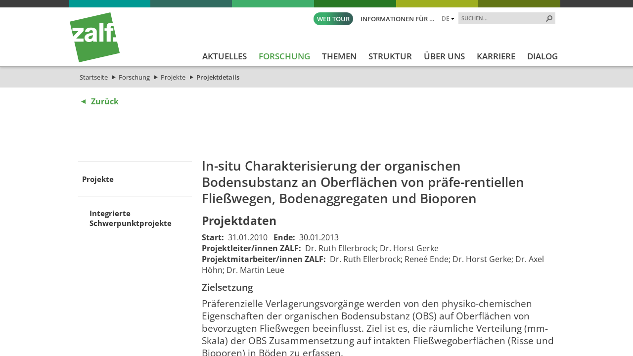

--- FILE ---
content_type: text/html; charset=utf-8
request_url: https://www.zalf.de/de/forschung_lehre/projekte/Seiten/details.aspx?iddp=1188
body_size: 42442
content:


<!DOCTYPE html PUBLIC "-//W3C//DTD XHTML 1.0 Transitional//EN" "http://www.w3.org/TR/xhtml1/DTD/xhtml1-transitional.dtd">
<html xmlns="http://www.w3.org/1999/xhtml" dir="ltr" lang="de-DE">
<head id="ctl00_Head1"><meta name="GENERATOR" content="Microsoft SharePoint" /><meta http-equiv="Content-type" content="text/html; charset=utf-8" /><meta http-equiv="X-UA-Compatible" content="IE=edge" /><meta http-equiv="Expires" content="0" /><meta name="viewport" content="width=device-width; initial-scale=1.0; maximum-scale=1.0; user-scalable=0;" /><meta name="msapplication-TileImage" content="/_layouts/15/images/SharePointMetroAppTile.png" /><meta name="msapplication-TileColor" content="#0072C6" /><title>
	Projektdetails
</title><meta name="description" content="Auflistung der zum Projekt in der ZALF-Datenbank vorliegenden Information."><meta name="keywords" content="Projekt Projektdetails Information ZALF-Datenbank "><link rel="shortcut icon" href="/_layouts/15/images/zalfweb/favicon.ico" type="image/vnd.microsoft.icon" id="favicon" />
	
	<!-- CCM19 -->
	<script src="https://5f3c395.ccm19.de/app/public/app.js?apiKey=3fec392479c57b9bc2c43dc4458f9883a4e20ce47117d6ed&amp;domain=fda08f8&amp;lang=de_DE" referrerpolicy="origin"></script>
	<!-- End CCM19 -->
	
	<link id="CssRegistration1" rel="stylesheet" type="text/css" href="/_layouts/15/1031/styles/Themable/corev15.css?rev=2h3Itv874EuTbu%2BGyjCmGQ%3D%3DTAG0"/>
<link id="CssLink-9cada3ec0b8d48fdae25979021f2394a" rel="stylesheet" type="text/css" href="/Style%20Library/de-DE/Themable/Core%20Styles/pagelayouts15.css"/>
<link id="CssLink-e17d1c90eae14d70b60ebe549dde2134" rel="stylesheet" type="text/css" href="/_layouts/15/KWizCom.SharePoint.Foundation/jquery.css?v=15.0.07&amp;source=KWizComSharePointUtilities"/>
<link id="CssLink-3ae855723a88488a840fb3bb071b4bfa" rel="stylesheet" type="text/css" href="/_layouts/15/kwizcom_slfe/slfe.css?v=15.4.49&amp;source=KWizComSharePointUtilities"/>
<style id="SPThemeHideForms" type="text/css">body {opacity:0 !important}</style><script type="text/javascript">// <![CDATA[ 

var g_SPOffSwitches={};
// ]]>
</script>
<script type="text/javascript" src="/_layouts/15/1031/initstrings.js?rev=BWYPIpFr4uyFva7BdRGqeg%3D%3DTAG0"></script>
<script type="text/javascript" src="/_layouts/15/init.js?rev=eqiUN2EN5Xn%2F2YyfuJQDtA%3D%3DTAG0"></script>
<script src="/_layouts/15/KWizCom.SharePoint.Foundation/jquery.js?v=15.0.07&amp;source=KWizComSharePointUtilities"></script>
<script src="/_layouts/15/kwizcom_slfe/slfescripts.js?v=15.4.49&amp;source=KWizComSharePointUtilities"></script>
<script type="text/javascript" src="/_layouts/15/theming.js?rev=SuLUbbwTXcxFWOWLFUsOkw%3D%3DTAG0"></script>
<script type="text/javascript" src="/ScriptResource.axd?d=Z593uWB2fERoMoYoDt1W0nTokQbOcIj8Pqoe42beXb7N8C-iL0M_d36MjfyVT_cu0_C21lxB_6YPC_QMoJRu8o0-JV3AZ8pGI6GXTqdwackt-mLv3uWQRGjmlyFd4sXDjrD9JJv5e2X3SIIgLu2s_S97l7IVgsNzae4DoTIXFN-9mkPaRwaWdvHSNyPtecfF0&amp;t=32e5dfca"></script>
<script type="text/javascript" src="/_layouts/15/blank.js?rev=OqEYlnomw4m5X%2FMg2wSuyA%3D%3DTAG0"></script>
<script type="text/javascript" src="/ScriptResource.axd?d=pm9Gua_dhHeW2B265Z6ak6EdT16q4CKGI4g6ihwkwnuVqG6jqhart6EN6pRb0SjOZVwfkAFVbDNZch530-41n32-DuSwSoReUwq_XuwpgVgNidUgSNkG1__PmD4sm0QuDnOKwNIdFqFaMMBd1skgZ9RJeSr3HDEeCgXbSDONO_XWbgtzKTY-v4iGflGFLk0S0&amp;t=32e5dfca"></script>
<script type="text/javascript">RegisterSod("require.js", "\u002f_layouts\u002f15\u002frequire.js?rev=bv3fWJhk0uFGpVwBxnZKNQ\u00253D\u00253DTAG0");</script>
<script type="text/javascript">RegisterSod("strings.js", "\u002f_layouts\u002f15\u002f1031\u002fstrings.js?rev=dVf1\u00252BbtVPV0NKjk\u00252BJi5PPA\u00253D\u00253DTAG0");</script>
<script type="text/javascript">RegisterSod("sp.res.resx", "\u002f_layouts\u002f15\u002f1031\u002fsp.res.js?rev=U\u00252F2Mnt3Iq\u00252FKcEUw3jEntmA\u00253D\u00253DTAG0");</script>
<script type="text/javascript">RegisterSod("sp.runtime.js", "\u002f_layouts\u002f15\u002fsp.runtime.js?rev=ieBn\u00252FPr8FuV9095CsVXFdw\u00253D\u00253DTAG0");RegisterSodDep("sp.runtime.js", "sp.res.resx");</script>
<script type="text/javascript">RegisterSod("sp.js", "\u002f_layouts\u002f15\u002fsp.js?rev=Os4G339\u00252BEf5vdNuG9dSWtw\u00253D\u00253DTAG0");RegisterSodDep("sp.js", "sp.runtime.js");RegisterSodDep("sp.js", "sp.ui.dialog.js");RegisterSodDep("sp.js", "sp.res.resx");</script>
<script type="text/javascript">RegisterSod("sp.init.js", "\u002f_layouts\u002f15\u002fsp.init.js?rev=GcX1\u00252BQkwU9iewwepsza2Kw\u00253D\u00253DTAG0");</script>
<script type="text/javascript">RegisterSod("sp.ui.dialog.js", "\u002f_layouts\u002f15\u002fsp.ui.dialog.js?rev=d7y1SiSVwqLJzuIiMAukpg\u00253D\u00253DTAG0");RegisterSodDep("sp.ui.dialog.js", "sp.init.js");RegisterSodDep("sp.ui.dialog.js", "sp.res.resx");</script>
<script type="text/javascript">RegisterSod("core.js", "\u002f_layouts\u002f15\u002fcore.js?rev=OuK8lknoOD37VvjQyOsHrw\u00253D\u00253DTAG0");RegisterSodDep("core.js", "strings.js");</script>
<script type="text/javascript">RegisterSod("menu.js", "\u002f_layouts\u002f15\u002fmenu.js?rev=WMbI5XqdDKTzX20rarEQsQ\u00253D\u00253DTAG0");</script>
<script type="text/javascript">RegisterSod("mQuery.js", "\u002f_layouts\u002f15\u002fmquery.js?rev=wdHoEUjBno2g0ULGFwFjAg\u00253D\u00253DTAG0");</script>
<script type="text/javascript">RegisterSod("callout.js", "\u002f_layouts\u002f15\u002fcallout.js?rev=yFnKkBSYasfA2rW6krdVFQ\u00253D\u00253DTAG0");RegisterSodDep("callout.js", "strings.js");RegisterSodDep("callout.js", "mQuery.js");RegisterSodDep("callout.js", "core.js");</script>
<script type="text/javascript">RegisterSod("sp.core.js", "\u002f_layouts\u002f15\u002fsp.core.js?rev=LSKJVyPWTBdDAU6EL2A6kw\u00253D\u00253DTAG0");RegisterSodDep("sp.core.js", "strings.js");RegisterSodDep("sp.core.js", "sp.init.js");RegisterSodDep("sp.core.js", "core.js");</script>
<script type="text/javascript">RegisterSod("clienttemplates.js", "\u002f_layouts\u002f15\u002fclienttemplates.js?rev=oZO8iLnMIX278DJXZp9S4A\u00253D\u00253DTAG0");</script>
<script type="text/javascript">RegisterSod("sharing.js", "\u002f_layouts\u002f15\u002fsharing.js?rev=z7dWWrP\u00252FqzzxvtLQKR08Ww\u00253D\u00253DTAG0");RegisterSodDep("sharing.js", "strings.js");RegisterSodDep("sharing.js", "mQuery.js");RegisterSodDep("sharing.js", "clienttemplates.js");RegisterSodDep("sharing.js", "core.js");</script>
<script type="text/javascript">RegisterSod("suitelinks.js", "\u002f_layouts\u002f15\u002fsuitelinks.js?rev=hNe7S\u00252B4EVV83bzPy9U\u00252BEvQ\u00253D\u00253DTAG0");RegisterSodDep("suitelinks.js", "strings.js");RegisterSodDep("suitelinks.js", "core.js");</script>
<script type="text/javascript">RegisterSod("clientrenderer.js", "\u002f_layouts\u002f15\u002fclientrenderer.js?rev=Evu1eqGPwP\u00252FeN5ZuIpaSTQ\u00253D\u00253DTAG0");</script>
<script type="text/javascript">RegisterSod("srch.resources.resx", "\u002f_layouts\u002f15\u002f1031\u002fsrch.resources.js?rev=e5Bs4PyN48823rOKkGIyNQ\u00253D\u00253DTAG0");</script>
<script type="text/javascript">RegisterSod("search.clientcontrols.js", "\u002f_layouts\u002f15\u002fsearch.clientcontrols.js?rev=xgTuNRzK\u00252B28qr6bjGThpIw\u00253D\u00253DTAG0");RegisterSodDep("search.clientcontrols.js", "sp.init.js");RegisterSodDep("search.clientcontrols.js", "clientrenderer.js");RegisterSodDep("search.clientcontrols.js", "srch.resources.resx");</script>
<script type="text/javascript">RegisterSod("sp.search.js", "\u002f_layouts\u002f15\u002fsp.search.js?rev=eMyDf7ZGV6rTjB2sDSdovA\u00253D\u00253DTAG0");RegisterSodDep("sp.search.js", "sp.init.js");RegisterSodDep("sp.search.js", "sp.runtime.js");</script>
<script type="text/javascript">RegisterSod("ajaxtoolkit.js", "\u002f_layouts\u002f15\u002fajaxtoolkit.js?rev=I3jVxnVkBqeUZ\u00252FWA\u00252BgwTLg\u00253D\u00253DTAG0");RegisterSodDep("ajaxtoolkit.js", "search.clientcontrols.js");</script>
<script type="text/javascript">RegisterSod("userprofile", "\u002f_layouts\u002f15\u002fsp.userprofiles.js?rev=J0M1pzLkfDXcJflabMvTYA\u00253D\u00253DTAG0");RegisterSodDep("userprofile", "sp.runtime.js");</script>
<script type="text/javascript">RegisterSod("followingcommon.js", "\u002f_layouts\u002f15\u002ffollowingcommon.js?rev=MgAestdI8p64n4UsP1Xeug\u00253D\u00253DTAG0");RegisterSodDep("followingcommon.js", "strings.js");RegisterSodDep("followingcommon.js", "sp.js");RegisterSodDep("followingcommon.js", "userprofile");RegisterSodDep("followingcommon.js", "core.js");RegisterSodDep("followingcommon.js", "mQuery.js");</script>
<script type="text/javascript">RegisterSod("profilebrowserscriptres.resx", "\u002f_layouts\u002f15\u002f1031\u002fprofilebrowserscriptres.js?rev=0VD3UbNaRWE8a8G97Fi\u00252BIA\u00253D\u00253DTAG0");</script>
<script type="text/javascript">RegisterSod("sp.ui.mysitecommon.js", "\u002f_layouts\u002f15\u002fsp.ui.mysitecommon.js?rev=5nRJiZWvHP3AB7VS14cjuw\u00253D\u00253DTAG0");RegisterSodDep("sp.ui.mysitecommon.js", "sp.init.js");RegisterSodDep("sp.ui.mysitecommon.js", "sp.runtime.js");RegisterSodDep("sp.ui.mysitecommon.js", "userprofile");RegisterSodDep("sp.ui.mysitecommon.js", "profilebrowserscriptres.resx");</script>
<script type="text/javascript">RegisterSod("browserScript", "\u002f_layouts\u002f15\u002fie55up.js?rev=DI\u00252FQWWhap6s759k\u00252FklnF0g\u00253D\u00253DTAG0");RegisterSodDep("browserScript", "strings.js");</script>
<script type="text/javascript">RegisterSod("inplview", "\u002f_layouts\u002f15\u002finplview.js?rev=ecdG8BqIlGbfoftF0\u00252FIAZA\u00253D\u00253DTAG0");RegisterSodDep("inplview", "strings.js");RegisterSodDep("inplview", "core.js");RegisterSodDep("inplview", "clienttemplates.js");RegisterSodDep("inplview", "sp.js");</script>
<script type="text/javascript">RegisterSod("cui.js", "\u002f_layouts\u002f15\u002fcui.js?rev=ejf8nksDjeL2s1mvUvw77w\u00253D\u00253DTAG0");</script>
<script type="text/javascript">RegisterSod("ribbon", "\u002f_layouts\u002f15\u002fsp.ribbon.js?rev=wPDmc1LZubpR2Fgk01M8qw\u00253D\u00253DTAG0");RegisterSodDep("ribbon", "strings.js");RegisterSodDep("ribbon", "core.js");RegisterSodDep("ribbon", "sp.core.js");RegisterSodDep("ribbon", "sp.js");RegisterSodDep("ribbon", "cui.js");RegisterSodDep("ribbon", "sp.res.resx");RegisterSodDep("ribbon", "sp.runtime.js");RegisterSodDep("ribbon", "inplview");</script>
<script type="text/javascript">RegisterSod("offline.js", "\u002f_layouts\u002f15\u002foffline.js?rev=D5D\u00252FDMDxW0p0dIDUqgv0Zw\u00253D\u00253DTAG0");</script>
<script type="text/javascript">RegisterSod("WPAdderClass", "\u002f_layouts\u002f15\u002fwpadder.js?rev=cLi8ZAp2DVY4x\u00252BMDFIRWvQ\u00253D\u00253DTAG0");</script>
<script type="text/javascript">RegisterSod("dragdrop.js", "\u002f_layouts\u002f15\u002fdragdrop.js?rev=h\u00252F2Jd5ursJLUu88iNs\u00252FM2A\u00253D\u00253DTAG0");RegisterSodDep("dragdrop.js", "strings.js");</script>
<script type="text/javascript">RegisterSod("quicklaunch.js", "\u002f_layouts\u002f15\u002fquicklaunch.js?rev=yuA4NhRQlmo9X6TJsaidUg\u00253D\u00253DTAG0");RegisterSodDep("quicklaunch.js", "strings.js");RegisterSodDep("quicklaunch.js", "dragdrop.js");</script>

	<!--<script type="text/javascript" src="/_layouts/15/scripts/zalfweb/jquery-1.11.1.min.js"></script>-->
	<script type="text/javascript" src="/_layouts/15/scripts/zalfweb/jquery-3.7.1.min.js"></script>
	<script type="text/javascript" src="/_layouts/15/scripts/zalfweb/simple-lightbox.js"></script>
	<script type="text/javascript" src="/_layouts/15/scripts/zalfweb/zalf.js"></script>
	<script type="text/javascript" src="/_layouts/15/scripts/zalfweb/mp_zalf_de.js"></script>
	<link type="text/xml" rel="alternate" href="/de/forschung_lehre/projekte/_vti_bin/spsdisco.aspx" /><link rel="preload" href="/_layouts/15/styles/zalfweb/fonts/open-sans-v34-latin-ext_latin-regular.woff2" as="font" type="font/woff2" crossorigin="" /><link rel="stylesheet" type="text/css" href="/_layouts/15/styles/zalfweb/general.css" /><link rel="stylesheet" type="text/css" href="/_layouts/15/styles/zalfweb/datenschutz.css?ref=1" /><link rel="stylesheet" type="text/css" href="/_layouts/15/styles/zalfweb/individual.css" />
		
	
	<link rel="stylesheet" type="text/css" href="/_layouts/15/styles/zalfweb/pl_detail.css" />
	
	

		<link rel="canonical" href="https://www.zalf.de:443/de/forschung_lehre/projekte/Seiten/details.aspx" />
		
	


	<!-- Datenschutz DE nteam -->
	
	<!-- Matomo -->
	<script type="text/javascript">
	  var _paq = window._paq = window._paq || [];
	  /* tracker methods like "setCustomDimension" should be called before "trackPageView" */
	  _paq.push(['trackPageView']);
	  _paq.push(['enableLinkTracking']);
	  (function() {
		var u="https://zalf.matomo.cloud/";
		_paq.push(['setTrackerUrl', u+'matomo.php']);
		_paq.push(['setSiteId', '1']);
		var d=document, g=d.createElement('script'), s=d.getElementsByTagName('script')[0];
		g.type='text/javascript'; g.async=true; g.src='//cdn.matomo.cloud/zalf.matomo.cloud/matomo.js'; s.parentNode.insertBefore(g,s);
	  })();
	</script>
	<!-- End Matomo Code -->

<link href="/_layouts/styles/ZALF/ZALF.Internet.Navigation.css" rel="stylesheet" type="text/css" media="all" /><style type="text/css">
	.s4-skipribbonshortcut { display:none; }

</style></head>
<body id="NTM_MasterDE" class="ntm_Internet">
  <div id="imgPrefetch" style="display:none">
<img src="/_layouts/15/images/zalfweb/favicon.ico" />
<img src="/_layouts/15/images/spcommon.png" />
</div>

  <noscript><div class='noindex'>Möglicherweise versuchen Sie, mit einem gesicherten Browser auf dem Server auf diese Website zuzugreifen. Aktivieren Sie Skripts, und laden Sie diese Seite dann erneut.</div></noscript>
  
  <form method="post" action="./details.aspx?iddp=1188" onsubmit="javascript:return WebForm_OnSubmit();" id="aspnetForm">
<div class="aspNetHidden">
<input type="hidden" name="_wpcmWpid" id="_wpcmWpid" value="" />
<input type="hidden" name="wpcmVal" id="wpcmVal" value="" />
<input type="hidden" name="MSOWebPartPage_PostbackSource" id="MSOWebPartPage_PostbackSource" value="" />
<input type="hidden" name="MSOTlPn_SelectedWpId" id="MSOTlPn_SelectedWpId" value="" />
<input type="hidden" name="MSOTlPn_View" id="MSOTlPn_View" value="0" />
<input type="hidden" name="MSOTlPn_ShowSettings" id="MSOTlPn_ShowSettings" value="False" />
<input type="hidden" name="MSOGallery_SelectedLibrary" id="MSOGallery_SelectedLibrary" value="" />
<input type="hidden" name="MSOGallery_FilterString" id="MSOGallery_FilterString" value="" />
<input type="hidden" name="MSOTlPn_Button" id="MSOTlPn_Button" value="none" />
<input type="hidden" name="__EVENTTARGET" id="__EVENTTARGET" value="" />
<input type="hidden" name="__EVENTARGUMENT" id="__EVENTARGUMENT" value="" />
<input type="hidden" name="__REQUESTDIGEST" id="__REQUESTDIGEST" value="noDigest" />
<input type="hidden" name="MSOSPWebPartManager_DisplayModeName" id="MSOSPWebPartManager_DisplayModeName" value="Browse" />
<input type="hidden" name="MSOSPWebPartManager_ExitingDesignMode" id="MSOSPWebPartManager_ExitingDesignMode" value="false" />
<input type="hidden" name="MSOWebPartPage_Shared" id="MSOWebPartPage_Shared" value="" />
<input type="hidden" name="MSOLayout_LayoutChanges" id="MSOLayout_LayoutChanges" value="" />
<input type="hidden" name="MSOLayout_InDesignMode" id="MSOLayout_InDesignMode" value="" />
<input type="hidden" name="_wpSelected" id="_wpSelected" value="" />
<input type="hidden" name="_wzSelected" id="_wzSelected" value="" />
<input type="hidden" name="MSOSPWebPartManager_OldDisplayModeName" id="MSOSPWebPartManager_OldDisplayModeName" value="Browse" />
<input type="hidden" name="MSOSPWebPartManager_StartWebPartEditingName" id="MSOSPWebPartManager_StartWebPartEditingName" value="false" />
<input type="hidden" name="MSOSPWebPartManager_EndWebPartEditing" id="MSOSPWebPartManager_EndWebPartEditing" value="false" />
<input type="hidden" name="_maintainWorkspaceScrollPosition" id="_maintainWorkspaceScrollPosition" value="0" />
<input type="hidden" name="__VIEWSTATE" id="__VIEWSTATE" value="/[base64]/9ZmSBEoljSx5Ooqjp9IninWtm0n" />
</div>

<script type="text/javascript">
//<![CDATA[
var theForm = document.forms['aspnetForm'];
if (!theForm) {
    theForm = document.aspnetForm;
}
function __doPostBack(eventTarget, eventArgument) {
    if (!theForm.onsubmit || (theForm.onsubmit() != false)) {
        theForm.__EVENTTARGET.value = eventTarget;
        theForm.__EVENTARGUMENT.value = eventArgument;
        theForm.submit();
    }
}
//]]>
</script>


<script src="/WebResource.axd?d=fQGMArOosKCjAM7efXgQChq0mDPLqmkw-gRN49D5I9I9S2tkCyxX_MgK2-pBLSxvgmxBvb30psPxVA4BpYH9BJuXgK7QKvfAJOMKmaun8101&amp;t=638942282805310136" type="text/javascript"></script>


<script type="text/javascript">
//<![CDATA[
var MSOWebPartPageFormName = 'aspnetForm';
var g_presenceEnabled = true;
var g_wsaEnabled = false;

var g_correlationId = 'fd3bf1a1-2d39-3013-043e-4ec4ec9696ba';
var g_wsaQoSEnabled = false;
var g_wsaQoSDataPoints = [];
var g_wsaRUMEnabled = false;
var g_wsaLCID = 1031;
var g_wsaListTemplateId = 850;
var g_wsaSiteTemplateId = 'CMSPUBLISHING#0';
var _spPageContextInfo={"webServerRelativeUrl":"/de/forschung_lehre/projekte","webAbsoluteUrl":"https://www.zalf.de/de/forschung_lehre/projekte","viewId":"","listId":"{9992c7ce-dc92-4f3d-af90-23e3eb4b6ec4}","listPermsMask":{"High":16,"Low":196673},"listUrl":"/de/forschung_lehre/projekte/Seiten","listTitle":"Seiten","listBaseTemplate":850,"viewOnlyExperienceEnabled":false,"blockDownloadsExperienceEnabled":false,"idleSessionSignOutEnabled":false,"cdnPrefix":"","siteAbsoluteUrl":"https://www.zalf.de","siteId":"{8151823f-9258-4622-9a2e-53cfb8cf9856}","showNGSCDialogForSyncOnTS":false,"supportPoundStorePath":true,"supportPercentStorePath":true,"siteSubscriptionId":null,"CustomMarkupInCalculatedFieldDisabled":true,"AllowCustomMarkupInCalculatedField":false,"isSPO":false,"farmLabel":null,"serverRequestPath":"/de/forschung_lehre/projekte/Seiten/details.aspx","layoutsUrl":"_layouts/15","webId":"{1ad2327c-2831-4e81-842b-db6fe67afba9}","webTitle":"Projekte","webTemplate":"39","webTemplateConfiguration":"CMSPUBLISHING#0","webDescription":"Aktuelle Projekte des ZALF","tenantAppVersion":"0","isAppWeb":false,"webLogoUrl":"_layouts/15/images/siteicon.png","webLanguage":1031,"currentLanguage":1031,"currentUICultureName":"de-DE","currentCultureName":"de-DE","currentCultureLCID":1031,"env":null,"nid":0,"fid":0,"serverTime":"2026-01-27T22:28:56.1555171Z","siteClientTag":"129$$16.0.10417.20037","crossDomainPhotosEnabled":false,"openInClient":false,"Has2019Era":true,"webUIVersion":15,"webPermMasks":{"High":16,"Low":196673},"pageListId":"{9992c7ce-dc92-4f3d-af90-23e3eb4b6ec4}","pageItemId":2,"pagePermsMask":{"High":16,"Low":196673},"pagePersonalizationScope":1,"userEmail":"","userId":0,"userLoginName":null,"userDisplayName":null,"isAnonymousUser":true,"isAnonymousGuestUser":false,"isEmailAuthenticationGuestUser":false,"isExternalGuestUser":false,"systemUserKey":null,"alertsEnabled":true,"siteServerRelativeUrl":"/","allowSilverlightPrompt":"True","themeCacheToken":"/de/forschung_lehre/projekte:/_catalogs/theme/Themed/7FA80357:12:","themedCssFolderUrl":"/_catalogs/theme/Themed/7FA80357","themedImageFileNames":{"spcommon.png":"spcommon-B35BB0A9.themedpng?ctag=12","ellipsis.11x11x32.png":"ellipsis.11x11x32-2F01F47D.themedpng?ctag=12","O365BrandSuite.95x30x32.png":"O365BrandSuite.95x30x32-C212E2FD.themedpng?ctag=12","socialcommon.png":"socialcommon-6F3394A9.themedpng?ctag=12","spnav.png":"spnav-230C537D.themedpng?ctag=12"},"modernThemingEnabled":true,"isSiteAdmin":false,"ExpFeatures":[480216468,1884350801,1158731092,62197791,538521105,335811073,4194306,34614301,268500996,-1946025984,28445328,-2147475455,134291456,65536,288,950272,1282,808326148,134217873,0,0,-1073217536,545285252,18350656,-467402752,6291457,-2147483644,1074794496,-1728053184,1845537108,622628,4102,0,0,0,0,0,0,0,0,0,0,0,0,0,0,0],"killSwitches":{},"InternalValidAuthorities":["srv-fis-sh:8461","srv-fis-sh:8462","www.zalf.de","homepageint.zalf.de","homepageint.ad.zalf.de","my.zalf.de","my","my.ad.zalf.de","srv-fis-sh:84","medien.zalf.de","medien.ad.zalf.de","zalf-intranet.zalf.de","zalf-intranet.ad.zalf.de","srv-fis-sh:82","srv-fis-sh:2085","open-research-data.zalf.de","open-research-data-int.zalf.de","open-research-data.ad.zalf.de","127.0.0.1:2085","srv-fis-sh:2086","srv-fis-sh:2015","srv-fis-sh:2016","comm.zalf.de","commint.zalf.de","commint.ad.zalf.de","srv-fis-sh:17649","publications.zalf.de","srv-fis-sh","127.0.0.1"],"CorrelationId":"fd3bf1a1-2d39-3013-043e-4ec4ec9696ba","hasManageWebPermissions":false,"isNoScriptEnabled":false,"groupId":null,"groupHasHomepage":true,"groupHasQuickLaunchConversationsLink":false,"departmentId":null,"hubSiteId":null,"hasPendingWebTemplateExtension":false,"isHubSite":false,"isWebWelcomePage":false,"siteClassification":"","hideSyncButtonOnODB":false,"showNGSCDialogForSyncOnODB":false,"sitePagesEnabled":false,"sitePagesFeatureVersion":0,"DesignPackageId":"00000000-0000-0000-0000-000000000000","groupType":null,"groupColor":"#757575","siteColor":"#757575","headerEmphasis":0,"navigationInfo":null,"guestsEnabled":false,"MenuData":{"SignInUrl":"/de/forschung_lehre/projekte/_layouts/15/Authenticate.aspx?Source=%2Fde%2Fforschung%5Flehre%2Fprojekte%2FSeiten%2Fdetails%2Easpx%3Fiddp%3D1188"},"RecycleBinItemCount":-1,"PublishingFeatureOn":true,"PreviewFeaturesEnabled":false,"disableAppViews":false,"disableFlows":false,"serverRedirectedUrl":null,"formDigestValue":"0x0ECCF5E546DF83F2E9A251D728297D3A402C0E5F662ED421F079D71D49E7CD94177D31070D7F5597318A7AA03FD02B362E13DB8A96E78FEA8DEBFFE0C946F5DD,27 Jan 2026 22:28:56 -0000","maximumFileSize":10240,"formDigestTimeoutSeconds":1800,"canUserCreateMicrosoftForm":false,"canUserCreateVisioDrawing":true,"readOnlyState":null,"isTenantDevSite":false,"preferUserTimeZone":false,"userTimeZoneData":null,"userTime24":false,"userFirstDayOfWeek":null,"webTimeZoneData":null,"webTime24":false,"webFirstDayOfWeek":null,"isSelfServiceSiteCreationEnabled":null,"alternateWebAppHost":"","aadTenantId":"","aadUserId":"","aadInstanceUrl":"","msGraphEndpointUrl":"https://","allowInfectedDownload":true};_spPageContextInfo.updateFormDigestPageLoaded=new Date();_spPageContextInfo.clientServerTimeDelta=new Date(_spPageContextInfo.serverTime)-new Date();if(typeof(define)=='function'){define('SPPageContextInfo',[],function(){return _spPageContextInfo;});}function CallServer_52333899(arg, context) {WebForm_DoCallback('ctl00$ctl11',arg,SP.UI.MyLinksRibbon.MyLinksRibbonPageComponent.ribbonActionCallback,context,null,false); }function _myLinksRibbonLoad2()
{
    var fnd = function () {
        try {
            mylinks_init.MyLinksInit('CallServer_52333899'); 
        } 
        catch (Ex)
        { }
    };
    RegisterSod('mylinks_init', '/_layouts/15/sp.ui.mylinksribbon.js?rev=0StMaEfxj2Emiye6tWPA%2BA%3D%3DTAG0');
    LoadSodByKey('mylinks_init', fnd);
}

function _myLinksRibbonLoad1()
{
    ExecuteOrDelayUntilScriptLoaded(_myLinksRibbonLoad2, 'SP.Ribbon.js');
}

_spBodyOnLoadFunctionNames.push('_myLinksRibbonLoad1');
var L_Menu_BaseUrl="/de/forschung_lehre/projekte";
var L_Menu_LCID="1031";
var L_Menu_SiteTheme="null";
document.onreadystatechange=fnRemoveAllStatus; function fnRemoveAllStatus(){removeAllStatus(true)};
function _spNavigateHierarchy(nodeDiv, dataSourceId, dataPath, url, listInContext, type) {

    CoreInvoke('ProcessDefaultNavigateHierarchy', nodeDiv, dataSourceId, dataPath, url, listInContext, type, document.forms.aspnetForm, "", "\u002fde\u002fforschung_lehre\u002fprojekte\u002fSeiten\u002fdetails.aspx");

}
Flighting.ExpFeatures = [480216468,1884350801,1158731092,62197791,538521105,335811073,4194306,34614301,268500996,-1946025984,28445328,-2147475455,134291456,65536,288,950272,1282,808326148,134217873,0,0,-1073217536,545285252,18350656,-467402752,6291457,-2147483644,1074794496,-1728053184,1845537108,622628,4102,0,0,0,0,0,0,0,0,0,0,0,0,0,0,0]; (function()
{
    if(typeof(window.SP) == "undefined") window.SP = {};
    if(typeof(window.SP.YammerSwitch) == "undefined") window.SP.YammerSwitch = {};

    var ysObj = window.SP.YammerSwitch;
    ysObj.IsEnabled = false;
    ysObj.TargetYammerHostName = "www.yammer.com";
} )(); var _spWebPartComponents = new Object();
                var g_syncButtonUsePopup = true;
                //]]>
</script>

<script src="/_layouts/15/blank.js?rev=OqEYlnomw4m5X%2FMg2wSuyA%3D%3DTAG0" type="text/javascript"></script>
<script type="text/javascript">
//<![CDATA[
window.SPThemeUtils && SPThemeUtils.RegisterCssReferences([{"Url":"\u002f_layouts\u002f15\u002f1031\u002fstyles\u002fThemable\u002fcorev15.css?rev=2h3Itv874EuTbu\u00252BGyjCmGQ\u00253D\u00253DTAG0","OriginalUrl":"\u002f_layouts\u002f15\u002f1031\u002fstyles\u002fThemable\u002fcorev15.css?rev=2h3Itv874EuTbu\u00252BGyjCmGQ\u00253D\u00253DTAG0","Id":"CssRegistration1","ConditionalExpression":"","After":"","RevealToNonIE":"false"},{"Url":"\u002fStyle Library\u002fde-DE\u002fThemable\u002fCore Styles\u002fpagelayouts15.css","OriginalUrl":"\u002fStyle Library\u002fde-DE\u002fThemable\u002fCore Styles\u002fpagelayouts15.css","Id":"CssLink-9cada3ec0b8d48fdae25979021f2394a","ConditionalExpression":"","After":"","RevealToNonIE":"false"},{"Url":"\u002f_layouts\u002f15\u002fKWizCom.SharePoint.Foundation\u002fjquery.css?v=15.0.07\u0026source=KWizComSharePointUtilities","OriginalUrl":"\u002f_layouts\u002f15\u002fKWizCom.SharePoint.Foundation\u002fjquery.css?v=15.0.07\u0026source=KWizComSharePointUtilities","Id":"CssLink-e17d1c90eae14d70b60ebe549dde2134","ConditionalExpression":"","After":"","RevealToNonIE":"false"},{"Url":"\u002f_layouts\u002f15\u002fkwizcom_slfe\u002fslfe.css?v=15.4.49\u0026source=KWizComSharePointUtilities","OriginalUrl":"\u002f_layouts\u002f15\u002fkwizcom_slfe\u002fslfe.css?v=15.4.49\u0026source=KWizComSharePointUtilities","Id":"CssLink-3ae855723a88488a840fb3bb071b4bfa","ConditionalExpression":"","After":"","RevealToNonIE":"false"}]);
(function(){

        if (typeof(_spBodyOnLoadFunctions) === 'undefined' || _spBodyOnLoadFunctions === null) {
            return;
        }
        _spBodyOnLoadFunctions.push(function() {
            SP.SOD.executeFunc('core.js', 'FollowingDocument', function() { FollowingDocument(); });
        });
    })();(function(){

        if (typeof(_spBodyOnLoadFunctions) === 'undefined' || _spBodyOnLoadFunctions === null) {
            return;
        }
        _spBodyOnLoadFunctions.push(function() {
            SP.SOD.executeFunc('core.js', 'FollowingCallout', function() { FollowingCallout(); });
        });
    })();if (typeof(DeferWebFormInitCallback) == 'function') DeferWebFormInitCallback();function WebForm_OnSubmit() {
UpdateFormDigest('\u002fde\u002fforschung_lehre\u002fprojekte', 1440000);
                    var workspaceElem = GetCachedElement("s4-workspace");
                    if (workspaceElem != null)
                    {
                        var scrollElem = GetCachedElement("_maintainWorkspaceScrollPosition");
                        if (scrollElem != null)
                        {
                            scrollElem.value = workspaceElem.scrollTop;
                        }
                    };
                if (typeof(_spFormOnSubmitWrapper) != 'undefined') {return _spFormOnSubmitWrapper();} else {return true;};
return true;
}
//]]>
</script>

<div class="aspNetHidden">

	<input type="hidden" name="__VIEWSTATEGENERATOR" id="__VIEWSTATEGENERATOR" value="BAB98CB3" />
	<input type="hidden" name="__SCROLLPOSITIONX" id="__SCROLLPOSITIONX" value="0" />
	<input type="hidden" name="__SCROLLPOSITIONY" id="__SCROLLPOSITIONY" value="0" />
	<input type="hidden" name="__EVENTVALIDATION" id="__EVENTVALIDATION" value="/wEdAAKDmXz6uG2j1m+bC1L1GQfoMTZk9qLGncDjImqxppn1M5sMhmXCsw+NeIWxH2JDyapPmuldfsdrrPsWSAaHrihF" />
</div>
	<script type="text/javascript"> var submitHook = function () { return false; }; theForm._spOldSubmit = theForm.submit; theForm.submit = function () { if (!submitHook()) { this._spOldSubmit(); } }; </script>
	<span id="DeltaSPWebPartManager">
		
	</span>
	<script type="text/javascript">
//<![CDATA[
Sys.WebForms.PageRequestManager._initialize('ctl00$ScriptManager', 'aspnetForm', ['fctl00$WebPartAdderUpdatePanel',''], [], ['ctl00$WebPartAdder',''], 90, 'ctl00');
//]]>
</script>

	<span id="DeltaDelegateControls">
		
		
	</span>
<div id="TurnOnAccessibility" style="display:none" class="ms-dialogHidden noindex">
	<a id="linkTurnOnAcc" href="#" class="ms-accessible ms-acc-button" onclick="SetIsAccessibilityFeatureEnabled(true);UpdateAccessibilityUI();document.getElementById('linkTurnOffAcc').focus();return false;">Zugriffsfreundlicheren Modus aktivieren</a>
</div>
<div id="TurnOffAccessibility" style="display:none" class="ms-dialogHidden noindex">
	<a id="linkTurnOffAcc" href="#" class="ms-accessible ms-acc-button" onclick="SetIsAccessibilityFeatureEnabled(false);UpdateAccessibilityUI();document.getElementById('linkTurnOnAcc').focus();return false;">Zugriffsfreundlicheren Modus deaktivieren</a>
</div>
<div class="ms-dialogHidden s4-skipribbonshortcut noindex">
	<a href="javascript:;" id="ctl00_A1" onclick="document.getElementById(&#39;startNavigation&#39;).focus();" class="ms-accessible ms-acc-button" accesskey="Y">Befehle des Menübands überspringen</a>
</div>
<div class="ms-dialogHidden noindex">
	<a href="javascript:;" id="ctl00_A2" onclick="document.getElementById(&#39;mainContent&#39;).focus();" class="ms-accessible ms-acc-button">Zum Hauptinhalt wechseln</a>
</div>
<div id="TurnOffAnimation" style="display:none;" class="ms-dialogHidden noindex">
	<a id="linkTurnOffAnimation" href="#" class="ms-accessible ms-acc-button" onclick="ToggleAnimationStatus();return false;">Animationen deaktivieren</a>
</div>
<div id="TurnOnAnimation" style="display:none;" class="ms-dialogHidden noindex">
	<a id="linkTurnOnAnimation" href="#" class="ms-accessible ms-acc-button" onclick="ToggleAnimationStatus();return false;">Animationen aktivieren</a>
</div>
<a id="HiddenAnchor" href="javascript:;" style="display:none;"></a>
<a id="oben" name="oben" style="display:none;"></a>
<!-- Start: Skiplink-Navigation -->
<div id="NTM_Skiplink" class="ms-skip noindex">
	<ul>
		<li><a href="#Suche" title="Direkt zur Suche springen">Zur Suche springen</a></li>
		<li><a href="#SiteTitle" title="Direkt zum Titel der Site springen">Zum Titel der Site springen</a></li>
		<li><a href="#Hauptnavigation" title="Direkt zur Hauptnavigation springen">Zur Hauptnavigation springen</a></li>
		<li><a href="#Subnavigation" title="Direkt zur Subnavigation springen">Zur Subnavigation springen</a></li>
		<li><a href="#Breadcrumb" title="Direkt zur Breadcrumb Navigation springen">Zur Breadcrumb Navigation springen</a></li>
		<li><a href="#PageTitle" title="Direkt zum Titel der Seite springen">Zum Titel der Seite springen</a></li>
		<li><a href="#PageDescription" title="Direkt zur Seitenbeschreibung springen">Zur Seitenbeschreibung springen</a></li>
		<li><a href="#MainContent" title="Direkt zum Seiteninhalt springen">Zum Seiteninhalt springen</a></li>
		<li><a href="#Footer" title="Direkt zur Fusszeile springen">Zur Fusszeile springen</a></li>
	</ul>
</div>
<!-- Ende: Skiplink-Navigation -->
		<div id="suiteBar" class="ms-dialogHidden noindex">
<!-- suiteBarLeft begin -->
			<div id="suiteBarLeft">
				<div class="ms-table ms-fullWidth">
					<div class="ms-tableRow">
						<div class="ms-tableCell ms-verticalAlignMiddle">
							<div id="DeltaMainLinks" class="ntm_deltaMainLinks">
	
								<div class="ms-core-brandingText">SharePoint</div>
	
							
</div>
						</div>
						<div id="DeltaSuiteLinks" class="ms-core-deltaSuiteLinks">
	
							<div id="suiteLinksBox">
								
							</div>
						
</div>
					</div>
				</div>
			</div>
<!-- suiteBarRight begin -->
			<div id="suiteBarRight">
				<div id="DeltaSuiteBarRight" class="ms-core-deltaSuiteBarRight">
	
					<div id="welcomeMenuBox">
 						
<a id="ctl00_IdWelcome_ExplicitLogin" class="ms-signInLink" href="https://www.zalf.de/de/forschung_lehre/projekte/_layouts/15/Authenticate.aspx?Source=%2Fde%2Fforschung%5Flehre%2Fprojekte%2FSeiten%2Fdetails%2Easpx%3Fiddp%3D1188" style="display:inline-block;">Anmelden</a>

					</div>
					<div id="suiteBarButtons">
					   <span class="ms-siteactions-root" id="siteactiontd">
						   
						</span>
					</div>
				
</div>
			</div>
<!-- suiteBarRight end -->
		</div>
<!-- suiteBar end -->

		<div id="ms-hcTest"></div>
		<div id="s4-ribbonrow">
			<div id="globalNavBox" class="noindex">
				<div id="ribbonBox">
					<div id="s4-ribboncont">
						<div id="DeltaSPRibbon">
	
							<div class='ms-cui-ribbonTopBars'><div class='ms-cui-topBar1'></div><div class='ms-cui-topBar2'><div id='RibbonContainer-TabRowLeft' class='ms-cui-TabRowLeft ms-core-defaultFont ms-dialogHidden'>
								</div><div id='RibbonContainer-TabRowRight' class='ms-cui-TabRowRight s4-trc-container ms-dialogHidden ms-core-defaultFont'>
									
									<a onmouseover="this.firstChild.firstChild.style.left=&#39;-217px&#39;; this.firstChild.firstChild.style.top=&#39;-192px&#39;;" onmouseout="this.firstChild.firstChild.style.left=&#39;-218px&#39;; this.firstChild.firstChild.style.top=&#39;-48px&#39;;" onclick="SP.SOD.executeFunc(&#39;followingcommon.js&#39;, &#39;FollowSite&#39;, function() { FollowSite(); }); return false;" id="site_follow_button" title="Folgen Sie dieser Website, und kehren Sie problemlos von Ihrer Websiteseite zu ihr zurück." class="ms-promotedActionButton" href="javascript:WebForm_DoPostBackWithOptions(new WebForm_PostBackOptions(&quot;ctl00$site_follow_button&quot;, &quot;&quot;, true, &quot;&quot;, &quot;&quot;, false, true))" style="display:inline-block;"><span style="height:16px;width:16px;position:relative;display:inline-block;overflow:hidden;" class="s4-clust ms-promotedActionButton-icon"><img src="/_layouts/15/images/spcommon.png?rev=43#ThemeKey=spcommon" alt="Folgen" style="position:absolute;left:-218px;top:-48px;" /></span><span class="ms-promotedActionButton-text">Folgen</span></a>
									
									
									<span id="fullscreenmodebox" class="ms-qatbutton">
										<span id="fullscreenmode">
											<a onmouseover="this.firstChild.firstChild.firstChild.style.left=&#39;-125px&#39;; this.firstChild.firstChild.firstChild.style.top=&#39;-178px&#39;;" onmouseout="this.firstChild.firstChild.firstChild.style.left=&#39;-143px&#39;; this.firstChild.firstChild.firstChild.style.top=&#39;-178px&#39;;" id="ctl00_fullscreenmodeBtn" title="Fokus auf Inhalt" onclick="SetFullScreenMode(true);PreventDefaultNavigation();return false;" href="../../../../_catalogs/masterpage/#" style="display:inline-block;height:30px;width:30px;"><span style="display:inline-block;overflow:hidden;height:16px;width:16px;padding-left:7px;padding-top:7px;padding-right:7px;padding-bottom:7px;"><span style="height:16px;width:16px;position:relative;display:inline-block;overflow:hidden;" class="s4-clust"><img src="/_layouts/15/images/spcommon.png?rev=23" alt="Fokus auf Inhalt" style="border:0;position:absolute;left:-143px;top:-178px;" /></span></span></a>
										</span>																		
										<span id="exitfullscreenmode" style="display: none;">
											<a onmouseover="this.firstChild.firstChild.firstChild.style.left=&#39;-179px&#39;; this.firstChild.firstChild.firstChild.style.top=&#39;-96px&#39;;" onmouseout="this.firstChild.firstChild.firstChild.style.left=&#39;-107px&#39;; this.firstChild.firstChild.firstChild.style.top=&#39;-178px&#39;;" id="ctl00_exitfullscreenmodeBtn" title="Fokus auf Inhalt" onclick="SetFullScreenMode(false);PreventDefaultNavigation();return false;" href="../../../../_catalogs/masterpage/#" style="display:inline-block;height:30px;width:30px;"><span style="display:inline-block;overflow:hidden;height:16px;width:16px;padding-left:7px;padding-top:7px;padding-right:7px;padding-bottom:7px;"><span style="height:16px;width:16px;position:relative;display:inline-block;overflow:hidden;" class="s4-clust"><img src="/_layouts/15/images/spcommon.png?rev=23" alt="Fokus auf Inhalt" style="border:0;position:absolute;left:-107px;top:-178px;" /></span></span></a>
										</span>
									</span>
									
									
									</div></div></div>
						
</div>
					</div>
					<span id="DeltaSPNavigation">
						
							<span id="ctl00_SPNavigation_ctl00_publishingRibbon"></span>

						
					</span>
				</div>
				<div id="DeltaWebPartAdderUpdatePanelContainer" class="ms-core-webpartadder">
	
					<div id="WebPartAdderUpdatePanelContainer">
						<div id="ctl00_WebPartAdderUpdatePanel">
		
								<span id="ctl00_WebPartAdder"></span>
							
	</div>
					</div>
				
</div>
			</div>
		</div>

		<div id="NTM_IZeile" class="ms-dialogHidden noindex">
			<div class="ntm_Wrapper ntm_Table">
				<div class="ntm_ILink ntm_SO" >&nbsp;</div>
				<div class="ntm_ILink ntm_LWH" >&nbsp;</div>
				<div class="ntm_ILink ntm_LSE" >&nbsp;</div>
				<div class="ntm_ILink ntm_LSA" >&nbsp;</div>
				<div class="ntm_ILink ntm_LBG" >&nbsp;</div>
				<div class="ntm_ILink ntm_BLF" >&nbsp;</div>
			</div>
		</div>
		<div id="NTM_IZeileMobile" class="ms-dialogHidden noindex">
			<div class="ntm_Wrapper">
				<div class="ntm_ILink ntm_SO" >&nbsp;</div>
				<div class="ntm_ILink ntm_LWH" >&nbsp;</div>
				<div class="ntm_ILink ntm_LSE" >&nbsp;</div>
				<div class="ntm_ILink ntm_LSA" >&nbsp;</div>
				<div class="ntm_ILink ntm_LBG" >&nbsp;</div>
				<div class="ntm_ILink ntm_BLF" >&nbsp;</div>
			</div>
		</div>



				<a name="Pagetop" id="Pagetop"></a>
				<div id="s4-titlerow" class="ms-dialogHidden s4-titlerowhidetitle">
					<div class="ntm_Wrapper">

<!-- Logo -->
						<div id="NTM_Logo" class="ms-dialogHidden">
							<!-- Platzhalter fuer Logo -->
							<a id="ctl00_SPLinkButton1" title="Leibniz-Zentrum für Agrarlandschaftsforschung (ZALF) e. V. Müncheberg" class="ntm_Logo1" href="/de/">
								<img class="ntm_LogoImg1" src="/_layouts/15/images/blank.gif" alt="Leibniz-Zentrum f&uuml;r Agrarlandschaftsforschung (ZALF) e. V. M&uuml;ncheberg"/>
							</a>
						</div>

						<div class="ntm_ZusatzBox ms-dialogHidden">
							<div class="ntm_Suchbox">
<!-- Suche und SubNav Beginn -->
								<h5 class="ntm_hide"><a name="Suche">Suche</a></h5>
								<div id="NTM_SearchArea">
<!-- search box -->
									<div id="DeltaPlaceHolderSearchArea" class="ntm_SearchBox">
	
										
											<div id="searchInputBox">
												<div class="ms-webpart-chrome ms-webpart-chrome-fullWidth ">
		<div WebPartID="00000000-0000-0000-0000-000000000000" HasPers="true" id="WebPartWPQ1" width="100%" class="ms-WPBody " OnlyForMePart="true" allowDelete="false" style="" ><div componentid="ctl00_PlaceHolderSearchArea_SmallSearchInputBox1_csr" id="ctl00_PlaceHolderSearchArea_SmallSearchInputBox1_csr"><div id="SearchBox" name="Control"><div class="ms-srch-sb ms-srch-sb-border" id="ctl00_PlaceHolderSearchArea_SmallSearchInputBox1_csr_sboxdiv"><input type="search" value="Suchen..." maxlength="2048" title="Suchen..." id="ctl00_PlaceHolderSearchArea_SmallSearchInputBox1_csr_sbox" autocomplete="off" autocorrect="off" onkeypress="EnsureScriptFunc('Search.ClientControls.js', 'Srch.U', function() {if (Srch.U.isEnterKey(String.fromCharCode(event.keyCode))) {$find('ctl00_PlaceHolderSearchArea_SmallSearchInputBox1_csr').search($get('ctl00_PlaceHolderSearchArea_SmallSearchInputBox1_csr_sbox').value);return Srch.U.cancelEvent(event);}})" onkeydown="EnsureScriptFunc('Search.ClientControls.js', 'Srch.U', function() {var ctl = $find('ctl00_PlaceHolderSearchArea_SmallSearchInputBox1_csr');ctl.activateDefaultQuerySuggestionBehavior();})" onfocus="EnsureScriptFunc('Search.ClientControls.js', 'Srch.U', function() {var ctl = $find('ctl00_PlaceHolderSearchArea_SmallSearchInputBox1_csr');ctl.hidePrompt();ctl.setBorder(true);})" onblur="EnsureScriptFunc('Search.ClientControls.js', 'Srch.U', function() {var ctl = $find('ctl00_PlaceHolderSearchArea_SmallSearchInputBox1_csr'); if (ctl){ ctl.showPrompt(); ctl.setBorder(false);}})" class="ms-textSmall ms-srch-sb-prompt ms-helperText" role="combobox" aria-owns="ctl00_PlaceHolderSearchArea_SmallSearchInputBox1_csr_AutoCompList" aria-haspopup="true" aria-autocomplete="list" aria-expanded="false" /><a title="Suchen" role="button" class="ms-srch-sb-searchLink" id="ctl00_PlaceHolderSearchArea_SmallSearchInputBox1_csr_SearchLink" onclick="EnsureScriptFunc('Search.ClientControls.js', 'Srch.U', function() {$find('ctl00_PlaceHolderSearchArea_SmallSearchInputBox1_csr').search($get('ctl00_PlaceHolderSearchArea_SmallSearchInputBox1_csr_sbox').value);})" href="javascript: {}" aria-label="Suchen"><img src="/_layouts/15/images/searchresultui.png?rev=43#ThemeKey=searchresultui" class="ms-srch-sb-searchImg" id="searchImg" alt="Suchen" /></a><div class="ms-qSuggest-container ms-shadow" id="AutoCompContainer"><div id="ctl00_PlaceHolderSearchArea_SmallSearchInputBox1_csr_AutoCompList" role="listbox" aria-label="Vorschläge"></div></div></div></div></div><noscript><div id="ctl00_PlaceHolderSearchArea_SmallSearchInputBox1_noscript">Anscheinend ist in Ihrem Browser JavaScript nicht aktiviert. Aktivieren Sie bitte JavaScript, und versuchen Sie es erneut.</div></noscript><div id="ctl00_PlaceHolderSearchArea_SmallSearchInputBox1">

		</div><div class="ms-clear"></div></div>
	</div>
											</div>
										
									
</div>
								</div>
							</div>
							<div class="ntm_VariationLabel">
<!-- Sprachnavigation Variation -->
								<div id="NTM_VariationLabel">
									
<span id="ctl00_ctl30_VarLabelMenu1"><span style="display:none"><menu type='ServerMenu' id="ctl00_ctl30_VarLabelMenu1VariationFlagControlMenuTemplate"></menu></span><span id="ctl00_ctl30_VarLabelMenu1VariationFlagControlMenu_t" class="ms-core-menu-button ms-menubuttoninactivehover" title="Menü: Öffnen" onmouseover="MMU_PopMenuIfShowing(this);MMU_EcbTableMouseOverOut(this, true)" hoveractive="ms-core-menu-button ms-menubuttonactivehover" hoverinactive="ms-core-menu-button ms-menubuttoninactivehover" onclick="MMU_CallbackPreMenuOpen(&#39;ctl00_ctl30_VarLabelMenu1VariationFlagControlMenuTemplate&#39;, &#39;ctl00_ctl30_VarLabelMenu1VariationFlagControlMenu&#39;, &#39;WebForm_DoCallback(\&#39;ctl00$ctl30$VarLabelMenu1VariationFlagControlMenu\&#39;,\&#39;\&#39;,MMU_CallbackHandler,\&#39;__CALLBACKCONTEXT__\&#39;,MMU_CallbackErrHandler,true)&#39;, 60000, &#39;Bei der Anforderung von Men\u00FCelementen vom Server ist ein Timeout aufgetreten.&#39;, event);  CoreInvoke('MMU_Open',byid('ctl00_ctl30_VarLabelMenu1VariationFlagControlMenuTemplate'), MMU_GetMenuFromClientId('ctl00_ctl30_VarLabelMenu1VariationFlagControlMenu'),event,true, null, 300); return false;" foa="MMU_GetMenuFromClientId('ctl00_ctl30_VarLabelMenu1VariationFlagControlMenu')" oncontextmenu="ClkElmt(this); return false;"><a class="ms-core-menu-root" id="ctl00_ctl30_VarLabelMenu1VariationFlagControlMenu" href="javascript:;" title="Menü: Öffnen" onfocus="MMU_EcbLinkOnFocusBlur(byid('ctl00_ctl30_VarLabelMenu1VariationFlagControlMenuTemplate'), this, true);" onkeydown="MMU_EcbLinkOnKeyDown(byid('ctl00_ctl30_VarLabelMenu1VariationFlagControlMenuTemplate'), MMU_GetMenuFromClientId('ctl00_ctl30_VarLabelMenu1VariationFlagControlMenu'), event);" onclick="MMU_CallbackPreMenuOpen(&#39;ctl00_ctl30_VarLabelMenu1VariationFlagControlMenuTemplate&#39;, &#39;ctl00_ctl30_VarLabelMenu1VariationFlagControlMenu&#39;, &#39;WebForm_DoCallback(\&#39;ctl00$ctl30$VarLabelMenu1VariationFlagControlMenu\&#39;,\&#39;\&#39;,MMU_CallbackHandler,\&#39;__CALLBACKCONTEXT__\&#39;,MMU_CallbackErrHandler,true)&#39;, 60000, &#39;Bei der Anforderung von Men\u00FCelementen vom Server ist ein Timeout aufgetreten.&#39;, event);  CoreInvoke('MMU_Open',byid('ctl00_ctl30_VarLabelMenu1VariationFlagControlMenuTemplate'), MMU_GetMenuFromClientId('ctl00_ctl30_VarLabelMenu1VariationFlagControlMenu'),event,true, null, 300); return false;" oncontextmenu="ClkElmt(this); return false;" menutokenvalues="MENUCLIENTID=ctl00_ctl30_VarLabelMenu1VariationFlagControlMenu,TEMPLATECLIENTID=ctl00_ctl30_VarLabelMenu1VariationFlagControlMenuTemplate" serverclientid="ctl00_ctl30_VarLabelMenu1VariationFlagControlMenu">De<span class='ms-accessible'>Mit UMSCHALT+EINGABETASTE öffnen Sie das Menü (neues Fenster).</span></a><img class="ms-core-menu-arrow" src="/_layouts/15/images/menudark.gif" alt="Menü: Öffnen" /></span></span>

								</div>						
							</div>
							<!--<div class="ntm_FixNav noindex">
								<a href="/de/aktuelles/presse/" title="Kontakt">Presse</a>
								<span class="ntm_Abstand"></span>
								<a href="/de/ueber_uns/kontakt_anfahrt/" title="Anfahrt">Kontakt &amp; Anfahrt</a>
							</div>-->
							<div class="ntm_InformationenFuer noindex">
								<div class="ntm_InfoLink"><a id="NTM_InfoContLink" href="#InfosCONT" class="ntm_Informationen">Informationen für &hellip;</a></div>
							</div>
							<div class="mp_WebTour noindex">
								<a target="_blank" href="https://zalf-intro.net" title="Web Tour starten">Web Tour</a>
							</div>							
						</div>

						<div id="NTM_InfoCont" class="ms-dialogHidden noindex"></div>
						<div id="NTM_BtnMobilNav" class="ms-dialogHidden noindex"></div>
						<div id="NTM_MainNavCont" class="ms-dialogHidden noindex">
	<!-- TopNavigation -->
							<div class="ntm_MainNavigation ms-noList ms-dialogHidden noindex">
								<div id="DeltaTopNavigation" class="ms-displayInline ms-core-navigation" role="navigation">
	
									
									
										<div id="zz1_TopNavigationMenu" class=" noindex ms-core-listMenu-horizontalBox">
		<ul id="zz2_RootAspMenu" class="root ms-core-listMenu-root static">
			<li class="static"><a class="static menu-item ms-core-listMenu-item ms-displayInline ms-navedit-linkNode" title="ZALF-Startseite (Deutsch)" href="/de/Seiten/ZALF.aspx" accesskey="1"><span class="additional-background ms-navedit-flyoutArrow"><span class="menu-item-text">Startseite</span></span></a><ul class="static">
				<li class="static"><a class="static menu-item ms-core-listMenu-item ms-displayInline ms-navedit-linkNode" title="Web Tour starten" href="https://zalf-intro.net/"><span class="additional-background ms-navedit-flyoutArrow"><span class="menu-item-text">Web Tour</span></span></a></li><li class="static dynamic-children"><a class="static dynamic-children menu-item ms-core-listMenu-item ms-displayInline ms-navedit-linkNode" title="Aktuelle Meldungen des ZALF" href="/de/aktuelles/Seiten/default.aspx"><span aria-haspopup="true" class="additional-background ms-navedit-flyoutArrow dynamic-children"><span class="menu-item-text">Aktuelles</span></span></a><ul aria-hidden="true" class="dynamic">
					<li class="dynamic"><a class="dynamic menu-item ms-core-listMenu-item ms-displayInline ms-navedit-linkNode" title="Aktuelle Meldungen und Pressemitteilungen" href="/de/aktuelles/Seiten/default.aspx"><span class="additional-background ms-navedit-flyoutArrow"><span class="menu-item-text">Meldungen &amp; Pressemitteilungen</span></span></a></li><li class="dynamic"><a class="dynamic menu-item ms-core-listMenu-item ms-displayInline ms-navedit-linkNode" href="/de/aktuelles/Seiten/Aktuelles_Archiv.aspx"><span class="additional-background ms-navedit-flyoutArrow"><span class="menu-item-text">Archiv: Meldungen &amp; Pressemitteilungen</span></span></a></li><li class="dynamic dynamic-children"><a class="dynamic dynamic-children menu-item ms-core-listMenu-item ms-displayInline ms-navedit-linkNode" title="&quot;FELD&quot; das Magazin des Leibniz-Zentrum für Agrarlandschaftsforschung (ZALF) e. V." href="/de/aktuelles/Feld-Magazin/Seiten/default.aspx"><span aria-haspopup="true" class="additional-background ms-navedit-flyoutArrow dynamic-children"><span class="menu-item-text">FELD Magazin</span></span></a><ul aria-hidden="true" class="dynamic">
						<li class="dynamic"><a class="dynamic menu-item ms-core-listMenu-item ms-displayInline ms-navedit-linkNode" title="Sie wechseln zum querFELDein Blog." href="https://quer-feld-ein.blog/"><span class="additional-background ms-navedit-flyoutArrow"><span class="menu-item-text">Zum querFELDein Blog</span></span></a></li><li class="dynamic"><a class="dynamic menu-item ms-core-listMenu-item ms-displayInline ms-navedit-linkNode" title="Sie wechseln zum ZALF Webkiosk" href="https://webkiosk.zalf.de/"><span class="additional-background ms-navedit-flyoutArrow"><span class="menu-item-text">Zum ZALF Webkiosk</span></span></a></li>
					</ul></li><li class="dynamic dynamic-children"><a class="dynamic dynamic-children menu-item ms-core-listMenu-item ms-displayInline ms-navedit-linkNode" title="Internationale wissenschaftliche Konferenz „Landscape“ " href="/de/aktuelles/landscape-conference/Seiten/default.aspx"><span aria-haspopup="true" class="additional-background ms-navedit-flyoutArrow dynamic-children"><span class="menu-item-text">Landscape Konferenz</span></span></a><ul aria-hidden="true" class="dynamic">
						<li class="dynamic"><a class="dynamic menu-item ms-core-listMenu-item ms-displayInline ms-navedit-linkNode" href="/de/aktuelles/landscape-conference/Seiten/landscape-2024-konferenz.aspx"><span class="additional-background ms-navedit-flyoutArrow"><span class="menu-item-text">Landscape 2024 Konferenz</span></span></a></li><li class="dynamic"><a class="dynamic menu-item ms-core-listMenu-item ms-displayInline ms-navedit-linkNode" title="Diversität für eine nachhaltige und widerstandsfähige Landwirtschaft." href="/de/aktuelles/landscape-conference/Seiten/Landscape-2021-Konferenz.aspx"><span class="additional-background ms-navedit-flyoutArrow"><span class="menu-item-text">Landscape 2021 Konferenz</span></span></a></li><li class="dynamic"><a class="dynamic menu-item ms-core-listMenu-item ms-displayInline ms-navedit-linkNode" title="Ernährungssicherheit, Klimawandel, Nachhaltigkeit" href="/de/aktuelles/landscape-conference/Seiten/Landscape-2018-Konferenz.aspx"><span class="additional-background ms-navedit-flyoutArrow"><span class="menu-item-text">Landscape 2018 Konferenz</span></span></a></li>
					</ul></li><li class="dynamic"><a class="dynamic menu-item ms-core-listMenu-item ms-displayInline ms-navedit-linkNode" href="/de/aktuelles/igc-2027/Seiten/default.aspx"><span class="additional-background ms-navedit-flyoutArrow"><span class="menu-item-text">IGC 2027 - Internationaler Grünland-Kongress</span></span></a></li><li class="dynamic"><a class="dynamic menu-item ms-core-listMenu-item ms-displayInline ms-navedit-linkNode" title="Tagungen, Konferenzen, Workshops, Feldtage" href="/de/aktuelles/veranstaltungen/Seiten/default.aspx"><span class="additional-background ms-navedit-flyoutArrow"><span class="menu-item-text">Veranstaltungen</span></span></a></li><li class="dynamic dynamic-children"><a class="dynamic dynamic-children menu-item ms-core-listMenu-item ms-displayInline ms-navedit-linkNode" href="/de/aktuelles/presse/Seiten/default.aspx"><span aria-haspopup="true" class="additional-background ms-navedit-flyoutArrow dynamic-children"><span class="menu-item-text">Presse</span></span></a><ul aria-hidden="true" class="dynamic">
						<li class="dynamic"><a class="dynamic menu-item ms-core-listMenu-item ms-displayInline ms-navedit-linkNode" title="Logos zum Herunterladen" href="/de/aktuelles/presse/bilder/Seiten/default.aspx"><span class="additional-background ms-navedit-flyoutArrow"><span class="menu-item-text">Logos</span></span></a></li>
					</ul></li><li class="dynamic"><a class="dynamic menu-item ms-core-listMenu-item ms-displayInline ms-navedit-linkNode" title="Medien (Informationsflyer, Broschüren, Jahresberichte) zum herunterladen" href="/de/aktuelles/downloads/Seiten/default.aspx"><span class="additional-background ms-navedit-flyoutArrow"><span class="menu-item-text">Medien</span></span></a></li>
				</ul></li><li class="static dynamic-children selected"><a class="static dynamic-children selected menu-item ms-core-listMenu-item ms-displayInline ms-core-listMenu-selected ms-navedit-linkNode" title="Kernthemen der Forschung am ZALF und Forschungsleistungen" href="/de/forschung_lehre/Seiten/default.aspx"><span aria-haspopup="true" class="additional-background ms-navedit-flyoutArrow dynamic-children"><span class="menu-item-text">Forschung</span><span class="ms-hidden">Zurzeit ausgewählt</span></span></a><ul aria-hidden="true" class="dynamic">
					<li class="dynamic dynamic-children"><a class="dynamic dynamic-children menu-item ms-core-listMenu-item ms-displayInline ms-navedit-linkNode" title="Aktuelle Projekte des ZALF" href="/de/forschung_lehre/projekte/Seiten/default.aspx"><span aria-haspopup="true" class="additional-background ms-navedit-flyoutArrow dynamic-children"><span class="menu-item-text">Projekte</span></span></a><ul aria-hidden="true" class="dynamic">
						<li class="dynamic"><a class="dynamic menu-item ms-core-listMenu-item ms-displayInline ms-navedit-linkNode" href="/de/forschung_lehre/projekte/Seiten/ipp.aspx"><span class="additional-background ms-navedit-flyoutArrow"><span class="menu-item-text">Integrierte Schwerpunktprojekte</span></span></a></li>
					</ul></li><li class="dynamic dynamic-children"><a class="dynamic dynamic-children menu-item ms-core-listMenu-item ms-displayInline ms-navedit-linkNode" title="ZALF Publikationen der letzten 10 Jahre" href="/de/forschung_lehre/publikationen/Seiten/publikationen.aspx"><span aria-haspopup="true" class="additional-background ms-navedit-flyoutArrow dynamic-children"><span class="menu-item-text">Publikationen</span></span></a><ul aria-hidden="true" class="dynamic">
						<li class="dynamic"><a class="dynamic menu-item ms-core-listMenu-item ms-displayInline ms-navedit-linkNode" href="/de/forschung_lehre/publikationen/Seiten/Politikberatung.aspx"><span class="additional-background ms-navedit-flyoutArrow"><span class="menu-item-text">Broschüren, Policy Paper &amp; Fact Sheets</span></span></a></li><li class="dynamic"><a class="dynamic menu-item ms-core-listMenu-item ms-displayInline ms-navedit-linkNode" title="Handbücher &amp; Lernmaterialien" href="/de/forschung_lehre/publikationen/Seiten/weitere_publikationen.aspx"><span class="additional-background ms-navedit-flyoutArrow"><span class="menu-item-text">Handbücher &amp; Lernmaterialien</span></span></a></li><li class="dynamic"><a class="dynamic menu-item ms-core-listMenu-item ms-displayInline ms-navedit-linkNode" title="Publikationen älter als 10 Jahre" href="/de/forschung_lehre/publikationen/Seiten/Publikationen-Archiv.aspx"><span class="additional-background ms-navedit-flyoutArrow"><span class="menu-item-text">Publikationen Archiv</span></span></a></li>
					</ul></li><li class="dynamic dynamic-children"><a class="dynamic dynamic-children menu-item ms-core-listMenu-item ms-displayInline ms-navedit-linkNode" href="/de/forschung_lehre/kooperationen/Seiten/default.aspx"><span aria-haspopup="true" class="additional-background ms-navedit-flyoutArrow dynamic-children"><span class="menu-item-text">Kooperationen</span></span></a><ul aria-hidden="true" class="dynamic">
						<li class="dynamic"><a class="dynamic menu-item ms-core-listMenu-item ms-displayInline ms-navedit-linkNode" href="/de/forschung_lehre/kooperationen/Seiten/Nationale-Kooperationen.aspx"><span class="additional-background ms-navedit-flyoutArrow"><span class="menu-item-text">Nationale Kooperationen</span></span></a></li><li class="dynamic"><a class="dynamic menu-item ms-core-listMenu-item ms-displayInline ms-navedit-linkNode" href="/de/forschung_lehre/kooperationen/Seiten/International-Kooperationen.aspx"><span class="additional-background ms-navedit-flyoutArrow"><span class="menu-item-text">Internationale Kooperationen</span></span></a></li>
					</ul></li><li class="dynamic"><a class="dynamic menu-item ms-core-listMenu-item ms-displayInline ms-navedit-linkNode" title="Lehrveranstaltungen der ZALF-Mitarbeiter" href="/de/forschung_lehre/lehre/Seiten/default.aspx"><span class="additional-background ms-navedit-flyoutArrow"><span class="menu-item-text">Lehre</span></span></a></li><li class="dynamic dynamic-children"><a class="dynamic dynamic-children menu-item ms-core-listMenu-item ms-displayInline ms-navedit-linkNode" href="/de/forschung_lehre/dataservice/Seiten/default.aspx"><span aria-haspopup="true" class="additional-background ms-navedit-flyoutArrow dynamic-children"><span class="menu-item-text">Datenservice</span></span></a><ul aria-hidden="true" class="dynamic">
						<li class="dynamic"><a class="dynamic menu-item ms-core-listMenu-item ms-displayInline ms-navedit-linkNode" href="/de/forschung_lehre/dataservice/Seiten/Daten-finden.aspx"><span class="additional-background ms-navedit-flyoutArrow"><span class="menu-item-text">Daten finden</span></span></a></li><li class="dynamic"><a class="dynamic menu-item ms-core-listMenu-item ms-displayInline ms-navedit-linkNode" href="/de/forschung_lehre/dataservice/Seiten/Datenveroeffentlichung.aspx"><span class="additional-background ms-navedit-flyoutArrow"><span class="menu-item-text">Daten veröffentlichen</span></span></a></li><li class="dynamic"><a class="dynamic menu-item ms-core-listMenu-item ms-displayInline ms-navedit-linkNode" href="/de/forschung_lehre/dataservice/Seiten/Hilfe.aspx"><span class="additional-background ms-navedit-flyoutArrow"><span class="menu-item-text">Hilfe</span></span></a></li><li class="dynamic"><a class="dynamic menu-item ms-core-listMenu-item ms-displayInline ms-navedit-linkNode" href="/de/forschung_lehre/dataservice/Seiten/FAQ.aspx"><span class="additional-background ms-navedit-flyoutArrow"><span class="menu-item-text">FAQs</span></span></a></li>
					</ul></li><li class="dynamic dynamic-children"><a class="dynamic dynamic-children menu-item ms-core-listMenu-item ms-displayInline ms-navedit-linkNode" href="/de/forschung_lehre/mas/Seiten/default.aspx"><span aria-haspopup="true" class="additional-background ms-navedit-flyoutArrow dynamic-children"><span class="menu-item-text">Modell- &amp; Simulationsservices</span></span></a><ul aria-hidden="true" class="dynamic">
						<li class="dynamic"><a class="dynamic menu-item ms-core-listMenu-item ms-displayInline ms-navedit-linkNode" href="/de/forschung_lehre/mas/Seiten/modelle.aspx"><span class="additional-background ms-navedit-flyoutArrow"><span class="menu-item-text">Modelle</span></span></a></li><li class="dynamic"><a class="dynamic menu-item ms-core-listMenu-item ms-displayInline ms-navedit-linkNode" href="/de/forschung_lehre/mas/Seiten/services.aspx"><span class="additional-background ms-navedit-flyoutArrow"><span class="menu-item-text">Services</span></span></a></li><li class="dynamic"><a class="dynamic menu-item ms-core-listMenu-item ms-displayInline ms-navedit-linkNode" href="/de/forschung_lehre/mas/Seiten/hilfe.aspx"><span class="additional-background ms-navedit-flyoutArrow"><span class="menu-item-text">Hilfe</span></span></a></li>
					</ul></li><li class="dynamic"><a class="dynamic menu-item ms-core-listMenu-item ms-displayInline ms-navedit-linkNode" href="/de/forschung_lehre/living-labs/Seiten/default.aspx"><span class="additional-background ms-navedit-flyoutArrow"><span class="menu-item-text">Landschaftsexperimente &amp; Reallabore</span></span></a></li><li class="dynamic"><a class="dynamic menu-item ms-core-listMenu-item ms-displayInline ms-navedit-linkNode" href="/de/forschung_lehre/software_downloads/Seiten/default.aspx"><span class="additional-background ms-navedit-flyoutArrow"><span class="menu-item-text">Software-Downloads</span></span></a></li>
				</ul></li><li class="static dynamic-children"><a class="static dynamic-children menu-item ms-core-listMenu-item ms-displayInline ms-navedit-linkNode" href="/de/themen/Seiten/default.aspx"><span aria-haspopup="true" class="additional-background ms-navedit-flyoutArrow dynamic-children"><span class="menu-item-text">Themen</span></span></a><ul aria-hidden="true" class="dynamic">
					<li class="dynamic"><a class="dynamic menu-item ms-core-listMenu-item ms-displayInline ms-navedit-linkNode" href="/de/themen/Seiten/Thema1.aspx"><span class="additional-background ms-navedit-flyoutArrow"><span class="menu-item-text">Land(wirt)schaft für gesunde Böden und Artenvielfalt</span></span></a></li><li class="dynamic"><a class="dynamic menu-item ms-core-listMenu-item ms-displayInline ms-navedit-linkNode" href="/de/themen/Seiten/Thema2.aspx"><span class="additional-background ms-navedit-flyoutArrow"><span class="menu-item-text">Land(wirt)schaft im Klimawandel</span></span></a></li><li class="dynamic"><a class="dynamic menu-item ms-core-listMenu-item ms-displayInline ms-navedit-linkNode" href="/de/themen/Seiten/Thema3.aspx"><span class="additional-background ms-navedit-flyoutArrow"><span class="menu-item-text">Land(wirt)schaft und Digitalisierung</span></span></a></li><li class="dynamic"><a class="dynamic menu-item ms-core-listMenu-item ms-displayInline ms-navedit-linkNode" href="/de/themen/Seiten/Thema4.aspx"><span class="additional-background ms-navedit-flyoutArrow"><span class="menu-item-text">Land(wirt)schaft im Wandel</span></span></a></li><li class="dynamic"><a class="dynamic menu-item ms-core-listMenu-item ms-displayInline ms-navedit-linkNode" href="/de/themen/Seiten/Thema5.aspx"><span class="additional-background ms-navedit-flyoutArrow"><span class="menu-item-text">Land(wirt)schaft in der Globalisierung</span></span></a></li><li class="dynamic"><a class="dynamic menu-item ms-core-listMenu-item ms-displayInline ms-navedit-linkNode" title="Unsere Forschungsstrategie" href="/de/themen/Seiten/default.aspx?#Forschungsstrategie"><span class="additional-background ms-navedit-flyoutArrow"><span class="menu-item-text">Unsere Forschungsstrategie</span></span></a></li><li class="dynamic"><a class="dynamic menu-item ms-core-listMenu-item ms-displayInline ms-navedit-linkNode" href="/de/themen/Seiten/Expertenfinder.aspx"><span class="additional-background ms-navedit-flyoutArrow"><span class="menu-item-text">Expertenfinder von A - Z</span></span></a></li><li class="dynamic"><a class="dynamic menu-item ms-core-listMenu-item ms-displayInline ms-navedit-linkNode" title="Forschungsmagazin FELD" href="/de/aktuelles/Feld-Magazin/Seiten/default.aspx"><span class="additional-background ms-navedit-flyoutArrow"><span class="menu-item-text">Forschungsmagazin FELD</span></span></a></li><li class="dynamic"><a class="dynamic menu-item ms-core-listMenu-item ms-displayInline ms-navedit-linkNode" title="ZALF Jahresberichte" href="/de/aktuelles/downloads/Seiten/default.aspx?#Jahresberichte"><span class="additional-background ms-navedit-flyoutArrow"><span class="menu-item-text">Jahresberichte</span></span></a></li><li class="dynamic"><a class="dynamic menu-item ms-core-listMenu-item ms-displayInline new-window ms-navedit-linkNode" title="Online-Wissensthek querFELDein" href="https://quer-feld-ein.blog/" target="_blank"><span class="additional-background ms-navedit-flyoutArrow"><span class="menu-item-text">Online-Wissensthek querFELDein</span></span></a></li>
				</ul></li><li class="static dynamic-children"><a class="static dynamic-children menu-item ms-core-listMenu-item ms-displayInline ms-navedit-linkNode" href="/de/struktur/Seiten/default.aspx"><span aria-haspopup="true" class="additional-background ms-navedit-flyoutArrow dynamic-children"><span class="menu-item-text">Struktur</span></span></a><ul aria-hidden="true" class="dynamic">
					<li class="dynamic dynamic-children"><a class="dynamic dynamic-children menu-item ms-core-listMenu-item ms-displayInline ms-navedit-linkNode" href="/de/struktur/pb1/Seiten/default.aspx"><span aria-haspopup="true" class="additional-background ms-navedit-flyoutArrow dynamic-children"><span class="menu-item-text">Programmbereich 1 „Landschaftsprozesse“</span></span></a><ul aria-hidden="true" class="dynamic">
						<li class="dynamic"><a class="dynamic menu-item ms-core-listMenu-item ms-displayInline ms-navedit-linkNode" href="/de/struktur/pb1/Seiten/Arbeitsgruppen.aspx"><span class="additional-background ms-navedit-flyoutArrow"><span class="menu-item-text">Arbeitsgruppen</span></span></a></li><li class="dynamic"><a class="dynamic menu-item ms-core-listMenu-item ms-displayInline ms-navedit-linkNode" href="/de/struktur/pb1/lap/Seiten/default.aspx"><span class="additional-background ms-navedit-flyoutArrow"><span class="menu-item-text">Landschaftspedologie</span></span></a></li><li class="dynamic"><a class="dynamic menu-item ms-core-listMenu-item ms-displayInline ms-navedit-linkNode" href="/de/struktur/pb1/sib/Seiten/default.aspx"><span class="additional-background ms-navedit-flyoutArrow"><span class="menu-item-text">Silizium-Biogeochemie</span></span></a></li><li class="dynamic"><a class="dynamic menu-item ms-core-listMenu-item ms-displayInline ms-navedit-linkNode" href="/de/struktur/pb1/mic/Seiten/default.aspx"><span class="additional-background ms-navedit-flyoutArrow"><span class="menu-item-text">Mikrobielle Biogeochemie</span></span></a></li><li class="dynamic"><a class="dynamic menu-item ms-core-listMenu-item ms-displayInline ms-navedit-linkNode" href="/de/struktur/pb1/sef/Seiten/default.aspx"><span class="additional-background ms-navedit-flyoutArrow"><span class="menu-item-text">Bodenerosion und Rückkopplungen</span></span></a></li><li class="dynamic"><a class="dynamic menu-item ms-core-listMenu-item ms-displayInline ms-navedit-linkNode" href="/de/struktur/pb1/ibg/Seiten/default.aspx"><span class="additional-background ms-navedit-flyoutArrow"><span class="menu-item-text">Isotopen-Biogeochemie &amp; Gasflüsse</span></span></a></li><li class="dynamic"><a class="dynamic menu-item ms-core-listMenu-item ms-displayInline ms-navedit-linkNode" href="/de/struktur/pb1/rsi/Seiten/default.aspx"><span class="additional-background ms-navedit-flyoutArrow"><span class="menu-item-text">Wurzel Boden Interaktion</span></span></a></li>
					</ul></li><li class="dynamic dynamic-children"><a class="dynamic dynamic-children menu-item ms-core-listMenu-item ms-displayInline ms-navedit-linkNode" href="/de/struktur/pb2/Seiten/default.aspx"><span aria-haspopup="true" class="additional-background ms-navedit-flyoutArrow dynamic-children"><span class="menu-item-text">Programmbereich 2 „Landnutzung und Governance“</span></span></a><ul aria-hidden="true" class="dynamic">
						<li class="dynamic"><a class="dynamic menu-item ms-core-listMenu-item ms-displayInline ms-navedit-linkNode" href="/de/struktur/pb2/Seiten/Arbeitsgruppen.aspx"><span class="additional-background ms-navedit-flyoutArrow"><span class="menu-item-text">Beitrag zur Forschung des ZALF</span></span></a></li><li class="dynamic"><a class="dynamic menu-item ms-core-listMenu-item ms-displayInline ms-navedit-linkNode" href="/de/struktur/pb2/rcs/Seiten/default.aspx"><span class="additional-background ms-navedit-flyoutArrow"><span class="menu-item-text">Ressourceneffiziente Anbausysteme</span></span></a></li><li class="dynamic"><a class="dynamic menu-item ms-core-listMenu-item ms-displayInline ms-navedit-linkNode" href="/de/struktur/pb2/sus/Seiten/default.aspx"><span class="additional-background ms-navedit-flyoutArrow"><span class="menu-item-text">Nachhaltige Landnutzung in Entwicklungsländern</span></span></a></li><li class="dynamic"><a class="dynamic menu-item ms-core-listMenu-item ms-displayInline ms-navedit-linkNode" href="/de/struktur/pb2/ess/Seiten/default.aspx"><span class="additional-background ms-navedit-flyoutArrow"><span class="menu-item-text">Bereitstellung von Ökosystemleistungen in Agrarsystemen</span></span></a></li><li class="dynamic"><a class="dynamic menu-item ms-core-listMenu-item ms-displayInline ms-navedit-linkNode" href="/de/struktur/pb2/cci/Seiten/default.aspx"><span class="additional-background ms-navedit-flyoutArrow"><span class="menu-item-text">Co-Design von Wandel und Innovation</span></span></a></li><li class="dynamic"><a class="dynamic menu-item ms-core-listMenu-item ms-displayInline ms-navedit-linkNode" href="/de/struktur/pb2/gov/Seiten/default.aspx"><span class="additional-background ms-navedit-flyoutArrow"><span class="menu-item-text">Governance von Ökosystemleistungen</span></span></a></li><li class="dynamic"><a class="dynamic menu-item ms-core-listMenu-item ms-displayInline ms-navedit-linkNode" href="/de/struktur/pb2/sgs/Seiten/default.aspx"><span class="additional-background ms-navedit-flyoutArrow"><span class="menu-item-text">Nachhaltige Grünlandsysteme</span></span></a></li>
					</ul></li><li class="dynamic dynamic-children"><a class="dynamic dynamic-children menu-item ms-core-listMenu-item ms-displayInline ms-navedit-linkNode" href="/de/struktur/pb3/Seiten/default.aspx"><span aria-haspopup="true" class="additional-background ms-navedit-flyoutArrow dynamic-children"><span class="menu-item-text">Programmbereich 3 „Agrarlandschaftssysteme“</span></span></a><ul aria-hidden="true" class="dynamic">
						<li class="dynamic"><a class="dynamic menu-item ms-core-listMenu-item ms-displayInline ms-navedit-linkNode" href="/de/struktur/pb3/Seiten/Arbeitsgruppen.aspx"><span class="additional-background ms-navedit-flyoutArrow"><span class="menu-item-text">Arbeitsgruppen</span></span></a></li><li class="dynamic"><a class="dynamic menu-item ms-core-listMenu-item ms-displayInline ms-navedit-linkNode" href="/de/struktur/pb3/Seiten/PB3-Ad.aspx"><span class="additional-background ms-navedit-flyoutArrow"><span class="menu-item-text">PB3 Administration</span></span></a></li>
					</ul></li><li class="dynamic dynamic-children"><a class="dynamic dynamic-children menu-item ms-core-listMenu-item ms-displayInline ms-navedit-linkNode" href="/de/struktur/pb4/Seiten/default.aspx"><span aria-haspopup="true" class="additional-background ms-navedit-flyoutArrow dynamic-children"><span class="menu-item-text">Programmbereich 4 „Simulations- und Datenwissenschaften“</span></span></a><ul aria-hidden="true" class="dynamic">
						<li class="dynamic"><a class="dynamic menu-item ms-core-listMenu-item ms-displayInline ms-navedit-linkNode" href="/de/struktur/pb4/rsa/Seiten/default.aspx"><span class="additional-background ms-navedit-flyoutArrow"><span class="menu-item-text">Fernerkundung für die Landwirtschaft</span></span></a></li><li class="dynamic"><a class="dynamic menu-item ms-core-listMenu-item ms-displayInline ms-navedit-linkNode" title="Künstliche Intelligenz" href="/de/struktur/pb4/aia/Seiten/default.aspx"><span class="additional-background ms-navedit-flyoutArrow"><span class="menu-item-text">Künstliche Intelligenz</span></span></a></li><li class="dynamic"><a class="dynamic menu-item ms-core-listMenu-item ms-displayInline ms-navedit-linkNode" href="/de/struktur/pb4/ILM/Seiten/default.aspx"><span class="additional-background ms-navedit-flyoutArrow"><span class="menu-item-text">Landschaftsmodellierung</span></span></a></li><li class="dynamic"><a class="dynamic menu-item ms-core-listMenu-item ms-displayInline ms-navedit-linkNode" href="/de/struktur/pb4/esm/Seiten/default.aspx"><span class="additional-background ms-navedit-flyoutArrow"><span class="menu-item-text">Ökosystemmodellierung</span></span></a></li><li class="dynamic"><a class="dynamic menu-item ms-core-listMenu-item ms-displayInline ms-navedit-linkNode" href="/de/struktur/pb4/Seiten/Arbeitsgruppen.aspx"><span class="additional-background ms-navedit-flyoutArrow"><span class="menu-item-text">Arbeitsgruppen</span></span></a></li>
					</ul></li><li class="dynamic dynamic-children"><a class="dynamic dynamic-children menu-item ms-core-listMenu-item ms-displayInline ms-navedit-linkNode" href="/de/struktur/iat/Seiten/default.aspx"><span aria-haspopup="true" class="additional-background ms-navedit-flyoutArrow dynamic-children"><span class="menu-item-text">Innovationszentrum für Agrarsystemtransformation</span></span></a><ul aria-hidden="true" class="dynamic">
						<li class="dynamic"><a class="dynamic menu-item ms-core-listMenu-item ms-displayInline ms-navedit-linkNode" href="/de/struktur/iat/Seiten/Arbeitsgruppen.aspx"><span class="additional-background ms-navedit-flyoutArrow"><span class="menu-item-text">Arbeitsgruppen</span></span></a></li>
					</ul></li><li class="dynamic dynamic-children"><a class="dynamic dynamic-children menu-item ms-core-listMenu-item ms-displayInline ms-navedit-linkNode" href="/de/struktur/cdp/Seiten/default.aspx"><span aria-haspopup="true" class="additional-background ms-navedit-flyoutArrow dynamic-children"><span class="menu-item-text">Serviceplattform für Rechen- und Datendienstleistungen</span></span></a><ul aria-hidden="true" class="dynamic">
						<li class="dynamic"><a class="dynamic menu-item ms-core-listMenu-item ms-displayInline ms-navedit-linkNode" href="/de/struktur/cdp/dis/Seiten/default.aspx"><span class="additional-background ms-navedit-flyoutArrow"><span class="menu-item-text">Dateninfrastrukturen (Service)</span></span></a></li><li class="dynamic"><a class="dynamic menu-item ms-core-listMenu-item ms-displayInline ms-navedit-linkNode" href="/de/struktur/cdp/fdm/Seiten/default.aspx"><span class="additional-background ms-navedit-flyoutArrow"><span class="menu-item-text">Forschungsdatenmanagement (Service)</span></span></a></li><li class="dynamic"><a class="dynamic menu-item ms-core-listMenu-item ms-displayInline ms-navedit-linkNode" href="/de/struktur/cdp/mas/Seiten/default.aspx"><span class="additional-background ms-navedit-flyoutArrow"><span class="menu-item-text">Modell- &amp; Simulationsinfrastruktur</span></span></a></li><li class="dynamic"><a class="dynamic menu-item ms-core-listMenu-item ms-displayInline ms-navedit-linkNode" href="/de/struktur/cdp/Seiten/Arbeitsgruppen.aspx"><span class="additional-background ms-navedit-flyoutArrow"><span class="menu-item-text">Arbeitsgruppen</span></span></a></li>
					</ul></li><li class="dynamic dynamic-children"><a class="dynamic dynamic-children menu-item ms-core-listMenu-item ms-displayInline ms-navedit-linkNode" href="/de/struktur/eip/Seiten/default.aspx"><span aria-haspopup="true" class="additional-background ms-navedit-flyoutArrow dynamic-children"><span class="menu-item-text">Experimentelle Infrastrukturplattform</span></span></a><ul aria-hidden="true" class="dynamic">
						<li class="dynamic"><a class="dynamic menu-item ms-core-listMenu-item ms-displayInline ms-navedit-linkNode" href="/de/struktur/eip/Seiten/Arbeitsgruppen.aspx"><span class="additional-background ms-navedit-flyoutArrow"><span class="menu-item-text">Arbeitsgruppen</span></span></a></li><li class="dynamic"><a class="dynamic menu-item ms-core-listMenu-item ms-displayInline ms-navedit-linkNode" href="/de/struktur/eip/Seiten/AgroScapeLab.aspx"><span class="additional-background ms-navedit-flyoutArrow"><span class="menu-item-text">AgroScapeLab Quillow (ASLQ)</span></span></a></li>
					</ul></li><li class="dynamic dynamic-children"><a class="dynamic dynamic-children menu-item ms-core-listMenu-item ms-displayInline ms-navedit-linkNode" href="/de/struktur/direktorat/Seiten/default.aspx"><span aria-haspopup="true" class="additional-background ms-navedit-flyoutArrow dynamic-children"><span class="menu-item-text">Direktorat</span></span></a><ul aria-hidden="true" class="dynamic">
						<li class="dynamic"><a class="dynamic menu-item ms-core-listMenu-item ms-displayInline ms-navedit-linkNode" href="/de/struktur/direktorat/Seiten/abteilungen.aspx"><span class="additional-background ms-navedit-flyoutArrow"><span class="menu-item-text">Arbeitsgebiete</span></span></a></li>
					</ul></li><li class="dynamic dynamic-children"><a class="dynamic dynamic-children menu-item ms-core-listMenu-item ms-displayInline ms-navedit-linkNode" title="Administration und Services" href="/de/struktur/verwaltung/Seiten/default.aspx"><span aria-haspopup="true" class="additional-background ms-navedit-flyoutArrow dynamic-children"><span class="menu-item-text">Administration &amp; Services</span></span></a><ul aria-hidden="true" class="dynamic">
						<li class="dynamic"><a class="dynamic menu-item ms-core-listMenu-item ms-displayInline ms-navedit-linkNode" href="/de/struktur/verwaltung/Seiten/verwaltung.aspx"><span class="additional-background ms-navedit-flyoutArrow"><span class="menu-item-text">Administration</span></span></a></li><li class="dynamic"><a class="dynamic menu-item ms-core-listMenu-item ms-displayInline ms-navedit-linkNode" href="/de/struktur/verwaltung/Seiten/weitere_services.aspx"><span class="additional-background ms-navedit-flyoutArrow"><span class="menu-item-text">Services</span></span></a></li>
					</ul></li><li class="dynamic dynamic-children"><a class="dynamic dynamic-children menu-item ms-core-listMenu-item ms-displayInline ms-navedit-linkNode" href="/de/struktur/ino/Seiten/default.aspx"><span aria-haspopup="true" class="additional-background ms-navedit-flyoutArrow dynamic-children"><span class="menu-item-text">International Office</span></span></a><ul aria-hidden="true" class="dynamic">
						<li class="dynamic"><a class="dynamic menu-item ms-core-listMenu-item ms-displayInline ms-navedit-linkNode" href="/de/struktur/ino/Seiten/Ankunft.aspx"><span class="additional-background ms-navedit-flyoutArrow"><span class="menu-item-text">Wichtiges vor der Ankunft</span></span></a></li><li class="dynamic"><a class="dynamic menu-item ms-core-listMenu-item ms-displayInline ms-navedit-linkNode" href="/de/struktur/ino/Seiten/Aufenthalt.aspx"><span class="additional-background ms-navedit-flyoutArrow"><span class="menu-item-text">Wichtiges während des Aufenthalts</span></span></a></li><li class="dynamic"><a class="dynamic menu-item ms-core-listMenu-item ms-displayInline ms-navedit-linkNode" href="/de/struktur/ino/Seiten/Abreise.aspx"><span class="additional-background ms-navedit-flyoutArrow"><span class="menu-item-text">Wichtiges vor der Abreise</span></span></a></li>
					</ul></li><li class="dynamic dynamic-children"><a class="dynamic dynamic-children menu-item ms-core-listMenu-item ms-displayInline ms-navedit-linkNode" title="Wissenschaftliches Begegnungszentrum - WBZ" href="/de/struktur/wbz/Seiten/default.aspx"><span aria-haspopup="true" class="additional-background ms-navedit-flyoutArrow dynamic-children"><span class="menu-item-text">Begegnungszentrum</span></span></a><ul aria-hidden="true" class="dynamic">
						<li class="dynamic"><a class="dynamic menu-item ms-core-listMenu-item ms-displayInline ms-navedit-linkNode" href="/de/struktur/wbz/Seiten/ausstattung.aspx"><span class="additional-background ms-navedit-flyoutArrow"><span class="menu-item-text">Ausstattung &amp; Preise</span></span></a></li><li class="dynamic"><a class="dynamic menu-item ms-core-listMenu-item ms-displayInline ms-navedit-linkNode" href="/de/struktur/wbz/Seiten/service.aspx"><span class="additional-background ms-navedit-flyoutArrow"><span class="menu-item-text">Service</span></span></a></li>
					</ul></li><li class="dynamic dynamic-children"><a class="dynamic dynamic-children menu-item ms-core-listMenu-item ms-displayInline ms-navedit-linkNode" title="Publikationsmanagement &amp; Bibliothek " href="/de/struktur/bib/Seiten/default.aspx"><span aria-haspopup="true" class="additional-background ms-navedit-flyoutArrow dynamic-children"><span class="menu-item-text">Publikationsmanagement &amp; Bibliothek</span></span></a><ul aria-hidden="true" class="dynamic">
						<li class="dynamic"><a class="dynamic menu-item ms-core-listMenu-item ms-displayInline ms-navedit-linkNode" href="/de/struktur/bib/Seiten/Bibliothek.aspx"><span class="additional-background ms-navedit-flyoutArrow"><span class="menu-item-text">Services</span></span></a></li>
					</ul></li><li class="dynamic"><a class="dynamic menu-item ms-core-listMenu-item ms-displayInline ms-navedit-linkNode" title="Transferschnittstelle" href="/de/transfer"><span class="additional-background ms-navedit-flyoutArrow"><span class="menu-item-text">Transferschnittstelle</span></span></a></li>
				</ul></li><li class="static dynamic-children"><a class="static dynamic-children menu-item ms-core-listMenu-item ms-displayInline ms-navedit-linkNode" title="Über das Leibniz-Zentrum für Agrarlandschaftsforschung (ZALF) e. V. in Müncheberg, eine Einrichtung der Leibniz-Gemeinschaft" href="/de/ueber_uns/Seiten/default.aspx"><span aria-haspopup="true" class="additional-background ms-navedit-flyoutArrow dynamic-children"><span class="menu-item-text">Über Uns</span></span></a><ul aria-hidden="true" class="dynamic">
					<li class="dynamic dynamic-children"><a class="dynamic dynamic-children menu-item ms-core-listMenu-item ms-displayInline ms-navedit-linkNode" title="Gremien, Organigramm, Trägerschaft &amp; Rechtsform, Satzung" href="/de/ueber_uns/struktur_gremien/Seiten/default.aspx"><span aria-haspopup="true" class="additional-background ms-navedit-flyoutArrow dynamic-children"><span class="menu-item-text">Gremien, Organigramm, Trägerschaft &amp; Rechtsform, Satzung</span></span></a><ul aria-hidden="true" class="dynamic">
						<li class="dynamic"><a class="dynamic menu-item ms-core-listMenu-item ms-displayInline ms-navedit-linkNode" href="/de/ueber_uns/struktur_gremien/Seiten/mitgliederversammlung.aspx"><span class="additional-background ms-navedit-flyoutArrow"><span class="menu-item-text">Mitgliederversammlung</span></span></a></li><li class="dynamic"><a class="dynamic menu-item ms-core-listMenu-item ms-displayInline ms-navedit-linkNode" title="Mitglieder und Aufgaben des Wissenschaftlichen Beirates" href="/de/ueber_uns/struktur_gremien/Seiten/wissenschaftlicher_beirat.aspx"><span class="additional-background ms-navedit-flyoutArrow"><span class="menu-item-text">Wissenschaftlicher Beirat</span></span></a></li><li class="dynamic"><a class="dynamic menu-item ms-core-listMenu-item ms-displayInline ms-navedit-linkNode" title="Mitglieder des Vorstandes" href="/de/ueber_uns/struktur_gremien/Seiten/vorstand.aspx"><span class="additional-background ms-navedit-flyoutArrow"><span class="menu-item-text">Vorstand</span></span></a></li><li class="dynamic"><a class="dynamic menu-item ms-core-listMenu-item ms-displayInline ms-navedit-linkNode" title="Mitglieder des ZALF-Rats" href="/de/ueber_uns/struktur_gremien/Seiten/zalf_rat.aspx"><span class="additional-background ms-navedit-flyoutArrow"><span class="menu-item-text">ZALF-Rat</span></span></a></li><li class="dynamic"><a class="dynamic menu-item ms-core-listMenu-item ms-displayInline ms-navedit-linkNode" title="Weitere Gremien des ZALF" href="/de/ueber_uns/struktur_gremien/Seiten/weitere_gremien.aspx"><span class="additional-background ms-navedit-flyoutArrow"><span class="menu-item-text">Weitere Gremien</span></span></a></li>
					</ul></li><li class="dynamic"><a class="dynamic menu-item ms-core-listMenu-item ms-displayInline ms-navedit-linkNode" title="Personensuche enthält Beschäftigte und mit dem ZALF assoziierte Personen" href="/de/ueber_uns/mitarbeiter/Seiten/default.aspx"><span class="additional-background ms-navedit-flyoutArrow"><span class="menu-item-text">Personensuche</span></span></a></li><li class="dynamic"><a class="dynamic menu-item ms-core-listMenu-item ms-displayInline ms-navedit-linkNode" title="Fellowship-Programm des ZALF" href="/de/ueber_uns/fellows/Seiten/default.aspx"><span class="additional-background ms-navedit-flyoutArrow"><span class="menu-item-text">Fellowship-Programm</span></span></a></li><li class="dynamic"><a class="dynamic menu-item ms-core-listMenu-item ms-displayInline new-window ms-navedit-linkNode" title="Hier wächst die Zukunft - multimedialer Rundgang durch das ZALF" href="https://zalf-intro.net" target="_blank"><span class="additional-background ms-navedit-flyoutArrow"><span class="menu-item-text">Virtueller Rundgang</span></span></a></li><li class="dynamic"><a class="dynamic menu-item ms-core-listMenu-item ms-displayInline ms-navedit-linkNode" href="/de/ueber_uns/Seiten/zalf-forschung-einfache-sprache.aspx"><span class="additional-background ms-navedit-flyoutArrow"><span class="menu-item-text">Unsere Forschung in einfacher Sprache</span></span></a></li><li class="dynamic"><a class="dynamic menu-item ms-core-listMenu-item ms-displayInline ms-navedit-linkNode" href="/de/ueber_uns/gleichstellung/Seiten/default.aspx"><span class="additional-background ms-navedit-flyoutArrow"><span class="menu-item-text">Gleichstellung</span></span></a></li><li class="dynamic"><a class="dynamic menu-item ms-core-listMenu-item ms-displayInline ms-navedit-linkNode" title="Audit berufundfamilie" href="/de/ueber_uns/berufundfamilie/Seiten/default.aspx"><span class="additional-background ms-navedit-flyoutArrow"><span class="menu-item-text">Audit berufundfamilie</span></span></a></li><li class="dynamic"><a class="dynamic menu-item ms-core-listMenu-item ms-displayInline ms-navedit-linkNode" title="Umweltmanagement am ZALF" href="/de/ueber_uns/values/Seiten/default.aspx"><span class="additional-background ms-navedit-flyoutArrow"><span class="menu-item-text">Nachhaltigkeit am ZALF</span></span></a></li><li class="dynamic"><a class="dynamic menu-item ms-core-listMenu-item ms-displayInline ms-navedit-linkNode" title="Die Geschichte des ZALF von den Anfängen (1928) bis heute (der Einzug der Nachhaltigkeit)." href="/de/ueber_uns/Seiten/historie.aspx"><span class="additional-background ms-navedit-flyoutArrow"><span class="menu-item-text">Historie</span></span></a></li><li class="dynamic"><a class="dynamic menu-item ms-core-listMenu-item ms-displayInline ms-navedit-linkNode" title="Kontakt und Anfahrt" href="/de/ueber_uns/kontakt_anfahrt/Seiten/default.aspx"><span class="additional-background ms-navedit-flyoutArrow"><span class="menu-item-text">Kontakt &amp; Anfahrt</span></span></a></li>
				</ul></li><li class="static dynamic-children"><a class="static dynamic-children menu-item ms-core-listMenu-item ms-displayInline ms-navedit-linkNode" title="Stellenangebote und Karrieremöglichkeiten am ZALF" href="/de/karriere/Seiten/default.aspx"><span aria-haspopup="true" class="additional-background ms-navedit-flyoutArrow dynamic-children"><span class="menu-item-text">Karriere</span></span></a><ul aria-hidden="true" class="dynamic">
					<li class="dynamic"><a class="dynamic menu-item ms-core-listMenu-item ms-displayInline ms-navedit-linkNode" title="Arbeiten für die Agrarlandschaft der Zukunft" href="/de/karriere/stellenangebote/Seiten/default.aspx"><span class="additional-background ms-navedit-flyoutArrow"><span class="menu-item-text">Stellenangebote</span></span></a></li><li class="dynamic"><a class="dynamic menu-item ms-core-listMenu-item ms-displayInline ms-navedit-linkNode" title="Warum am ZALF bewerben?" href="/de/karriere/Seiten/bewerbenZALF.aspx"><span class="additional-background ms-navedit-flyoutArrow"><span class="menu-item-text">Warum am ZALF bewerben?</span></span></a></li><li class="dynamic"><a class="dynamic menu-item ms-core-listMenu-item ms-displayInline ms-navedit-linkNode" title="Tenure-Track-Verfahren am ZALF" href="/de/karriere/tenure-track/Seiten/default.aspx"><span class="additional-background ms-navedit-flyoutArrow"><span class="menu-item-text">Tenure-Track-Verfahren</span></span></a></li><li class="dynamic"><a class="dynamic menu-item ms-core-listMenu-item ms-displayInline ms-navedit-linkNode" href="/de/karriere/nachwuchsgruppen/Seiten/default.aspx"><span class="additional-background ms-navedit-flyoutArrow"><span class="menu-item-text">Nachwuchsforschungs-gruppen</span></span></a></li><li class="dynamic"><a class="dynamic menu-item ms-core-listMenu-item ms-displayInline ms-navedit-linkNode" href="/de/karriere/postdocs/Seiten/default.aspx"><span class="additional-background ms-navedit-flyoutArrow"><span class="menu-item-text">Postdocs</span></span></a></li><li class="dynamic"><a class="dynamic menu-item ms-core-listMenu-item ms-displayInline ms-navedit-linkNode" href="/de/karriere/promovierende/Seiten/default.aspx"><span class="additional-background ms-navedit-flyoutArrow"><span class="menu-item-text">Promovierende</span></span></a></li><li class="dynamic"><a class="dynamic menu-item ms-core-listMenu-item ms-displayInline ms-navedit-linkNode" href="/de/karriere/abschlussarbeiten-praktika/Seiten/default.aspx"><span class="additional-background ms-navedit-flyoutArrow"><span class="menu-item-text">Abschlussarbeiten, Praktika &amp; Bundesfreiwilligendienst</span></span></a></li><li class="dynamic"><a class="dynamic menu-item ms-core-listMenu-item ms-displayInline ms-navedit-linkNode" href="/de/karriere/betreuung-lehre/Seiten/default.aspx"><span class="additional-background ms-navedit-flyoutArrow"><span class="menu-item-text">Betreuung und Lehre</span></span></a></li><li class="dynamic"><a class="dynamic menu-item ms-core-listMenu-item ms-displayInline ms-navedit-linkNode" href="/de/karriere/ansprechpersonen-dokumente/Seiten/default.aspx"><span class="additional-background ms-navedit-flyoutArrow"><span class="menu-item-text">Ansprechpersonen und Dokumente</span></span></a></li>
				</ul></li><li class="static"><a class="static menu-item ms-core-listMenu-item ms-displayInline ms-navedit-linkNode" href="/de/transfer/Seiten/default.aspx"><span class="additional-background ms-navedit-flyoutArrow"><span class="menu-item-text">Dialog</span></span></a></li>
			</ul></li>
		</ul>
	</div>
									
								
</div>
							</div>
							<div id="NTM_MegamenuCont" class="ntm_MegamenuCont"></div>
							<div id="NTM_Megamenu2Cont" class="ntm_MegamenuCont"></div>
	<!-- TopNavigation end -->
						</div>

						<div id="titleAreaBox" class="ms-noList ms-table ms-core-tableNoSpace">
							<div id="titleAreaRow" class="ms-tableRow">

							</div>
<!-- titleAreaRow end -->
						</div>
<!-- titleAreaBox end -->

					</div>
				</div>
<!-- s4-titlerow end -->
		
		
		
		<div id="s4-workspace" class="ms-core-overlay">
			<div id="s4-bodyContainer">

				<div id="NTM_MobileNavCont" class="ms-dialogHidden noindex"></div>

<h5 class="ntm_hide"><a name="Breadcrumb">Breadcrumb Navigation</a></h5>
				<div class="ntm_WrapperBreadcrumb ms-dialogHidden noindex">
					<div class="ntm_Shadow"></div>
					<div class="ntm_Wrapper ntm_Breadcrumb ntm_SiteBreadcrumb">
						<div class="ntm_SiteBreadcrumbScr">
							<div class="ms-breadcrumb-dropdownBox">
								<span id="DeltaBreadcrumbDropdown">
									
								</span>
							</div>
							<!-- ms-breadcrumb-dropdownBox end -->
							
								<span id="ctl00_ContentPlaceHolder3_SiteMapPath10" class="ntm_SiteMapPath" SiteMapProviders="SPSiteMapProvider,SPXmlContentMapProvider" HideInteriorRootNodes="true"><span><a title="ZALF Homepage" class="breadcrumbRootNode" href="/Seiten/VariationRoot.aspx">ZALF</a></span><span class="ntm_SMPSep"></span><span><a title="ZALF-Startseite (Deutsch)" class="breadcrumbNode" href="/de/Seiten/ZALF.aspx">Startseite</a></span><span class="ntm_SMPSep"></span><span><a title="Kernthemen der Forschung am ZALF und Forschungsleistungen" class="breadcrumbNode" href="/de/forschung_lehre/Seiten/default.aspx">Forschung</a></span><span class="ntm_SMPSep"></span><span><a title="Aktuelle Projekte des ZALF" class="breadcrumbNode" href="/de/forschung_lehre/projekte/Seiten/default.aspx">Projekte</a></span><span class="ntm_SMPSep"></span><span><a class="breadcrumbCurrentNode" href="/de/forschung_lehre/projekte/Seiten/details.aspx">Projektdetails</a></span></span>
									
						</div>
					</div>
				</div>
				<div class="ntm_BannerHold">
					<div class="ntm_BannerTop ms-dialogHidden"><img src="/_layouts/15/images/blank.gif" alt=""/></div>
					<div id="NTM_InstitutsLabel" class="ntm_InstitutsLabel ms-dialogHidden"><div><img src="/_layouts/15/images/blank.gif" alt=""/></div></div>
					
	<div id="NTM_BannerLinkZeile" class="ntm_BannerLinkZeile"><div class="ntm_Wrapper"><div>
		<a href="/" title="zurÃ¼ck zum Instiut" class="ntm_BackLink">zur&uuml;ck zum Instiut</a>
	</div></div></div>

<!-- Webpartzone 3 ganze Breite -->
					<div class="ntm_WPZ_MasterFullTop ms-dialogHidden">
						
					</div>				
				</div>


				<div id="contentRow">
					<div class="ntm_MainArea">
						<div id="notificationArea" class="ms-notif-box"></div>
						<div id="DeltaPageStatusBar">
	
							<div id="pageStatusBar"></div>
						
</div>					

<!-- linke aktuelle Navigation -->
						<div id="sideNavBox" class="ms-dialogHidden ms-forceWrap ms-noList ntm_LeftNavPanel">
							<div id="DeltaPlaceHolderLeftNavBar" class="ms-core-navigation" role="navigation">
	

								<div id="NTM_LeftpanelContent">
		<!-- Webpartzone 1 Navigationsspalte Institutsbanner -->
									<div class="ntm_WPZ_Nav ntm_WPZ_NavTop">
	<menu class="ms-hide">
		<ie:menuitem id="MSOMenu_Help" iconsrc="/_layouts/15/images/HelpIcon.gif" onmenuclick="MSOWebPartPage_SetNewWindowLocation(MenuWebPart.getAttribute(&#39;helpLink&#39;), MenuWebPart.getAttribute(&#39;helpMode&#39;))" text="Hilfe" type="option" style="display:none">

		</ie:menuitem>
	</menu>
</div>


									<div class="ntm_QuickLaunch noindex">
										
											<a id="startNavigation" name="startNavigation" tabIndex="-1"></a>
											
											
											
											
											
											<div class="ms-core-sideNavBox-removeLeftMargin">
												
<!-- ZALF Navigationscontrol -->
												<div id="ctl00_PlaceHolderLeftNavBar_g_5ecddfbd_f38c_46db_b9f9_f87e16347832" __MarkupType="vsattributemarkup" __WebPartId="{5ecddfbd-f38c-46db-b9f9-f87e16347832}" WebPart="true" partorder="2">
		<div id="ctl00_PlaceHolderLeftNavBar_g_5ecddfbd_f38c_46db_b9f9_f87e16347832_NTM_SCBox" class="ntm_SCBox">
			<div id="ctl00_PlaceHolderLeftNavBar_g_5ecddfbd_f38c_46db_b9f9_f87e16347832_NTM_rootlevelProjekte" class="ntm_naviLevelHeading" style="white-space:nowrap;">
				<a title="Aktuelle Projekte des ZALF" href="/de/forschung_lehre/projekte/Seiten/default.aspx">Projekte</a>
			</div><div class="ntm_naviLevel0">
				<a title="Integrierte Schwerpunktprojekte" href="/de/forschung_lehre/projekte/Seiten/ipp.aspx">Integrierte Schwerpunktprojekte</a>
			</div>
		</div>
	</div>

												<div id="ctl00_PlaceHolderLeftNavBar_QuickLaunchNavigationManager">
		
													
													
												
	</div>
												
												
													<div class="ms-core-listMenu-verticalBox">
														
													</div>
												
											</div>
										
									</div>

								
	<!-- Webpartzone 2 Navigationsspalte -->
									<div class="ntm_WPZ_Nav ntm_WPZ_NavBottom ms-dialogHidden">
										
	

									</div>
								</div>	
							
</div>
						</div>

<!-- Main Content -->
						<div id="contentBox" aria-live="polite" aria-relevant="all">

							<div class="ntm_MasterTitle  ms-dialogHidden">
								<h1 id="H1" class="ms-core-pageTitle  ms-dialogHidden">
									<span id="DeltaPlaceHolderPageTitleInTitleArea">
										
	Projektdetails

									</span>
		<!-- pageDescription -->
									<div id="DeltaPlaceHolderPageDescription" class="ms-displayInlineBlock ms-normalWrap">
	
										<a href="javascript:;" id="ms-pageDescriptionDiv" style="display:none;">
											<span id="ms-pageDescriptionImage">&#160;</span>
										</a>
										<span class="ms-accessible" id="ms-pageDescription">
											
										</span>
										<script type="text/javascript">// <![CDATA[ 


											_spBodyOnLoadFunctionNames.push("setupPageDescriptionCallout");
										// ]]>
</script>
									
</div>
								</h1>
							</div>

<h5 class="ntm_hide"><a name="MainContent">Hauptinhalt der Seite</a></h5>
							<div id="DeltaPlaceHolderMain">
	
								<a id="mainContent" name="mainContent" tabindex="-1"></a>
								

<!-- Page Layout Inhalt Beginn -->
<div class="ntm_HomepageContent">

	<div class="ntm_Wrapper">
		

		<div class="ntm_PageContent">
			<div id="ctl00_PlaceHolderMain_PageContent_label" style='display:none'>Seiteninhalt</div><div id="ctl00_PlaceHolderMain_PageContent__ControlWrapper_RichHtmlField" class="ms-rtestate-field" style="display:inline" aria-labelledby="ctl00_PlaceHolderMain_PageContent_label"></div>
			<div><div class="ms-webpart-zone ms-fullWidth">
		<div id="MSOZoneCell_WebPartctl00_SPWebPartManager1_g_4dece586_a54b_4544_9ca9_ef6344022974" class="s4-wpcell-plain ms-webpartzone-cell ms-webpart-cell-vertical-inline-table ms-webpart-cell-vertical ms-fullWidth ">
			<div class="ms-webpart-chrome ms-webpart-chrome-vertical ms-webpart-chrome-fullWidth ">
				<div WebPartID="4dece586-a54b-4544-9ca9-ef6344022974" HasPers="false" id="WebPartctl00_SPWebPartManager1_g_4dece586_a54b_4544_9ca9_ef6344022974" width="100%" class="ms-WPBody " allowDelete="false" allowExport="false" style="" ><div id="ctl00_SPWebPartManager1_g_4dece586_a54b_4544_9ca9_ef6344022974">
	
<link rel='stylesheet' href='/_layouts/15/styles/nteam/Datendarstellung/ergebnis.css' />

<div id="ctl00_SPWebPartManager1_g_4dece586_a54b_4544_9ca9_ef6344022974_suchDetail" style="width: 0px; height: 0px; overflow: hidden;"><div>
		<table cellspacing="0" rules="all" border="1" style="border-collapse:collapse;">
			<tr>
				<th scope="col">id</th><th scope="col">Titel_deu</th><th scope="col">Titel_eng</th><th scope="col">Projekt_Start</th><th scope="col">Projekt_Ende</th><th scope="col">Projektstatus</th><th scope="col">Projektstatus_en</th><th scope="col">ZALF_Institute</th><th scope="col">ZALF_Institute_en</th><th scope="col">Idxi</th><th scope="col">ZALF_Personen</th><th scope="col">Idxp</th><th scope="col">Label</th><th scope="col">Details</th><th scope="col">Homepage</th><th scope="col">Startjahr</th><th scope="col">Suchfeld</th><th scope="col">Zielsetzung_deu</th><th scope="col">Zielsetzung_eng</th><th scope="col">ZALF_Institute_html</th><th scope="col">ZALF_Istitute_ENG_html</th><th scope="col">ZALF_Personen_html</th><th scope="col">Projektleiter</th><th scope="col">Projekt_Leiter_html</th><th scope="col">Programmbereich_html</th><th scope="col">Programmbereich_eng_html</th><th scope="col">Idx_Programbereich</th><th scope="col">Projektpartner_html</th><th scope="col">Idx_Projektpartner</th><th scope="col">Foerderer_html</th><th scope="col">Schlagworte</th><th scope="col">Projekttraeger</th><th scope="col">Projekttraeger_html</th><th scope="col">Projektmitarbeiter_extern_html</th><th scope="col">Projektstatus_Sort</th><th scope="col">Projektstatus_en_Sort</th><th scope="col">Anlagen</th><th scope="col">Bereiche_ZALF_de</th><th scope="col">Bereiche_ZALF_en</th>
			</tr><tr>
				<td>1188</td><td>In-situ Charakterisierung der organischen Bodensubstanz an Oberfl&#228;chen von pr&#228;fe-rentiellen Flie&#223;wegen, Bodenaggregaten und Bioporen</td><td>In situ Characterisation of soil organic matter on surfaces of preferential flow paths, soil aggregates, and bio pores</td><td>01.02.2010 00:00:00</td><td>31.01.2013 00:00:00</td><td>abgeschlossen</td><td>completed</td><td>Leibniz-Zentrum f&#252;r Agrarlandschaftsforschung (ZALF) e. V. (Projekte vor 2018)</td><td>Leibniz Centre for Agricultural Landscape Research (ZALF) (project prior to 2018)</td><td>x0x</td><td>Ende, Rene&#233;; Ellerbrock, Ruth; Gerke, Horst; H&#246;hn, Axel; Leue, Martin</td><td>x28x205x214x222x827x</td><td>&lt;div class=&#39;ntm_ZAL&#39;&gt;ZAL&lt;/div&gt;</td><td>&nbsp;</td><td>&nbsp;</td><td>2010</td><td>  In-situ Charakterisierung der organischen Bodensubstanz an Oberfl&#228;chen von pr&#228;fe-rentiellen Flie&#223;wegen, Bodenaggregaten und Bioporen In situ Characterisation of soil organic matter on surfaces of preferential flow paths, soil aggregates, and bio pores Leibniz-Zentrum f&#252;r Agrarlandschaftsforschung (ZALF) e. V. (Projekte vor 2018) Ende, Rene&#233;; Ellerbrock, Ruth; Gerke, Horst; H&#246;hn, Axel; Leue, Martin Drittmittel Leibniz Centre for Agricultural Landscape Research (ZALF) (project prior to 2018) completed abgeschlossen &lt;div class=&quot;ExternalClass3B8B2305EFDD406CB78228A6E55EB5D4&quot;&gt;Pr&#228;ferenzielle Verlagerungsvorg&#228;nge werden von den physiko-chemischen Eigenschaften der organischen Bodensubstanz (OBS) auf Oberfl&#228;chen von bevorzugten Flie&#223;wegen beeinflusst. Ziel ist es, die r&#228;umliche Verteilung (mm-Skala) der OBS Zusammensetzung auf intakten Flie&#223;wegoberfl&#228;chen (Risse und Bioporen) in B&#246;den zu erfassen.&lt;/div&gt; &lt;div class=&quot;ExternalClassAAEA84495A5642E2A97BF7007EDAA361&quot;&gt;Preferential flow and transport processes depend on the physical and chemical properties of soil organic matter at surfaces of the flow paths. The objectives of the projects are to determine the spatial distribution (mm-scale) of the organic matter composition at intact surfaces of flow paths such as biopores (root chnnels, earthworm burrows) and aggregate coatings. &lt;/div&gt; In-situ Charakterisierung der organischen Bodensubstanz an Oberfl&#228;chen von pr&#228;fe-rentiellen Flie&#223;wegen, Bodenaggregaten und Bioporen &lt;div class=&quot;ExternalClassC334FF36-4581-4D1E-92E1-6DD70C40BAEA&quot;&gt;&lt;ul&gt;&lt;li&gt;2013 Struktur und Dynamik in Bodenlandschaften&lt;/li&gt;&lt;/ul&gt;&lt;/div&gt; &lt;div class=&quot;ExternalClassF9C765BD-F796-426E-BE69-C98FA12B2AFC&quot;&gt;&lt;ul&gt;&lt;li&gt;BTU Brandenburgische Technische Universit&#228;t Cottbus&lt;/li&gt;&lt;li&gt;Leibniz Universit&#228;t Hannover  &lt;/li&gt;&lt;li&gt;UFZ Umweltforschungszentrum Halle-Leipzig&lt;/li&gt;&lt;li&gt;Uni Stuttgart&lt;/li&gt;&lt;li&gt;Universit&#228;t Prag&lt;/li&gt;&lt;li&gt;Universit&#228;t Rostock&lt;/li&gt;&lt;/ul&gt;&lt;/div&gt; &lt;div class=&quot;ExternalClass9DC71553-79B4-48A0-92C6-C7921428D7D1&quot;&gt;&lt;ul&gt;&lt;li&gt;DFG-Projekte im Normalverfahren&lt;/li&gt;&lt;/ul&gt;&lt;/div&gt; &lt;div class=&quot;ExternalClassE213374D-78A2-4C56-BD5D-1947FE2A2A5E&quot;&gt;&lt;ul&gt;&lt;li&gt;DFG Deutsche Forschungsgemeinschaft&lt;/li&gt;&lt;/ul&gt;&lt;/div&gt; &lt;div class=&quot;ExternalClass4FD63B7A-8A13-4217-98B8-99E99A5B1B39&quot;&gt;&lt;ul&gt;&lt;li&gt;Dr. Thomas Fischer&lt;/li&gt;&lt;li&gt;Dr. Wolfgang Wiehe&lt;/li&gt;&lt;li&gt;Hans-J&#246;rg Vogel&lt;/li&gt;&lt;li&gt;Prof. Dr.  Peter  Leinweber&lt;/li&gt;&lt;li&gt;Prof. Dr. J&#246;rg Bachmann&lt;/li&gt;&lt;li&gt;Radka Kodesova&lt;/li&gt;&lt;li&gt;Stephan Dultz&lt;/li&gt;&lt;li&gt;Sven Marhan&lt;/li&gt;&lt;/ul&gt;&lt;/div&gt;</td><td>&lt;div class=&quot;ExternalClass3B8B2305EFDD406CB78228A6E55EB5D4&quot;&gt;Pr&#228;ferenzielle Verlagerungsvorg&#228;nge werden von den physiko-chemischen Eigenschaften der organischen Bodensubstanz (OBS) auf Oberfl&#228;chen von bevorzugten Flie&#223;wegen beeinflusst. Ziel ist es, die r&#228;umliche Verteilung (mm-Skala) der OBS Zusammensetzung auf intakten Flie&#223;wegoberfl&#228;chen (Risse und Bioporen) in B&#246;den zu erfassen.&lt;/div&gt;</td><td>&lt;div class=&quot;ExternalClassAAEA84495A5642E2A97BF7007EDAA361&quot;&gt;Preferential flow and transport processes depend on the physical and chemical properties of soil organic matter at surfaces of the flow paths. The objectives of the projects are to determine the spatial distribution (mm-scale) of the organic matter composition at intact surfaces of flow paths such as biopores (root chnnels, earthworm burrows) and aggregate coatings. &lt;/div&gt;</td><td>&lt;div class=&quot;ExternalClass23CE2070-CD6B-4548-B43B-2FBAC86DB9D3&quot;&gt;&lt;ul&gt;&lt;li&gt;Inst. f&#252;r Bodenlandschaftsforschung&lt;/li&gt;&lt;/ul&gt;&lt;/div&gt;</td><td>&lt;div class=&quot;ExternalClassB2C3C5D8-EC30-4EE7-BCF3-60238A1E847F&quot;&gt;&lt;ul&gt;&lt;li&gt;Inst. of Soil Landscape Research&lt;/li&gt;&lt;/ul&gt;&lt;/div&gt;</td><td>&lt;div class=&quot;ExternalClassAEF43496-A025-48B5-A573-95F2E81AB122&quot;&gt;Dr. Ruth Ellerbrock; Rene&#233; Ende; Dr. Horst Gerke; Dr. Axel H&#246;hn; Dr. Martin Leue&lt;/div&gt;</td><td>Ellerbrock, Ruth;Gerke, Horst</td><td>&lt;div class=&quot;ExternalClass8877BF18-0510-4832-B155-DFA6DCF38CEF&quot;&gt;Dr. Ruth Ellerbrock; Dr. Horst Gerke&lt;/a&gt;&lt;/div&gt;</td><td>&lt;div class=&quot;ExternalClassC334FF36-4581-4D1E-92E1-6DD70C40BAEA&quot;&gt;&lt;ul&gt;&lt;li&gt;2013 Struktur und Dynamik in Bodenlandschaften&lt;/li&gt;&lt;/ul&gt;&lt;/div&gt;</td><td>&lt;div class=&quot;ExternalClass01B46115-5339-4EB3-AFDE-9D7FBA2A864F&quot;&gt;&lt;ul&gt;&lt;li&gt;2013 Structure and dynamics in soil landscapes&lt;/li&gt;&lt;/ul&gt;&lt;/div&gt;</td><td>x197x</td><td>&lt;div class=&quot;ExternalClassF9C765BD-F796-426E-BE69-C98FA12B2AFC&quot;&gt;&lt;ul&gt;&lt;li&gt;BTU Brandenburgische Technische Universit&#228;t Cottbus&lt;/li&gt;&lt;li&gt;Leibniz Universit&#228;t Hannover  &lt;/li&gt;&lt;li&gt;UFZ Umweltforschungszentrum Halle-Leipzig&lt;/li&gt;&lt;li&gt;Uni Stuttgart&lt;/li&gt;&lt;li&gt;Universit&#228;t Prag&lt;/li&gt;&lt;li&gt;Universit&#228;t Rostock&lt;/li&gt;&lt;/ul&gt;&lt;/div&gt;</td><td>x7x2622x3x988x648x1268x</td><td>&lt;div class=&quot;ExternalClass9DC71553-79B4-48A0-92C6-C7921428D7D1&quot;&gt;&lt;ul&gt;&lt;li&gt;DFG-Projekte im Normalverfahren&lt;/li&gt;&lt;/ul&gt;&lt;/div&gt;</td><td>&nbsp;</td><td>DFG - Deutsche Forschungsgemeinschaft</td><td>&lt;div class=&quot;ExternalClassE213374D-78A2-4C56-BD5D-1947FE2A2A5E&quot;&gt;&lt;ul&gt;&lt;li&gt;DFG Deutsche Forschungsgemeinschaft&lt;/li&gt;&lt;/ul&gt;&lt;/div&gt;</td><td>&lt;div class=&quot;ExternalClass4FD63B7A-8A13-4217-98B8-99E99A5B1B39&quot;&gt;&lt;ul&gt;&lt;li&gt;Dr. Thomas Fischer&lt;/li&gt;&lt;li&gt;Dr. Wolfgang Wiehe&lt;/li&gt;&lt;li&gt;Hans-J&#246;rg Vogel&lt;/li&gt;&lt;li&gt;Prof. Dr.  Peter  Leinweber&lt;/li&gt;&lt;li&gt;Prof. Dr. J&#246;rg Bachmann&lt;/li&gt;&lt;li&gt;Radka Kodesova&lt;/li&gt;&lt;li&gt;Stephan Dultz&lt;/li&gt;&lt;li&gt;Sven Marhan&lt;/li&gt;&lt;/ul&gt;&lt;/div&gt;</td><td>3</td><td>3</td><td>&nbsp;</td><td>&nbsp;</td><td>&nbsp;</td>
			</tr>
		</table>
	</div></div>
<div id="ctl00_SPWebPartManager1_g_4dece586_a54b_4544_9ca9_ef6344022974_ergebnisDaten" data-data="[{&quot;id&quot;:1188,&quot;Titel_deu&quot;:&quot;In-situ Charakterisierung der organischen Bodensubstanz an Oberflächen von präfe-rentiellen Fließwegen, Bodenaggregaten und Bioporen&quot;,&quot;Titel_eng&quot;:&quot;In situ Characterisation of soil organic matter on surfaces of preferential flow paths, soil aggregates, and bio pores&quot;,&quot;Projekt_Start&quot;:&quot;\/Date(1264978800000)\/&quot;,&quot;Projekt_Ende&quot;:&quot;\/Date(1359586800000)\/&quot;,&quot;Projektstatus&quot;:&quot;abgeschlossen&quot;,&quot;Projektstatus_en&quot;:&quot;completed&quot;,&quot;ZALF_Institute&quot;:&quot;Leibniz-Zentrum für Agrarlandschaftsforschung (ZALF) e. V. (Projekte vor 2018)&quot;,&quot;ZALF_Institute_en&quot;:&quot;Leibniz Centre for Agricultural Landscape Research (ZALF) (project prior to 2018)&quot;,&quot;Idxi&quot;:&quot;x0x&quot;,&quot;ZALF_Personen&quot;:&quot;Ende, Reneé; Ellerbrock, Ruth; Gerke, Horst; Höhn, Axel; Leue, Martin&quot;,&quot;Idxp&quot;:&quot;x28x205x214x222x827x&quot;,&quot;Label&quot;:&quot;\u003cdiv class=\u0027ntm_ZAL\u0027\u003eZAL\u003c/div\u003e&quot;,&quot;Details&quot;:&quot;&quot;,&quot;Homepage&quot;:&quot;&quot;,&quot;Startjahr&quot;:2010,&quot;Suchfeld&quot;:&quot;  In-situ Charakterisierung der organischen Bodensubstanz an Oberflächen von präfe-rentiellen Fließwegen, Bodenaggregaten und Bioporen In situ Characterisation of soil organic matter on surfaces of preferential flow paths, soil aggregates, and bio pores Leibniz-Zentrum für Agrarlandschaftsforschung (ZALF) e. V. (Projekte vor 2018) Ende, Reneé; Ellerbrock, Ruth; Gerke, Horst; Höhn, Axel; Leue, Martin Drittmittel Leibniz Centre for Agricultural Landscape Research (ZALF) (project prior to 2018) completed abgeschlossen \u003cdiv class=\&quot;ExternalClass3B8B2305EFDD406CB78228A6E55EB5D4\&quot;\u003ePräferenzielle Verlagerungsvorgänge werden von den physiko-chemischen Eigenschaften der organischen Bodensubstanz (OBS) auf Oberflächen von bevorzugten Fließwegen beeinflusst. Ziel ist es, die räumliche Verteilung (mm-Skala) der OBS Zusammensetzung auf intakten Fließwegoberflächen (Risse und Bioporen) in Böden zu erfassen.\u003c/div\u003e \u003cdiv class=\&quot;ExternalClassAAEA84495A5642E2A97BF7007EDAA361\&quot;\u003ePreferential flow and transport processes depend on the physical and chemical properties of soil organic matter at surfaces of the flow paths. The objectives of the projects are to determine the spatial distribution (mm-scale) of the organic matter composition at intact surfaces of flow paths such as biopores (root chnnels, earthworm burrows) and aggregate coatings. \u003c/div\u003e In-situ Charakterisierung der organischen Bodensubstanz an Oberflächen von präfe-rentiellen Fließwegen, Bodenaggregaten und Bioporen \u003cdiv class=\&quot;ExternalClassC334FF36-4581-4D1E-92E1-6DD70C40BAEA\&quot;\u003e\u003cul\u003e\u003cli\u003e2013 Struktur und Dynamik in Bodenlandschaften\u003c/li\u003e\u003c/ul\u003e\u003c/div\u003e \u003cdiv class=\&quot;ExternalClassF9C765BD-F796-426E-BE69-C98FA12B2AFC\&quot;\u003e\u003cul\u003e\u003cli\u003eBTU Brandenburgische Technische Universität Cottbus\u003c/li\u003e\u003cli\u003eLeibniz Universität Hannover  \u003c/li\u003e\u003cli\u003eUFZ Umweltforschungszentrum Halle-Leipzig\u003c/li\u003e\u003cli\u003eUni Stuttgart\u003c/li\u003e\u003cli\u003eUniversität Prag\u003c/li\u003e\u003cli\u003eUniversität Rostock\u003c/li\u003e\u003c/ul\u003e\u003c/div\u003e \u003cdiv class=\&quot;ExternalClass9DC71553-79B4-48A0-92C6-C7921428D7D1\&quot;\u003e\u003cul\u003e\u003cli\u003eDFG-Projekte im Normalverfahren\u003c/li\u003e\u003c/ul\u003e\u003c/div\u003e \u003cdiv class=\&quot;ExternalClassE213374D-78A2-4C56-BD5D-1947FE2A2A5E\&quot;\u003e\u003cul\u003e\u003cli\u003eDFG Deutsche Forschungsgemeinschaft\u003c/li\u003e\u003c/ul\u003e\u003c/div\u003e \u003cdiv class=\&quot;ExternalClass4FD63B7A-8A13-4217-98B8-99E99A5B1B39\&quot;\u003e\u003cul\u003e\u003cli\u003eDr. Thomas Fischer\u003c/li\u003e\u003cli\u003eDr. Wolfgang Wiehe\u003c/li\u003e\u003cli\u003eHans-Jörg Vogel\u003c/li\u003e\u003cli\u003eProf. Dr.  Peter  Leinweber\u003c/li\u003e\u003cli\u003eProf. Dr. Jörg Bachmann\u003c/li\u003e\u003cli\u003eRadka Kodesova\u003c/li\u003e\u003cli\u003eStephan Dultz\u003c/li\u003e\u003cli\u003eSven Marhan\u003c/li\u003e\u003c/ul\u003e\u003c/div\u003e&quot;,&quot;Zielsetzung_deu&quot;:&quot;\u003cdiv class=\&quot;ExternalClass3B8B2305EFDD406CB78228A6E55EB5D4\&quot;\u003ePräferenzielle Verlagerungsvorgänge werden von den physiko-chemischen Eigenschaften der organischen Bodensubstanz (OBS) auf Oberflächen von bevorzugten Fließwegen beeinflusst. Ziel ist es, die räumliche Verteilung (mm-Skala) der OBS Zusammensetzung auf intakten Fließwegoberflächen (Risse und Bioporen) in Böden zu erfassen.\u003c/div\u003e&quot;,&quot;Zielsetzung_eng&quot;:&quot;\u003cdiv class=\&quot;ExternalClassAAEA84495A5642E2A97BF7007EDAA361\&quot;\u003ePreferential flow and transport processes depend on the physical and chemical properties of soil organic matter at surfaces of the flow paths. The objectives of the projects are to determine the spatial distribution (mm-scale) of the organic matter composition at intact surfaces of flow paths such as biopores (root chnnels, earthworm burrows) and aggregate coatings. \u003c/div\u003e&quot;,&quot;ZALF_Institute_html&quot;:&quot;\u003cdiv class=\&quot;ExternalClass23CE2070-CD6B-4548-B43B-2FBAC86DB9D3\&quot;\u003e\u003cul\u003e\u003cli\u003eInst. für Bodenlandschaftsforschung\u003c/li\u003e\u003c/ul\u003e\u003c/div\u003e&quot;,&quot;ZALF_Istitute_ENG_html&quot;:&quot;\u003cdiv class=\&quot;ExternalClassB2C3C5D8-EC30-4EE7-BCF3-60238A1E847F\&quot;\u003e\u003cul\u003e\u003cli\u003eInst. of Soil Landscape Research\u003c/li\u003e\u003c/ul\u003e\u003c/div\u003e&quot;,&quot;ZALF_Personen_html&quot;:&quot;\u003cdiv class=\&quot;ExternalClassAEF43496-A025-48B5-A573-95F2E81AB122\&quot;\u003eDr. Ruth Ellerbrock; Reneé Ende; Dr. Horst Gerke; Dr. Axel Höhn; Dr. Martin Leue\u003c/div\u003e&quot;,&quot;Projektleiter&quot;:&quot;Ellerbrock, Ruth;Gerke, Horst&quot;,&quot;Projekt_Leiter_html&quot;:&quot;\u003cdiv class=\&quot;ExternalClass8877BF18-0510-4832-B155-DFA6DCF38CEF\&quot;\u003eDr. Ruth Ellerbrock; Dr. Horst Gerke\u003c/a\u003e\u003c/div\u003e&quot;,&quot;Programmbereich_html&quot;:&quot;\u003cdiv class=\&quot;ExternalClassC334FF36-4581-4D1E-92E1-6DD70C40BAEA\&quot;\u003e\u003cul\u003e\u003cli\u003e2013 Struktur und Dynamik in Bodenlandschaften\u003c/li\u003e\u003c/ul\u003e\u003c/div\u003e&quot;,&quot;Programmbereich_eng_html&quot;:&quot;\u003cdiv class=\&quot;ExternalClass01B46115-5339-4EB3-AFDE-9D7FBA2A864F\&quot;\u003e\u003cul\u003e\u003cli\u003e2013 Structure and dynamics in soil landscapes\u003c/li\u003e\u003c/ul\u003e\u003c/div\u003e&quot;,&quot;Idx_Programbereich&quot;:&quot;x197x&quot;,&quot;Projektpartner_html&quot;:&quot;\u003cdiv class=\&quot;ExternalClassF9C765BD-F796-426E-BE69-C98FA12B2AFC\&quot;\u003e\u003cul\u003e\u003cli\u003eBTU Brandenburgische Technische Universität Cottbus\u003c/li\u003e\u003cli\u003eLeibniz Universität Hannover  \u003c/li\u003e\u003cli\u003eUFZ Umweltforschungszentrum Halle-Leipzig\u003c/li\u003e\u003cli\u003eUni Stuttgart\u003c/li\u003e\u003cli\u003eUniversität Prag\u003c/li\u003e\u003cli\u003eUniversität Rostock\u003c/li\u003e\u003c/ul\u003e\u003c/div\u003e&quot;,&quot;Idx_Projektpartner&quot;:&quot;x7x2622x3x988x648x1268x&quot;,&quot;Foerderer_html&quot;:&quot;\u003cdiv class=\&quot;ExternalClass9DC71553-79B4-48A0-92C6-C7921428D7D1\&quot;\u003e\u003cul\u003e\u003cli\u003eDFG-Projekte im Normalverfahren\u003c/li\u003e\u003c/ul\u003e\u003c/div\u003e&quot;,&quot;Schlagworte&quot;:null,&quot;Projekttraeger&quot;:&quot;DFG - Deutsche Forschungsgemeinschaft&quot;,&quot;Projekttraeger_html&quot;:&quot;\u003cdiv class=\&quot;ExternalClassE213374D-78A2-4C56-BD5D-1947FE2A2A5E\&quot;\u003e\u003cul\u003e\u003cli\u003eDFG Deutsche Forschungsgemeinschaft\u003c/li\u003e\u003c/ul\u003e\u003c/div\u003e&quot;,&quot;Projektmitarbeiter_extern_html&quot;:&quot;\u003cdiv class=\&quot;ExternalClass4FD63B7A-8A13-4217-98B8-99E99A5B1B39\&quot;\u003e\u003cul\u003e\u003cli\u003eDr. Thomas Fischer\u003c/li\u003e\u003cli\u003eDr. Wolfgang Wiehe\u003c/li\u003e\u003cli\u003eHans-Jörg Vogel\u003c/li\u003e\u003cli\u003eProf. Dr.  Peter  Leinweber\u003c/li\u003e\u003cli\u003eProf. Dr. Jörg Bachmann\u003c/li\u003e\u003cli\u003eRadka Kodesova\u003c/li\u003e\u003cli\u003eStephan Dultz\u003c/li\u003e\u003cli\u003eSven Marhan\u003c/li\u003e\u003c/ul\u003e\u003c/div\u003e&quot;,&quot;Projektstatus_Sort&quot;:&quot;3&quot;,&quot;Projektstatus_en_Sort&quot;:&quot;3&quot;,&quot;Anlagen&quot;:null,&quot;Bereiche_ZALF_de&quot;:null,&quot;Bereiche_ZALF_en&quot;:null}]"></div>
<div id="ctl00_SPWebPartManager1_g_4dece586_a54b_4544_9ca9_ef6344022974_configjson"></div>

<link rel='stylesheet' href='/_layouts/15/styles/nteam/Datendarstellung/datendetailansicht.css' />
<script type='text/javascript' src='/_layouts/15/scripts/nteam/Datendarstellung/jquery.tmpl.js'></script>
<script type='text/javascript' src='/_layouts/15/scripts/nteam/Datendarstellung/knockout.js'></script>
<script type='text/javascript' src='/_layouts/15/scripts/nteam/Datendarstellung/detail.js'></script>



<script type="text/html" id="Details">
    <div class="ntm_BtnContOben ntm_BtnPrevNext">
		<div id="Div1" class="ntm_BtnPrev">
			<a data-bind="click: $parent.prevItem, style: { visibility: $parent.prevVisible() ? 'visible' : 'hidden' }"  href="*">Vorheriges Projekt</a>
		</div>
		<div id="Div2" class="ntm_BtnNext">
			<a data-bind="click: $parent.nextItem, style: { visibility: $parent.nextVisible() ? 'visible' : 'hidden' }"  href="*" >Nächstes Projekt</a>
		</div>
	</div>
	<div class="ntm_BtnBack_">
		<div id="Div3" class="ntm_BtnBack">
			<a data-bind="click: $parent.backToFilter"  href="*">Zurück</a>
		</div>
	</div>
	<div class="ms-rtestate-field ntm_Detailansicht">
            	<!--{{if typeof Label !== "undefined" && (Label !== "") && (Label !== " ") && (Label !== "null")}}
			<div class="ntm_LabelCont">{{html Label}}</div>
		{{/if}}-->
		<h1 class="ntm_DetailH1">
				{{html Titel_deu}}
		</h1>
        
      <!--{{if typeof Bild !== "undefined" && (Bild !== "")}}
			<div class="ntm_Image">
				<img src="${Bild.substring(0,Bild.indexOf(','))}" alt="">
				
			</div>
        {{/if}}-->
		<h3>Projektdaten</h3>
		<div class="ntm_Absatztext">
			<span class="ntm_WerteLabel">Start:&nbsp;</span>  ${formatDate(Projekt_Start)} &nbsp;
			{{if typeof Projekt_Ende !== "undefined" && (Projekt_Ende !== "") && (Projekt_Ende !== " ") && (Projekt_Ende !== null)}}
				<span class="ntm_WerteLabel">Ende:&nbsp;</span>  ${formatDate(Projekt_Ende)}{{/if}}
			{{if typeof Projekt_Leiter_html !== "undefined" && (Projekt_Leiter_html !== "") && (Projekt_Leiter_html !== " ") && (Projekt_Leiter_html !== "null")}}
				<br/><span class="ntm_WerteLabel">Projektleiter/innen ZALF:&nbsp;</span> {{html Projekt_Leiter_html}}
			{{/if}}		
			<!--{{if typeof Projektleiter !== "undefined" && (Projektleiter !== "") && (Projektleiter !== " ") && (Projektleiter !== "null")}}
				<br/><span class="ntm_WerteLabel">Projektleiter/innen ZALF:&nbsp;</span> ${Projektleiter}
			{{/if}}-->
			{{if typeof ZALF_Personen_html !== "undefined" && (ZALF_Personen_html !== "") && (ZALF_Personen_html !== " ") && (ZALF_Personen_html !== "null")}}
				<br/><span class="ntm_WerteLabel">Projektmitarbeiter/innen ZALF:&nbsp;</span> {{html ZALF_Personen_html}} 
			{{/if}}
			{{if typeof Homepage !== "undefined" && (Homepage !== "") && (Homepage !== " ") && (Homepage !== "null")}}
				<br/><span class="ntm_WerteLabel">Homepage:&nbsp;</span> {{html Homepage}}
			{{/if}}
			
			<h4>Zielsetzung</h4>
			<div class="ntm_ItemInhalt ntm_Absatztext">{{html Zielsetzung_deu}}</div>
			<!--{{if typeof ZALF_Institute_html !== "undefined" && (ZALF_Institute_html !== "") && (ZALF_Institute_html !== " ") && (ZALF_Institute_html !== "null")}}
				<h4>Beteiligte Struktureinheiten ZALF</h4>
				<div class="ntm_ItemInhalt">{{html ZALF_Institute_html}}</div>
			{{/if}}
			{{if typeof Programmbereich_html !== "undefined" && (Programmbereich_html !== "") && (Programmbereich_html !== " ") && (Programmbereich_html !== "null")}}  
				<h4>Kernthema ZALF</h4>
				<div class="ntm_ItemInhalt">{{html Programmbereich_html}}</div>
			{{/if}}-->
			{{if typeof Projektpartner_html !== "undefined" && (Projektpartner_html !== "") && (Projektpartner_html !== " ") && (Projektpartner_html !== "null")}}
				<h4>Projektpartner (extern)</h4>
				<div class="ntm_ItemInhalt">{{html Projektpartner_html}}</div>
			{{/if}}
			{{if typeof Projektmitarbeiter_extern_html !== "undefined" && (Projektmitarbeiter_extern_html !== "") && (Projektmitarbeiter_extern_html !== " ") && (Projektmitarbeiter_extern_html !== "null")}}
				<h4>Projektmitarbeiter/innen (extern)</h4>
				<div class="ntm_ItemInhalt">{{html Projektmitarbeiter_extern_html}}</div>
			{{/if}}
			{{if typeof Projekttraeger_html !== "undefined" && (Projekttraeger_html !== "") && (Projekttraeger_html !== " ") && (Projekttraeger_html !== "null")}}
				<h4>Projektträger</h4>
				<div class="ntm_ItemInhalt">{{html Projekttraeger_html}}</div>
			{{/if}}
			{{if typeof Foerderer_html !== "undefined" && (Foerderer_html !== "") && (Foerderer_html !== " ") && (Foerderer_html !== "null")}}
				<h4>Förderprogramm</h4>
				<div class="ntm_ItemInhalt">{{html Foerderer_html}}</div>
			{{/if}}
			{{if typeof Schlagworte !== "undefined" && (Schlagworte !== "") && (Schlagworte !== " ") && (Schlagworte !== null)}}
				<h4>Schlagworte</h4>
				<div class="ntm_ItemInhalt">${Schlagworte}</div>
			{{/if}}
			{{if typeof Anlagen !== "undefined" && (Anlagen !== "") && (Anlagen !== " ") && (Anlagen !== "null")}}
				<h4 class="ntm_DownloadH">Weitere Dokumente</h4>
				<div class="ntm_ItemDownload">{{html Anlagen}}</div>
			{{/if}}
		</div>
	</div>
	
	<div class="ntm_BtnContUnten ntm_BtnPrevNext">
		<div id="NTM_Btn_Prev" class="ntm_BtnPrev">
			<a data-bind="click: $parent.prevItem, style: { visibility: $parent.prevVisible() ? 'visible' : 'hidden' }"  href="*">Vorheriges Projekt</a>
		</div>
		<div id="NTM_Btn_Next" class="ntm_BtnNext">
			<a data-bind="click: $parent.nextItem, style: { visibility: $parent.nextVisible() ? 'visible' : 'hidden' }"  href="*" >Nächstes Projekt</a>
		</div>
	</div>
</script>


<div id="content" data-bind="with: items[selectedItem]">
	<div data-bind="template: 'Details'"></div>
</div>


</div><div class="ms-clear"></div></div>
			</div>
		</div>
	</div></div>
		</div>

		<div class="ntm_Center"></div>

		<div class="ntm_Table">
			<div class="ntm_PL_1_2">
				<div>
					
				</div>
			</div>
			<div class="ntm_PL_2_2">
				<div>
					
				</div>
			</div>
		</div>
	</div>

	<div class="ntm_WPZ_Grau">
		<div class="ntm_Wrapper">
			
		</div>
	</div>

	<div class="ntm_WPZ_Normal">
		<div class="ntm_Wrapper">
			
		</div>
	</div>
	


</div>
<!-- Page Layout Inhalt Ende -->


<div style='display:none' id='hidZone'></div>
								<script type="text/javascript">

								</script>
							
</div>

						</div>

						
<!-- Webpartzone 4 ganze Breite -->
						<div class="ntm_WPZ_MasterFullBottom ms-dialogHidden">
							
	

						</div>
									
						<div class="ntm_Wrapper ms-dialogHidden"><div class="ntm_TopLinkCont"><div title="nach oben" id="NTM_TopLink"><a title="nach oben" href="#oben">nach oben</a></div></div>
									
<!-- Anker Navigation -->
						<div class="ntm_SectionnavContainer" id="ntm_AnchorNav">
							<ul class="ntm_Sectionnav">
							</ul>
						</div>
						<script type="text/javascript" src="/_layouts/15/scripts/zalfweb/ankernavigation.js"></script>

						<div id="DeltaFormDigest">
	
							
								<script type="text/javascript">//<![CDATA[
        var formDigestElement = document.getElementsByName('__REQUESTDIGEST')[0];
        if (!((formDigestElement == null) || (formDigestElement.tagName.toLowerCase() != 'input') || (formDigestElement.type.toLowerCase() != 'hidden') ||
            (formDigestElement.value == null) || (formDigestElement.value.length <= 0)))
        {
            formDigestElement.value = '0x0ECCF5E546DF83F2E9A251D728297D3A402C0E5F662ED421F079D71D49E7CD94177D31070D7F5597318A7AA03FD02B362E13DB8A96E78FEA8DEBFFE0C946F5DD,27 Jan 2026 22:28:56 -0000';_spPageContextInfo.updateFormDigestPageLoaded = new Date();
        }
        //]]>
        </script>
							
						
</div>
						
						
						
						
						
						
						
						
						
						
						
						
						
						
						

					</div>
				</div>
<!-- contentRow end -->
<!-- NTM_Footer Beginn -->
<h5 class="ntm_hide"><a name="Footer">Fusszeile der Seite</a></h5>
				<div id="NTM_Footer" class="ms-dialogHidden noindex">
					<div class="ntm_Wrapper">
						
						<div class="ntm_FooterboxHold1">
							<div class="ntm_Schnelleinstiege">
								<div id="NTM_SchnelleinstiegeCont" class="ms-dialogHidden noindex"></div>
							</div>

							<div id="NTM_LogoLeibniz">
								<a title="Zur Leibniz-Gemeinschaft" href="https://www.leibniz-gemeinschaft.de/" target="_blank"><img alt="Logo der Leibniz-Gemeinschaft" src="/SiteCollectionImages/Leibniz_Logo_fuer_Mitgliedseinrichtungen_DE_blau_schwarz.png"></a>
							</div>
							<div id="NTM_LogoEFRE">
								<a title="Zur Seite mit geförderten Projekten" href="/de/forschung_lehre/Seiten/EFRE.aspx"><img alt="EFRE-Logo" src="/SiteCollectionImages/EU-Funding-s.png"></a>
							</div>							
							<div id="NTM_LogoFELDBlog">
								<a title="Zum quer-FELD-ein Blog" href="https://www.quer-feld-ein.blog/" target="_blank"><img alt="Partnerlogo quer-FELD-ein" src="/SiteCollectionImages/qFe_PartnerLogo_black_100.png"></a>
							</div>	
							<div id="NTM_LogoAudit">
								<a title="Mehr Information zum Zertifikat berufundfamilie" href="/de/ueber_uns/berufundfamilie/"><img alt="Logo berufundfamilie" src="/SiteCollectionImages/audit_bf.png"></a>
							</div>


						</div>
						<div id="NTM_FooterNav">
							<div class="ntm_Kontakt"><a href="/de/ueber_uns/kontakt_anfahrt" title="Kontakt & Anfahrt">Kontakt &amp; Anfahrt</a></div>
							<!--<div class="ntm_Sitemap"><a href="/de/Seiten/sitemap.aspx" title="Sitemap">Sitemap</a></div>-->
							<div class="ntm_Impressum"><a href="/de/ueber_uns/Seiten/impressum.aspx" title="Impressum">Impressum</a></div>
							<div class="ntm_Datenschutz"><a href="/de/ueber_uns/Seiten/Datenschutzerklaerung.aspx" title="Datenschutzerklärung">Datenschutzerkl&auml;rung</a></div>
							<div class="ntm_Datenschutz"><a href="#CCM.openWidget">Cookie Einstellungen</a></div>
							<div class="ntm_LogIn"><a target="_blank" href="https://zalf365.sharepoint.com/sites/zalfintranet" title="Nur für ZALF-Mitarbeitende (log in)">Intranet</a></div>
						</div>
					</div>
				</div>
				<div class="ntm_FooterboxHold2 ms-dialogHidden noindex">
					<div class="ntm_Wrapper">
					<div class="zalf_Social">
						<div class="ntm_Social_wp"><a title="ZALF querFELDein bolg" href="https://www.quer-feld-ein.blog"><img src="/_layouts/15/images/blank.gif" alt="Wordpress icon"/></a></div>
						<div class="ntm_Social_in"><a title="ZALF on Instagram" href="https://www.instagram.com/querfeldein.blog/" target="_blank"><img src="/_layouts/15/images/blank.gif" alt="Instagram icon" /></a></div>
						<div class="ntm_Social_yt"><a title="ZALF on YouTube" href="https://www.youtube.com/@ZALF_Leibniz"><img src="/_layouts/15/images/blank.gif" alt="YouTube icon"/></a></div>
						<div class="ntm_Social_rg"><a title="ZALF on ResearchGate" href="https://www.researchgate.net/institution/Leibniz-Centre-for-Agricultural-Landscape-Research" target="_blank"><img src="/_layouts/15/images/blank.gif" alt="ResearchGate icon" /></a></div>
						<div class="ntm_Social_ma"><a title="ZALF on Mastodon" href="https://wisskomm.social/@ZALF_leibniz" target="_blank"><img src="/_layouts/15/images/blank.gif" alt="Mastodon icon" /></a></div>
						<div class="ntm_Social_bs"><a title="ZALF on Bluesky" href="https://bsky.app/profile/zalf.bsky.social" target="_blank"><img src="/_layouts/15/images/blank.gif" alt="Bluesky icon" /></a></div>
						<div class="ntm_Social_li"><a title="ZALF on LinkedIn" href="https://www.linkedin.com/company/zalf-leibniz" target="_blank"><img src="/_layouts/15/images/blank.gif" alt="LinkedIn icon" /></a></div>
					</div>
						<div class="ntm_Copy">© Leibniz-Zentrum f&uuml;r Agrarlandschaftsforschung (ZALF) e. V. M&uuml;ncheberg</div>
						<div class="mp_gefoerdert">
						<p>Gefördert von:</p>
							<div class="mp_BMEL"><a href="https://www.bmel.de" title="Zur BMLEH Webseite" target="_blank"><img src="/SiteCollectionImages/BMLEH-de.png" alt="BMLEH-Logo"/></a></div>
							<div class="mp_BB"><a href="https://mwfk.brandenburg.de/mwfk/de/" title="Zur MWFK Webseite" target="_blank"><img src="/SiteCollectionImages/mwfk-logo-de.png" alt="MWFK Logo"/></a></div>
						</div>
						
								<!--div class="ntm_SignIn"><a href="/_layouts/Authenticate.aspx?source=/de" target="_self" title="">Sign in</a></div-->
								<style type="text/css">#s4-ribbonrow,#suiteBar { display: none !important; visibility: hidden !important; height: 0px !important; }</style>
							
					</div>
				</div>
<!-- NTM_Footer Ende -->
				<!-- Box für Pressekontakt mobile Ansicht -->
				<div id="NTM_MobilePressekontakt" class="ntm_KontaktBoxCtn ntm_KontaktBoxFix"></div>
			</div>
<!-- s4-bodyContainer end -->
		</div>
<!-- s4-workspace end -->
	

<script type="text/javascript">
//<![CDATA[

var callBackFrameUrl='/WebResource.axd?d=soymvVxkYKpeJ79o7nxeo7wyF5rdB8tMD3uotJ1xMoolEU5SXrYKCwogtTfAlMd_JmMuJjndV72wb-9xV0lRZmP7J3MiTxoVMO5bzRnjDzQ1&t=638942282805310136';
WebForm_InitCallback();var _spFormDigestRefreshInterval = 1440000;window.SPThemeUtils && SPThemeUtils.ApplyCurrentTheme(true); IsSPSocialSwitchEnabled = function() { return true; };var _fV4UI = true;
function _RegisterWebPartPageCUI()
{
    var initInfo = {editable: false,isEditMode: false,allowWebPartAdder: false,listId: "{9992c7ce-dc92-4f3d-af90-23e3eb4b6ec4}",itemId: 2,recycleBinEnabled: true,enableMinorVersioning: true,enableModeration: false,forceCheckout: true,rootFolderUrl: "\u002fde\u002fforschung_lehre\u002fprojekte\u002fSeiten",itemPermissions:{High:16,Low:196673}};
    SP.Ribbon.WebPartComponent.registerWithPageManager(initInfo);
    var wpcomp = SP.Ribbon.WebPartComponent.get_instance();
    var hid;
    hid = document.getElementById("_wpSelected");
    if (hid != null)
    {
        var wpid = hid.value;
        if (wpid.length > 0)
        {
            var zc = document.getElementById(wpid);
            if (zc != null)
                wpcomp.selectWebPart(zc, false);
        }
    }
    hid = document.getElementById("_wzSelected");
    if (hid != null)
    {
        var wzid = hid.value;
        if (wzid.length > 0)
        {
            wpcomp.selectWebPartZone(null, wzid);
        }
    }
};
function __RegisterWebPartPageCUI() {
ExecuteOrDelayUntilScriptLoaded(_RegisterWebPartPageCUI, "sp.ribbon.js");}
_spBodyOnLoadFunctionNames.push("__RegisterWebPartPageCUI");var __wpmExportWarning='Diese Webpart-Seite wurde personalisiert. Infolgedessen können eine oder mehrere Webpart-Eigenschaften vertrauliche Informationen enthalten. Stellen Sie sicher, dass die Eigenschaften Informationen enthalten, die von anderen gelesen werden dürfen. Nachdem Sie dieses Webpart exportiert haben, zeigen Sie Eigenschaften in der Webpart-Beschreibungsdatei (.WebPart) an. Verwenden Sie dazu einen Text-Editor (z.B. den Microsoft-Editor).';var __wpmCloseProviderWarning='Sie sind im Begriff, dieses Webpart zu schließen. Es liefert derzeit Daten für andere Webparts, und diese Verbindungen werden gelöscht, wenn dieses Webpart geschlossen wird. Klicken Sie auf \"OK\", um dieses Webpart zu schließen. Klicken Sie auf \"Abbrechen\", um dieses Webpart beizubehalten.';var __wpmDeleteWarning='Sie sind im Begriff, dieses Webpart dauerhaft zu löschen. Möchten Sie diesen Vorgang wirklich ausführen? Klicken Sie auf \"OK\", um dieses Webpart zu löschen. Klicken Sie auf \"Abbrechen\", um dieses WebPart beizubehalten.';
ExecuteOrDelayUntilScriptLoaded(
function()
{
var initInfo = 
{
itemPermMasks: {High:16,Low:196673},
listPermMasks: {High:16,Low:196673},
listId: "9992c7ce-dc92-4f3d-af90-23e3eb4b6ec4",
itemId: 2,
workflowsAssociated: false,
editable: false,
doNotShowProperties: false,
enableVersioning: true
};
SP.Ribbon.DocLibAspxPageComponent.registerWithPageManager(initInfo);
},
"sp.ribbon.js");
var g_disableCheckoutInEditMode = false;
var _spWebPermMasks = {High:16,Low:196673};g_spPreFetchKeys.push('sp.core.js');
            ExecuteOrDelayUntilScriptLoaded(
                function() 
                {                    
                    Srch.ScriptApplicationManager.get_current().states = {"webUILanguageName":"de-DE","webDefaultLanguageName":"de-DE","QueryDateTimeCulture":1031,"timeZoneOffsetInHours":1,"contextUrl":"https://www.zalf.de/de/forschung_lehre/projekte","contextTitle":"Projekte","supportedLanguages":[{"id":1025,"label":"Arabisch"},{"id":1093,"label":"Bangla"},{"id":1026,"label":"Bulgarisch"},{"id":1027,"label":"Katalanisch"},{"id":2052,"label":"Chinesisch (vereinfacht)"},{"id":1028,"label":"Chinesisch (traditionell)"},{"id":1050,"label":"Kroatisch"},{"id":1029,"label":"Tschechisch"},{"id":1030,"label":"Dänisch"},{"id":1043,"label":"Niederländisch"},{"id":1033,"label":"Englisch"},{"id":1035,"label":"Finnisch"},{"id":1036,"label":"Französisch"},{"id":1031,"label":"Deutsch"},{"id":1032,"label":"Griechisch"},{"id":1095,"label":"Gujarati"},{"id":1037,"label":"Hebräisch"},{"id":1081,"label":"Hindi"},{"id":1038,"label":"Ungarisch"},{"id":1039,"label":"Isländisch"},{"id":1057,"label":"Indonesisch"},{"id":1040,"label":"Italienisch"},{"id":1041,"label":"Japanisch"},{"id":1099,"label":"Kannada"},{"id":1042,"label":"Koreanisch"},{"id":1062,"label":"Lettisch"},{"id":1063,"label":"Litauisch"},{"id":1086,"label":"Malaiisch"},{"id":1100,"label":"Malayalam"},{"id":1102,"label":"Marathi"},{"id":1044,"label":"Norwegisch"},{"id":1045,"label":"Polnisch"},{"id":1046,"label":"Portugiesisch (Brasilien)"},{"id":2070,"label":"Portugiesisch (Portugal)"},{"id":1094,"label":"Punjabi"},{"id":1048,"label":"Rumänisch"},{"id":1049,"label":"Russisch"},{"id":3098,"label":"Serbisch (Kyrillisch)"},{"id":2074,"label":"Serbisch (Lateinisch)"},{"id":1051,"label":"Slowakisch"},{"id":1060,"label":"Slowenisch"},{"id":3082,"label":"Spanisch (Spanien)"},{"id":2058,"label":"Spanisch (Mexiko)"},{"id":1053,"label":"Schwedisch"},{"id":1097,"label":"Tamil"},{"id":1098,"label":"Telugu"},{"id":1054,"label":"Thai"},{"id":1055,"label":"Türkisch"},{"id":1058,"label":"Ukrainisch"},{"id":1056,"label":"Urdu"},{"id":1066,"label":"Vietnamesisch"}],"navigationNodes":[{"id":1001,"name":"Alles","url":"{searchcenterurl}/results.aspx","promptString":"alles durchsuchen"},{"id":1002,"name":"Personen","url":"{searchcenterurl}/peopleresults.aspx","promptString":"personen durchsuchen"},{"id":1003,"name":"Unterhaltungen","url":"{searchcenterurl}/conversationresults.aspx","promptString":"unterhaltungen durchsuchen"},{"id":0,"name":"Diese Website","url":"~site/_layouts/15/osssearchresults.aspx?u={contexturl}","promptString":"diese website durchsuchen"}],"webUILanguageDirectory":"de-DE","showAdminDetails":false,"defaultPagesListName":"Seiten","isSPFSKU":false,"defaultQueryProperties":{"culture":1031,"uiLanguage":1031,"summaryLength":180,"desiredSnippetLength":90,"enableStemming":true,"enablePhonetic":false,"enableNicknames":false,"trimDuplicates":true,"bypassResultTypes":false,"enableInterleaving":true,"enableQueryRules":true,"processBestBets":true,"enableOrderingHitHighlightedProperty":false,"hitHighlightedMultivaluePropertyLimit":-1,"processPersonalFavorites":true}};
                    Srch.U.trace(null, 'SerializeToClient', 'ScriptApplicationManager state initialized.');
                }, 'Search.ClientControls.js');var g_clientIdDeltaPlaceHolderMain = "DeltaPlaceHolderMain";
var g_clientIdDeltaPlaceHolderPageTitleInTitleArea = "DeltaPlaceHolderPageTitleInTitleArea";
var g_clientIdDeltaPlaceHolderUtilityContent = "DeltaPlaceHolderUtilityContent";

theForm.oldSubmit = theForm.submit;
theForm.submit = WebForm_SaveScrollPositionSubmit;

theForm.oldOnSubmit = theForm.onsubmit;
theForm.onsubmit = WebForm_SaveScrollPositionOnSubmit;

var g_commandUIHandlers = {"name":"CommandHandlers","attrs":{},"children":[]};

                    ExecuteOrDelayUntilScriptLoaded(
                        function() 
                        {
                            if ($isNull($find('ctl00_PlaceHolderSearchArea_SmallSearchInputBox1_csr')))
                            {
                                var sb = $create(Srch.SearchBox, {"delayLoadTemplateScripts":true,"messages":[],"queryGroupNames":["MasterPage"],"renderTemplateId":"~sitecollection/_catalogs/masterpage/Display Templates/Search/Control_SearchBox_Compact.js","resultsPageAddress":"/suche/Seiten/results.aspx","serverInitialRender":true,"showDataErrors":true,"states":{},"tryInplaceQuery":false}, null, null, $get("ctl00_PlaceHolderSearchArea_SmallSearchInputBox1_csr"));
                                sb.activate('Suchen...', 'ctl00_PlaceHolderSearchArea_SmallSearchInputBox1_csr_sbox', 'ctl00_PlaceHolderSearchArea_SmallSearchInputBox1_csr_sboxdiv', 'ctl00_PlaceHolderSearchArea_SmallSearchInputBox1_csr_NavButton', 'ctl00_PlaceHolderSearchArea_SmallSearchInputBox1_csr_AutoCompList', 'ctl00_PlaceHolderSearchArea_SmallSearchInputBox1_csr_NavDropdownList', 'ctl00_PlaceHolderSearchArea_SmallSearchInputBox1_csr_SearchLink', 'ms-srch-sbprogress', 'ms-srch-sb-prompt ms-helperText');
                            }
                        }, 'Search.ClientControls.js');g_QuickLaunchControlIds.push("zz1_TopNavigationMenu");_spBodyOnLoadFunctionNames.push('QuickLaunchInitDroppable'); var g_zz1_TopNavigationMenu = null; function init_zz1_TopNavigationMenu() { if (g_zz1_TopNavigationMenu == null) g_zz1_TopNavigationMenu = $create(SP.UI.AspMenu, null, null, null, $get('zz1_TopNavigationMenu')); } if(g_spPreFetchKeys) {{ g_spPreFetchKeys.push('SP.Core.js');}}EnsureScriptFunc('SP.Core.js', 'SP.UI.AspMenu', init_zz1_TopNavigationMenu);
//]]>
</script>
</form>
	<span id="DeltaPlaceHolderUtilityContent">
		
	</span>
	<script type="text/javascript">// <![CDATA[ 


		var g_Workspace = "s4-workspace";
	// ]]>
</script>
</body>
</html>


--- FILE ---
content_type: text/plain
request_url: https://www.zalf.de/Style%20Library/zalf/Meganavigation-de.txt
body_size: 23
content:
<div class="ntm_Table"> 
	<div class="ntm_PL_1_2 ntm_NavBox"> 
		<div> 
			<div class="ntm_TitleRow"> 
				<div class="ntm_Image"><a title="Forschungsstrukturen und Arbeitsgruppen des ZALF" href="/de/struktur/"><img alt="Forschungsstruktur" src="/_layouts/15/images/blank.gif"/></a></div> 
				<h4><a title="Forschungsstrukturen und Arbeitsgruppen des ZALF" href="/de/struktur/">Forschungsstruktur</a></h4>
				<div class="ntm_Description">Besuchen Sie die Forschungsstrukturen und Arbeitsgruppen des ZALF!</div>			
			</div>
			<div class="ntm_LabelRow">
					<p><a title="Programmbereich 1 &bdquo;Landschaftsprozesse&ldquo;" href="/de/struktur/pb1/">Programmbereich 1 &bdquo;Landschaftsprozesse&ldquo;</a></p>
					<p><a title="Programmbereich 2 &bdquo;Landnutzung &amp; Governance&ldquo;" href="/de/struktur/pb2/">Programmbereich 2 &bdquo;Landnutzung &amp; Governance&ldquo;</a></p>
					<p><a title="Programmbereich 3 &bdquo;Agrarlandschaftssysteme&ldquo;" href="/de/struktur/pb3/">Programmbereich 3 &bdquo;Agrarlandschaftssysteme&ldquo;</a></p>
					<p><a title="Programmbereich 4 &bdquo;Simulations- &amp; Datenwissenschaften&ldquo;" href="/de/struktur/pb4/">Programmbereich 4 &bdquo;Simulations- &amp; Daten&shy;wissen&shy;schaften&ldquo;</a></p>
					<p><a title="Innovationszentrum für Agrarsystemtransformation" href="/de/struktur/iat/">Innovationszentrum für Agrarsystemtransformation</a></p>
					<p><a title="Serviceplattform für Rechen- &amp; Datendienstleistungen" href="/de/struktur/cdp/">Serviceplattform für Rechen- &amp; Datendienst&shy;leistungen</a></p>
					<p><a title="Experimentelle Infrastrukturplattform" href="/de/struktur/eip/">Experimentelle Infrastrukturplattform</a></p>
			</div>
		</div>
	</div> 
	<div class="ntm_PL_2_2 ntm_NavBox">
		<div> 
			<div class="ntm_TitleRow"> 
				<div class="ntm_Image"><a title="Zentrale Einrichtungen" href="/de/struktur/"><img alt="Zentrale Einrichtungen" src="/_layouts/15/images/blank.gif"/></a></div> 
				<h4><a title="Einrichtungen" href="/de/struktur/">Zentrale Einrichtungen</a></h4>
				<div class="ntm_Description">Die zentralen Einrichtungen des ZALF stellen sich vor.</div>			
			</div>
			<div class="ntm_LabelRow">
				<p><a title="Direktorat" href="/de/struktur/direktorat/">Direktorat</a></p>
				<p><a title="Administration &amp; Services" href="/de/struktur/verwaltung/">Administration &amp; Services</a></p>
				<p><a title="Welcome Center - International Office" href="/de/struktur/ino/">International Office</a></p>
				<p><a title="Welcome Center - Wissenschaftliches Begegnungszentrum" href="/de/struktur/wbz/">Wissenschaftliches Begegnungszentrum</a></p>
				<p><a title="Bibliothek &amp; Publikationsmanagement" href="/de/struktur/bib/">Publikationsmanagement &amp; Bibliothek</a></p>
				<p><a title="Transferschnittstelle" href="/de/transfer/">Transferschnittstelle</a></p>
			</div>
		</div> 
	</div>
</div>


--- FILE ---
content_type: application/javascript
request_url: https://www.zalf.de/_layouts/15/1031/strings.js?rev=dVf1%2BbtVPV0NKjk%2BJi5PPA%3D%3DTAG0
body_size: 57233
content:
var Strings;  if (Strings === undefined) { Strings=new Object(); }Strings.CMS=function(){};Strings.CMS.L_SelectAllAltKey_TEXT="false";Strings.CMS.L_SpellCheckKey_VALUE="0x76";Strings.CMS.L_Callout_Usage_Count="<p>{0}</p> Anzeige||<p>{0}</p> Anzeigen";Strings.CMS.L_NoElementStylesWereRemoved_TEXT="Die Auswahl enthielt keine Instanzen zu entfernender Elementformatvorlagen.";Strings.CMS.L_DecWidthAltKey_TEXT="false";Strings.CMS.L_ExpandedTagNameH4="Überschrift 4";Strings.CMS.L_DecWidthShiftKey_TEXT="true";Strings.CMS.L_EditImageRenditionsAction="Bearbeiten von Formatvarianten";Strings.CMS.L_TabBackKey_TEXT="N";Strings.CMS.L_SvrBusySpellchecker_TEXT="Der Server für die Rechtschreibprüfung war ausgelastet.";Strings.CMS.L_RemoveLinkShiftKey_TEXT="false";Strings.CMS.L_Show_TEXT="Anzeigen";Strings.CMS.L_Title_TEXT="Titel:";Strings.CMS.L_ShowSpecific_TEXT="Ausgewähltes Element in der Navigation anzeigen";Strings.CMS.L_DecHeightShiftKey_TEXT="true";Strings.CMS.L_ChangeColumnWidthAndRowHeightKey_TEXT="W";Strings.CMS.L_UnlinkToolTip_TEXT="Link entfernen";Strings.CMS.L_ExpandedTagNameTABLE="Tabelle";Strings.CMS.L_FilterDisabled_TEXT="Dieser Spaltentyp kann nicht gefiltert werden.";Strings.CMS.slwpGroupDialogHeight="230px";Strings.CMS.L_NoItems_TEXT="Keine Elemente gefunden.";Strings.CMS.L_HideSpecific_TEXT="Ausgewähltes Element aus der Navigation ausblenden";Strings.CMS.L_SelectAllShiftKey_TEXT="false";Strings.CMS.L_Delete_TEXT="Löschen";Strings.CMS.L_OpenLink_TEXT="Öffnen";Strings.CMS.L_SpellGenErr_TEXT="Die Rechtschreibprüfung konnte nicht wie vorgesehen abgeschlossen werden. Wenn dieses Problem weiterhin auftritt, benachrichtigen Sie den Systemadministrator.";Strings.CMS.L_ExpandedTagNameH6="Überschrift 6";Strings.CMS.L_FormatKey_TEXT="F";Strings.CMS.L_NoSelectionLabel_TEXT="Es wurde keine Auswahl getroffen";Strings.CMS.L_SmtUnknownobjectError_TEXT="Ungültiger Vorgang: Das ausgewählte Objekt ist unbekannt.";Strings.CMS.L_MergeCellLeftLabel_TEXT="Mit linker Zelle zusammenführen";Strings.CMS.L_PasteHtmlLabel_TEXT="Inlineformatvorlagen beibehalten";Strings.CMS.L_BackspaceKey_VALUE="0x08";Strings.CMS.L_InvalidBrowser_TEXT="Die Bearbeitung dieses Inhalts wird in Ihrem aktuellen Webbrowser nicht unterstützt. Versuchen Sie es mit einem unterstützten Browser erneut.";Strings.CMS.L_PasteTextLabel_TEXT="Nur Text beibehalten";Strings.CMS.L_CustomStylesShiftKey_TEXT="true";Strings.CMS.VP_Player_Views="{0} Ansichten||{0} Ansicht||{0} Ansichten";Strings.CMS.L_IncreaseTableRowHeightToolTip_TEXT="Zeilenhöhe um 10 Prozent vergrößern";Strings.CMS.L_MoveDown_TEXT="Nach unten verschieben";Strings.CMS.L_EditTablePropertyAltKey_TEXT="true";Strings.CMS.L_Depth_TEXT="Tiefe:";Strings.CMS.L_ModifyRowColSizeLabel_TEXT="Höhe und Breite ...";Strings.CMS.L_RemoveStylesToolTip_TEXT="Inlineformatvorlagen entfernen";Strings.CMS.L_CustomStylesToolTip_TEXT="Formatvorlage übernehmen";Strings.CMS.L_DecWidthKey_TEXT="D";Strings.CMS.L_InsertAttachmentToolTip_TEXT="Anlage einfügen";Strings.CMS.L_AreaNavigationSettingsTermSetWarning1_TEXT="Der ausgewählten Ausdruckssatz wird bereits von einer anderen Website verwendet:";Strings.CMS.L_Description_TEXT="Beschreibung:";Strings.CMS.L_FormatShiftKey_TEXT="true";Strings.CMS.L_IncHeightKey_TEXT="H";Strings.CMS.L_InsertTableToolTip_TEXT="Ein neues Fenster zum Einfügen der Tabelle öffnen";Strings.CMS.L_AreaNavigationSettingsTermSetWarning2_TEXT="Bevor Sie fortfahren, sollten Sie zu den Navigationseinstellungen für die andere Website navigieren und den Ausdruckssatz abwählen. Wenn auf die andere Website nicht mehr zugegriffen werden kann, können Sie fortfahren und den Ausdruckssatz übernehmen.\n\nWenn Sie fortfahren, werden die Navigationseinstellungen für die andere Website aufgehoben. Möchten Sie fortfahren?";Strings.CMS.L_PlayCommand_TEXT="Wiedergabe";Strings.CMS.L_DecHeightKey_TEXT="H";Strings.CMS.L_AssetCalloutInsertAction="Einfügen";Strings.CMS.L_ExpandedTagNameBODY="Gesamter Inhalt";Strings.CMS.L_UndoKey_TEXT="Z";Strings.CMS.slwpViewDialogWidth="500px";Strings.CMS.L_DecHeightAltKey_TEXT="false";Strings.CMS.L_IncreaseTableColumnWidthToolTip_TEXT="Spaltenbreite um 10 Prozent vergrößern";Strings.CMS.L_ExpandedTagNameSPAN="Formatierter Inhalt";Strings.CMS.L_Disabled_TEXT="(Deaktiviert)";Strings.CMS.L_RedirectingTo_TEXT="Umleitung";Strings.CMS.L_DialogTitleLink_TEXT="Navigationslink";Strings.CMS.L_SelectShiftKey_TEXT="false";Strings.CMS.L_RedoShiftKey_TEXT="false";Strings.CMS.L_TableCellSizingToolTip_TEXT="Spaltenbreite und Zeilenhöhe ändern";Strings.CMS.VP_FlashPlayerInstallText="Die neueste Version abrufen";Strings.CMS.L_RepWord_TEXT="Mehrfach vorkommendes Wort:";Strings.CMS.VP_Uploaded_Success_Message="Die Verarbeitungszeit variiert in Abhängigkeit von Größe und Länge des Videos.";Strings.CMS.slwpLinkDialogWidth="500px";Strings.CMS.L_ModifyRowColSizeToolTip_TEXT="Ein neues Fenster zum Anpassen der Zeilenhöhe und der Spaltenbreite öffnen";Strings.CMS.L_ExpandedTagNameIMG="Bild";Strings.CMS.L_CurrentSelectionTypeText_TEXT="Text";Strings.CMS.L_TabBackAltKey_TEXT="false";Strings.CMS.L_IncHeightShiftKey_TEXT="false";Strings.CMS.L_InsertReusableTextToolTip_TEXT="Ein neues Fenster zum Einfügen des wiederverwendbaren Inhalts öffnen";Strings.CMS.L_MergeCellBelowLabel_TEXT="Mit Zelle darunter zusammenführen";Strings.CMS.L_AssetLibraryCalloutKeywords="Unternehmensstichwörter";Strings.CMS.L_ErrorMessageUserNotAuthenticatedAssets_TEXT="Sie müssen ein authentifizierter Benutzer sein, um Objekte aus dieser Website auswählen zu können.";Strings.CMS.L_APDPrevImgUrl="/_layouts/images/prev.gif";Strings.CMS.L_MergeCellAboveLabel_TEXT="Mit Zelle darüber zusammenführen";Strings.CMS.L_MergeCellLabel_TEXT="Zelle zusammenführen";Strings.CMS.L_ExpandedTagNameH1="Überschrift 1";Strings.CMS.L_TabNextKey_TEXT="N";Strings.CMS.L_DeleteColumnLabel_TEXT="Spalte löschen";Strings.CMS.L_ElementStylesSuccesslyRemoved_TEXT="### Instanzen von Elementformatvorlagen wurden erfolgreich entfernt.";Strings.CMS.L_CreateLinkAltKey_TEXT="false";Strings.CMS.L_FindButtonLabel_TEXT="Weitersuchen";Strings.CMS.L_CurrentSelectionTypeNone_TEXT="Keine";Strings.CMS.L_NonSitesMoveDetected_TEXT="Listen und Ordner können nicht verschoben werden. Möchten Sie andere Elemente verschieben?";Strings.CMS.L_EditProperties_TEXT="Eigenschaften bearbeiten";Strings.CMS.L_ExpandedTagNameH3="Überschrift 3";Strings.CMS.L_AddHeadingSpecific_TEXT="Neues Fenster zum Erstellen einer neuen Überschrift unterhalb des ausgewählten Elements öffnen";Strings.CMS.L_ExpandedTagNameLI="Listenelement";Strings.CMS.L_ExpandedTagNameTR="Tabellenzeile";Strings.CMS.slwpSortDialogWidth="500px";Strings.CMS.L_APDNextImgUrl="/_layouts/images/next.gif";Strings.CMS.L_CauseRedirect_TEXT="Dies bewirkt die Umleitung.";Strings.CMS.L_Type_TEXT="Typ:";Strings.CMS.L_ScriptAndEventHandlersRemoved_TEXT="Eingebettetes Skript und Ereignishandler gefunden und entfernt. ### Elemente betroffen.";Strings.CMS.L_ExpandedTagNameDefault="Formatierungsblock ( ### )";Strings.CMS.L_NoSelectionToolTip_TEXT="Es wurde keine Auswahl getroffen";Strings.CMS.VP_Upload_Message_Status='Um den Verarbeitungsstatus zu überprüfen, {0}wechseln Sie zu "Meine Videos"{1}.';Strings.CMS.L_UndoShiftKey_TEXT="false";Strings.CMS.slwpViewDialogHeight="380px";Strings.CMS.L_InvalidHostname_TEXT="Fehlender oder ungültiger Hostname";Strings.CMS.VP_Player_Views_CountIntervals="0||1||2-";Strings.CMS.L_TableOperationsToolTip_TEXT="Tabellenvorgänge";Strings.CMS.L_SelectItem_TEXT="Zum Auswählen dieses Elements EINGABETASTE drücken";Strings.CMS.L_SelectElementLabel_TEXT="Auswählen";Strings.CMS.L_ExpandedTagNameUL="Aufzählung";Strings.CMS.L_NoSelectionAvailable_TEXT="Keine Auswahl gefunden.";Strings.CMS.L_EditTablePropertyShiftKey_TEXT="false";Strings.CMS.L_ViewSourceToolTip_TEXT="HTML-Quelle bearbeiten";Strings.CMS.L_ErrorProcessingImage_TEXT="Beim Einfügen oder Bearbeiten eines Bilds ist ein unerwarteter Fehler aufgetreten. Speichern Sie Ihre Änderungen, indem Sie den Editor schließen, und öffnen Sie den Editor anschließend erneut, bevor Sie es erneut versuchen. Falls das Problem weiterhin besteht, wenden Sie sich an Ihren Administrator.";Strings.CMS.L_SaveHtmlToolTip_TEXT="HTML speichern";Strings.CMS.L_ErrorMessageUserNotAuthenticatedSpellchecker_TEXT="Sie können die Rechtschreibprüfung nur verwenden, wenn Sie ein authentifizierter Benutzer sind.";Strings.CMS.L_IncHeightAltKey_TEXT="true";Strings.CMS.L_IncWidthAltKey_TEXT="true";Strings.CMS.L_MergeCellRightLabel_TEXT="Mit rechter Zelle zusammenführen";Strings.CMS.VP_Format_Not_Supported_Description="Einige Dateitypen funktionieren mit Office 365 Video nicht.";Strings.CMS.slwpLinkNoPeopleDialogHeight="634px";Strings.CMS.L_ClipboardTextTooLarge_TEXT="In einem Vorgang können Sie nicht mehr Zeichen als 100 K einfügen. Versuchen Sie es mit einer geringeren Menge erneut.";Strings.CMS.L_PrevPage_TEXT="Vorherige Seite";Strings.CMS.L_EditTableToolTip_TEXT="Ein neues Fenster zum Bearbeiten der Tabelle öffnen";Strings.CMS.L_RemoveLinkAltKey_TEXT="true";Strings.CMS.L_ChangeColumnWidthAndRowHeightShiftKey_TEXT="false";Strings.CMS.L_RemoveInlineStyleAltKey_TEXT="true";Strings.CMS.L_RedoAltKey_TEXT="false";Strings.CMS.L_RedoKey_TEXT="Y";Strings.CMS.L_AddLinkSpecific_TEXT="Neues Fenster zum Erstellen eines neuen Hyperlinks unterhalb des ausgewählten Elements öffnen";Strings.CMS.L_SelectElementToolTip_TEXT="Formatierungselement auswählen";Strings.CMS.L_TabNextShiftKey_TEXT="false";Strings.CMS.L_CheckedOutItemsDetected_TEXT="Es wird nur die zuletzt eingecheckte Version einer Seite verschoben/kopiert. Änderungen, die nach dem letzten Einchecken vorgenommen wurden, gehen verloren. Möchten Sie den Vorgang fortsetzen?";Strings.CMS.slwpGroupDialogWidth="500px";Strings.CMS.L_ExpandedTagNameFONT="Formatierter Inhalt";Strings.CMS.L_AssetLibraryDetailDuration="Dauer: {0}";Strings.CMS.L_MoveDownSpecific_TEXT="Ausgewähltes Element nach unten verschieben";Strings.CMS.L_ExpandedTagNameH7="Überschrift 7";Strings.CMS.L_TabKey_VALUE="0x09";Strings.CMS.L_SpellCheckAltKey_TEXT="false";Strings.CMS.L_Selected_TEXT="(Ausgewählt)";Strings.CMS.L_FindKey_TEXT="F";Strings.CMS.L_FindToolTip_TEXT="Suchen";Strings.CMS.L_DontFilterBy_Text="Filter aus ^1 entfernen";Strings.CMS.L_CurrentSelectionTypeControl_TEXT="Element";Strings.CMS.L_EditPropertiesToolTip_TEXT="Eigenschaften bearbeiten";Strings.CMS.L_NoItemSelected_TEXT="Zurzeit ist kein Element ausgewählt.";Strings.CMS.L_FindLabel_TEXT="Suchen: ";Strings.CMS.L_PasteStripLabel_TEXT="Inlineformatvorlagen entfernen";Strings.CMS.g_slwpNoGroupsText="Keine Gruppen verfügbar";Strings.CMS.L_SpellCheckerDialogHeight_TEXT="550px";Strings.CMS.slwpLinkPeopleExpandedDialogHeight="756px";Strings.CMS.L_SpellCheckerDialogWidth_TEXT="500px";Strings.CMS.L_ExpandedTagNamePRE="Text mit fester Breite";Strings.CMS.VP_ClickToSelectSpotlightVideo="Klicken Sie, um Spotlight-Video auszuwählen.";Strings.CMS.main_css="Im Browser ist beim Festlegen der Eigenschaften für die HTML-Seite ein Fehler aufgetreten, der möglicherweise auf ungültige URLs oder andere Werte zurückzuführen ist. Versuchen Sie es erneut, oder verwenden Sie andere Werte.";Strings.CMS.L_FindAltKey_TEXT="false";Strings.CMS.L_FindShiftKey_TEXT="false";Strings.CMS.L_ErrorMessageUserNotAuthenticatedSiteManager_TEXT="Zugriff verweigert";Strings.CMS.L_SpellCheckShiftKey_TEXT="false";Strings.CMS.L_CreateLinkKey_TEXT="K";Strings.CMS.L_SvrBusyAssets_TEXT="Die Objektbibliothek-Remotewebsite war ausgelastet oder nicht verfügbar.";Strings.CMS.L_SplitCellLabel_TEXT="Zelle teilen";Strings.CMS.L_FormatAltKey_TEXT="false";Strings.CMS.VP_FlashPlayerNotInstalled="Sie benötigen Adobe Flash Player.";Strings.CMS.L_RemoveStylesLabel_TEXT="Inlineformatvorlagen entfernen";Strings.CMS.slwpSortDialogHeight="520px";Strings.CMS.L_CalloutDeleteAction="Löschen";Strings.CMS.L_EditLinkToolTip_TEXT="Ein neues Fenster zum Bearbeiten des Links öffnen";Strings.CMS.L_HtmlEditorIFrameTitle_TEXT="HTML-Editor";Strings.CMS.L_DialogTitleHeading_TEXT="Navigationsüberschrift";Strings.CMS.L_ShowHideTableBorderShiftKey_TEXT="true";Strings.CMS.L_MoveUpSpecific_TEXT="Ausgewähltes Element nach oben verschieben";Strings.CMS.L_CustomStylesAltKey_TEXT="false";Strings.CMS.L_NoSuggFound_TEXT="Kein Vorschlag gefunden";Strings.CMS.L_AssetLibraryCalloutPeopleInMedia="Personen im Video";Strings.CMS.L_CalloutDownloadAction="Herunterladen";Strings.CMS.L_Hidden_TEXT="(Ausgeblendet)";Strings.CMS.L_SvrBusySiteManager_TEXT="Der Server ist ausgelastet.";Strings.CMS.L_ExpandedTagNameP="Absatz";Strings.CMS.L_DecreaseTableColumnWidthToolTip_TEXT="Spaltenbreite um 10 Prozent verringern";Strings.CMS.L_MergeCellSelectedLabel_TEXT="Ausgewählte Zellen zusammenführen";Strings.CMS.L_ChangeColumnWidthAndRowHeightAltKey_TEXT="false";Strings.CMS.L_ExpandedTagNameA="Link";Strings.CMS.L_ShowHideTableBorderKey_TEXT="S";Strings.CMS.L_ExpandedTagNameTD="Tabellenzelle";Strings.CMS.L_ExpandedTagNameOL="Nummerierte Liste";Strings.CMS.L_RemoveInlineStyleShiftKey_TEXT="false";Strings.CMS.VP_Processing="Wird verarbeitet...";Strings.CMS.L_ShowHideTableBorderAltKey_TEXT="true";Strings.CMS.L_OnCellToolTip_TEXT="Zellenmenü";Strings.CMS.L_BrowserErrorSettingProperties_TEXT="Im Browser ist beim Festlegen der Eigenschaften für die HTML-Seite ein Fehler aufgetreten, der möglicherweise auf ungültige URLs oder andere Werte zurückzuführen ist. Versuchen Sie es erneut, oder verwenden Sie andere Werte.";Strings.CMS.slwpLinkPeopleCollapsedDialogHeight="694px";Strings.CMS.L_CustomStylesKey_TEXT="S";Strings.CMS.L_IncWidthShiftKey_TEXT="false";Strings.CMS.L_DeleteRowLabel_TEXT="Zeile löschen";Strings.CMS.L_NoAppliciableCustomStyles_TEXT="Keine anwendbaren Formatvorlagen gefunden.";Strings.CMS.L_AddHeading_TEXT="Überschrift hinzufügen...";Strings.CMS.L_EditTablePropertyKey_TEXT="P";Strings.CMS.VP_Player_Message_Status="Um den Verarbeitungsstatus zu überprüfen, {0}aktualisieren Sie die Seite{1}.";Strings.CMS.L_RemoveInlineStyleKey_TEXT="I";Strings.CMS.L_Callout_Usage_Count_Max="10.000+";Strings.CMS.L_EditTableLabel_TEXT="Tabelle bearbeiten ...";Strings.CMS.L_InvalidURL_TEXT="Eine oder mehrere URLs waren nicht gültig und wurden neu formatiert. Überprüfen Sie die Hyperlinks, bevor Sie diese Seite verlassen.";Strings.CMS.L_Url_TEXT="URL:";Strings.CMS.L_ExpandedTagNameH2="Überschrift 2";Strings.CMS.L_Callout_Usage_CountIntervals="1-1||2-";Strings.CMS.L_DoYouWannaWaitForLongPaste_TEXT="Das Einfügen des kopierten Inhalts kann einige Minuten dauern. Möchten Sie den Vorgang fortsetzen?";Strings.CMS.L_AssetLibraryCalloutDataTemplate="^1. ^2";Strings.CMS.L_TabNextAltKey_TEXT="false";Strings.CMS.L_EditImageToolTip_TEXT="Ein neues Fenster zum Bearbeiten des Bilds öffnen";Strings.CMS.VP_Uploaded_Tryagain="Möchten Sie es noch mal versuchen? {0}Video hochladen{1}.";Strings.CMS.L_NullSelectionText_TEXT="Wählen Sie ein Ziel aus, oder klicken Sie auf 'Abbrechen'.";Strings.CMS.L_InvalidProtocol_TEXT="Fehlendes oder ungültiges Protokoll";Strings.CMS.L_SpellCheckToolTip_TEXT="Ein neues Fenster für die Rechtschreibprüfung öffnen";Strings.CMS.L_FindFinished_TEXT="Durchsuchen des Dokuments ist abgeschlossen.";Strings.CMS.L_CurrentSelection_TEXT="Aktuelle Auswahl: ";Strings.CMS.L_CannotRedirect_TEXT="Die Umleitung an eine ungültige URL kann nicht erfolgen. ";Strings.CMS.L_ShowTableBordersToolTip_TEXT="Gitternetzlinien ein-/ausblenden";Strings.CMS.L_RemoveLinkKey_TEXT="U";Strings.CMS.L_StylesLabel_TEXT="Formatvorlagen";Strings.CMS.L_AddLink_TEXT="Hyperlink hinzufügen...";Strings.CMS.L_SvrUnknown_TEXT="Unbekannter Server";Strings.CMS.L_MoreProperties_TEXT="Eigenschaften anzeigen";Strings.CMS.L_Edit_TEXT="Bearbeiten...";Strings.CMS.L_MoveUp_TEXT="Nach oben verschieben";Strings.CMS.VP_LearnMore="Weitere Informationen";Strings.CMS.L_SelectKey_TEXT="S";Strings.CMS.L_WordNotInDic_TEXT="Nicht im Wörterbuch:";Strings.CMS.L_TabBackShiftKey_TEXT="true";Strings.CMS.L_SelectAllKey_TEXT="A";Strings.CMS.L_NextPage_TEXT="Nächste Seite";Strings.CMS.L_IncWidthKey_TEXT="D";Strings.CMS.L_ContainsLocalReferences_TEXT="Der eingefügte Inhalt enthält Links oder Bilder, die auf lokale Dateien verweisen. Nach dem Einfügen werden diese Verweise auf lokale Dateien entfernt, weil auf diese auf dem Server nicht mehr nicht zugegriffen werden kann.\\\\nWenn Sie die Links oder Bilder beibehalten möchten, die auf lokale Dateien verweisen, müssen Sie die lokalen Dateien in die entsprechenden Bibliotheken hochladen und dann im Inhalt auf diese verweisen.";Strings.CMS.L_DeleteSpecific_TEXT="Ausgewähltes Element aus der Navigation löschen";Strings.CMS.L_ExpandedTagNameH5="Überschrift 5";Strings.CMS.L_FilterThrottled_TEXT="Zu viele Ergebnisse";Strings.CMS.L_SelectAltKey_TEXT="false";Strings.CMS.L_VarExportWarning_TEXT="Ausgecheckte Seiten werden nicht exportiert... Möchten Sie den Vorgang fortsetzen? ";Strings.CMS.L_HelpToolTip_TEXT="Hilfe";Strings.CMS.L_CtrlKey_VALUE="0x11";Strings.CMS.L_OnPasteToolTip_TEXT="Einfügeoptionen";Strings.CMS.L_EditSpecific_TEXT="Ein neues Fenster zum Bearbeiten eines ausgewählten Elements öffnen";Strings.CMS.L_AssetLibraryDetailOwner="Im Besitz von: {0}";Strings.CMS.L_CreateLinkShiftKey_TEXT="false";Strings.CMS.L_DecreaseTableRowHeightToolTip_TEXT="Zeilenhöhe um 10 Prozent verringern";Strings.CMS.L_UndoAltKey_TEXT="false";Strings.CMS.VP_Format_Not_Supported="Dieses Videoformat wird nicht unterstützt.";Strings.CMS.L_Hide_TEXT="Ausblenden";Strings.CMS.L_ParagraphStylesToolTip_TEXT="Absatzformat übernehmen";Strings.CMS.L_WarningFailedOperation_TEXT="Möchten Sie den Vorgang fortsetzen?";Strings.CMS.L_DeleteKey_VALUE="0x2E";Strings.LHPServer=function(){};Strings.LHPServer.L_IEOnlyFeature_Text="Damit dieses Feature funktioniert, ist Microsoft Internet Explorer, Version 5.5 oder höher, erforderlich.";Strings.LHPServer.L_SelectAll_Text="Alle aktivieren|deaktivieren";Strings.LHPServer.L_SldAlt_Text="Folie";Strings.LHPServer.L_FolderAlt_Text="Ordner";Strings.LHPServer.L_ExceedSelectionLimit_Text="Sie haben die zulässige Höchstzahl von Elementen ausgewählt. Wechseln Sie zur Ansicht für ausgewählte Folien, um die Auswahl zu überprüfen.";Strings.LHPServer.L_NoSlideSelected_Text="Es sind keine Folien ausgewählt. Wählen Sie mindestens eine Folie aus, und versuchen Sie es erneut.";Strings.LHPServer.L_DeleteSingleItem_Text="Möchten Sie dieses Element löschen?";Strings.LHPServer.L_SelectionCheckboxMSAATitle_Text="Auswahlkontrollkästchen";Strings.LHPServer.L_RecycleSingleItem_Text="Möchten Sie dieses Element in den Papierkorb auf der SharePoint-Website verschieben?";Strings.LHPServer.L_DeleteMultipleItems_Text="Möchten Sie diese Elemente löschen?";Strings.LHPServer.L_ListStyle_Text=" Details";Strings.LHPServer.L_SelectedViewError_Text="Für die Ansicht für ausgewählte Folien ist Microsoft Internet Explorer 5.0 oder höher erforderlich.";Strings.LHPServer.L_NeedPPT_Text="Für diese Funktion ist Microsoft PowerPoint erforderlich. Entweder ist die Anwendung nicht installiert, oder der Browser ist nicht für die Unterstützung von ActiveX-Steuerelementen konfiguriert.";Strings.LHPServer.L_NeedSupportedMacBrowserAndOffice_Text="Für dieses Feature ist Microsoft Internet Explorer, Version 5.5 oder höher, erforderlich.";Strings.LHPServer.L_RecycleMultipleItems_Text="Möchten Sie diese Elemente in den Papierkorb auf der SharePoint-Website verschieben?";Strings.LHPServer.main_css="Möchten Sie dieses Element löschen?";Strings.LHPServer.L_ThumbnailStyle_Text=" Miniaturansichten";Strings.LHPServer.L_NotAvailableOnWebPart_Text="Dieser Vorgang kann nicht von einem Webpart abgeschlossen werden. Wechseln Sie zu einer Folienbibliothek, und versuchen Sie es dann erneut.";Strings.DevDash=function(){};Strings.DevDash.ULS_Tab="ULS";Strings.DevDash.Requests_Tab="Anforderungen";Strings.DevDash.ServerInfo_Tab="Serverinfo";Strings.DevDash.SQL_CPU="SQL CPU (ms)";Strings.DevDash.Cache_Objects_Returned="Anzahl von der zurückgegebenen Objekte";Strings.DevDash.Cache_Totals="Gesamt";Strings.DevDash.Cache_Method="Methode";Strings.DevDash.ULS_Category="Kategorie";Strings.DevDash.Common_ms=" ms";Strings.DevDash.OOB_Refresh="Aktualisieren";Strings.DevDash.SQL_Duration="Dauer (ms)";Strings.DevDash.MoreInfo_Callstack="Aufrufliste";Strings.DevDash.ULS_Area="Bereich";Strings.DevDash.Cache_Tab="Cacheaufrufe";Strings.DevDash.Cache_Duration="Dauer (ms)";Strings.DevDash.ServerInfo_SQLCount="Anzahl der SQL-Abfragen";Strings.DevDash.Requests_Placeholder="Ihre Anforderungen an den Server werden hier angezeigt.";Strings.DevDash.PLT_Tab="Seitenladezeit (PLT)";Strings.DevDash.ServerInfo_StartTime="Startzeit";Strings.DevDash.MoreInfo_IOStats="E/A-Statistiken";Strings.DevDash.Scopes_Memory="Verwalteter Speicher";Strings.DevDash.Scenarios_Tab="Szenarien";Strings.DevDash.ServerInfo_ServDur="Gesamtdauer der Dienstaufrufe";Strings.DevDash.Cache_NoCache="Während dieser Anforderung sind keine Cacheaufrufe ausgeführt worden.";Strings.DevDash.OOB_Clear="Löschen";Strings.DevDash.ULS_Message="Meldung";Strings.DevDash.ServerInfo_PCL="Auscheckstufe der Seite";Strings.DevDash.ServerInfo_Memory="Verwalteter Speicher";Strings.DevDash.Common_NA="NV";Strings.DevDash.ServerInfo_Duration="Dauer";Strings.DevDash.ServerInfo_SQLDur="SQL-Gesamtdauer";Strings.DevDash.Cache_Miss="Fehler";Strings.DevDash.SQL_SQLDuration="SQL-Dauer (ms)";Strings.DevDash.SQL_Query="Abfrage";Strings.DevDash.ServerInfo_ServCount="Anzahl der Serviceaufrufe";Strings.DevDash.ServiceCalls_Tab="Dienstaufrufe";Strings.DevDash.ServerInfo_Username="Benutzername";Strings.DevDash.Scopes_Duration="Dauer (ms)";Strings.DevDash.SQL_Tab="SQL";Strings.DevDash.SQL_NoQueries="Während dieser Anforderung sind keine SQL-Abfragen ausgeführt worden.";Strings.DevDash.RUM_Tab="RUM";Strings.DevDash.SQL_NoInfo="Für diese Anforderung sind keine Informationen zu SQL-Abfragen verfügbar.";Strings.DevDash.Cache_ReadSize="Lesegröße (Bytes)";Strings.DevDash.SQL_Reads="Lesevorgänge";Strings.DevDash.ServerInfo_Summary="Anforderungszusammenfassung";Strings.DevDash.ServerInfo_Aggregate="Aggregationsstatistiken";Strings.DevDash.Scenarios_DetailPlaceholder="Wählen Sie oben ein Szenario aus, um es hier anzuzeigen.";Strings.DevDash.Scopes_Name="Bereichsname";Strings.DevDash.ServerInfo_CPUTime="CPU-Zeit";Strings.DevDash.Cache_Failures="Cachefehler";Strings.DevDash.OOB_Resume="Fortsetzen";Strings.DevDash.Cache_Hit="Treffer";Strings.DevDash.Asserts_Tab="Assertionen";Strings.DevDash.Scopes_Tab="Bereiche";Strings.DevDash.ULS_Event="Ereignis";Strings.DevDash.Common_MB=" MB";Strings.DevDash.ServerInfo_AssertCount="Anzahl der Assertionen";Strings.DevDash.ULS_Level="Ebene";Strings.DevDash.Scopes_CPU="CPU (ms)";Strings.DevDash.ServiceCalls_NoServCalls="Während dieser Anforderung sind keine Dienstaufrufe ausgeführt worden.";Strings.DevDash.Scopes_StartTime="Startzeit (ms)";Strings.DevDash.SQL_ExecPlan="Ausführungsplan";Strings.DevDash.Asserts_NoAsserts="Keine Assertionen während dieser Anforderung.";Strings.DevDash.ULS_Time="Zeit";Strings.DevDash.MoreInfo_Duration="Dauer";Strings.DevDash.Scopes_Machine="Computer";Strings.DevDash.ServerInfo_ClientAdd="Clientadresse";Strings.DevDash.ServerInfo_Server="Servername";Strings.DevDash.SQL_Writes="Schreibvorgänge";Strings.DevDash.ServerInfo_CorrID="Korrelations-ID";Strings.DevDash.MoreInfo_Text="Text";Strings.DevDash.MDS_Tab="MDS";Strings.DevDash.Animation_Tab="Animation";Strings.DevDash.ServerInfo_ReqCount="Anzahl der SPRequests";Strings.DevDash.Cache_Objects_Requested="Anzahl der angeforderten Objekte";Strings.DevDash.ULS_Thread="Thread";Strings.DevDash.Scenarios_Placeholder="Hier werden Produktszenarien angezeigt.";Strings.DevDash.Cache_Usage="Verwendung";Strings.DevDash.ULS_Process="Prozess";Strings.DevDash.Cache_Key="Schlüssel";Strings.DevDash.Cache_WriteSize="Schreibgröße (Bytes)";Strings.DevDash.ULS_Fetching="ULS-Info wird vom Server abgerufen...";Strings.DevDash.Requests_NoRequests="Keine SPRequests während dieser Anforderung.";Strings.DevDash.ULS_Error="Fehler beim Abrufen des ULS-Protokolls vom Server.";Strings.DevDash.OOB_Pause="Anhalten";Strings.DevDash.SPRequests_Tab="SPRequests";Strings.STS=function(){};Strings.STS.L_FollowNotificationText='Folge ich jetzt auf "Meine Website".';Strings.STS.L_InsertCellLeftShiftKey_TEXT="false";Strings.STS.L_StsSyncAddToOneDrivePopupTitle_Text='Synchronisieren Sie "{0}" auf Ihr Gerät, um den Zugriff zu erleichtern.';Strings.STS.L_RoamingOffice_AppNameOutlook="Outlook";Strings.STS.L_DocumentInformationPanel_Server_Text="Server";Strings.STS.L_UnPublishWarning_Text=" Möchten Sie die Veröffentlichung dieser Dokumentversion wirklich aufheben?";Strings.STS.L_DeletePartialResponse1_text="Eine unvollständige Umfrageantwort wurde gespeichert. Klicken Sie auf 'OK', um die unvollständige Umfrageantwort zu löschen. Klicken Sie auf 'Abbrechen', um diese Umfrage später fortzusetzen. Die unvollständige Umfrageantwort befindet sich in der Umfrageansicht 'Alle Antworten'.\n\nMöchten Sie diese unvollständige Umfrageantwort in den Papierkorb der Website verschieben?";Strings.STS.L_DocMoveFollowDocument="Diesem Dokument an seinem neuen Speicherort folgen.";Strings.STS.L_Sharing_ManageLink_LinkExpiration_DateDescription="Link läuft ab: {0}";Strings.STS.L_LightBlueLong_TEXT="Hellblau";Strings.STS.L_SteelBlue_TEXT="Stahlblau";Strings.STS.L_DocMoveErrorOccurredMessage="Fehler";Strings.STS.L_Sharing_ManageLink_RemoveExpirationProgressText="Ablaufdatum wird entfernt";Strings.STS.L_FailedToGetGroupsForList="Fehler beim Abrufen von Gruppen für die Liste.";Strings.STS.L_SPDiscApproveConfirmation='Wenn Sie diese Diskussionselemente genehmigen, werden alle zugehörigen Missbrauchsmeldungen gelöscht und der Status des Elements wird auf "Kein Missbrauch" aktualisiert. Möchten Sie diese Diskussionselement als "Kein Missbrauch" genehmigen?';Strings.STS.L_RoamingOffice_AppNamePublisher="Publisher";Strings.STS.L_InsertRowBelowLabel_TEXT="Zeile unterhalb einfügen (STRG+ALT+NACH-UNTEN)";Strings.STS.L_GroupLeaveAlt="Verlassen";Strings.STS.L_HotPink_TEXT="Leuchtendes Rosa";Strings.STS.L_CreateDWS_Text="Dokumentarbeitsber. erstellen";Strings.STS.L_ExplorerViewPersistCookieDialogTitle="Ist dies ein privater Computer?";Strings.STS.L_DlgFirstLineCaption="Anzuzeigender Text";Strings.STS.L_GroupDeleteCancel="Abbrechen";Strings.STS.L_DropTextNotAvailable="Die Uploadkomponente ist nicht verfügbar. Wenden Sie sich an Ihren Serveradministrator.";Strings.STS.L_Share_PageTitleFormat='"{0}" freigeben';Strings.STS.L_LittleRedDiamond_TXT="&loz;";Strings.STS.L_DarkGreen_TEXT="Dunkelgrün";Strings.STS.L_IEOnlyFeature_Text="Für dieses Feature ist Internet Explorer, Version 5.5 oder höher, für Windows erforderlich, um funktionsfähig zu sein.";Strings.STS.L_ExportContact_Text="Kontakt exportieren";Strings.STS.L_DeleteDocItem_Text="Löschen";Strings.STS.L_SPGanttDisposeSavingDialogBody="Wir möchten sicherstellen, dass Ihre Änderungen gespeichert werden.";Strings.STS.L_DGpreview_CARight_4="SHAREPOINT-APPS";Strings.STS.L_CancelledMessageSingle="Upload abgebrochen.";Strings.STS.L_InsertImageAltKey_TEXT="false";Strings.STS.L_Monthly2MonthDisplay_Text="Die Anzahl der Monate zwischen Wiederholungen";Strings.STS.L_RedoToolTip_TEXT="Wiederholen (STRG+Y)";Strings.STS.L_Magenta_TEXT="Magenta";Strings.STS.L_Version_NoRestore_Current_ERR="Die aktuelle Version kann nicht wiederhergestellt werden.";Strings.STS.L_Thistle_TEXT="Distel";Strings.STS.L_ClickOnce1_text="Sie versuchen bereits, dieses Element zu speichern. Wenn Sie dieses Element erneut speichern, erstellen Sie möglicherweise doppelte Informationen. Möchten Sie dieses Element erneut speichern?";Strings.STS.L_OpenTasksFail_Text="Die Aufgaben können nicht geöffnet werden.";Strings.STS.L_UndoCheckoutWarning_Text="Wenn Sie das Auschecken verwerfen, gehen alle Änderungen verloren, die am Dokument vorgenommen wurden. Möchten Sie das Auschecken wirklich verwerfen?";Strings.STS.L_CalendarSaka_Text=" unter Verwendung des indischen Kalenders";Strings.STS.L_SimpleSucceedCount="{0} hinzugefügt";Strings.STS.L_RenameDlgTitle="Der Dateiname verwendet Symbole.";Strings.STS.L_ConflictRenameButton="Beide behalten (neue Datei umbenennen)";Strings.STS.L_EmptySlideShow_Text="In der Bibliothek wurden keine Bilder gefunden. Bitte fügen Sie Bilder hinzu, und versuchen Sie es dann erneut.";Strings.STS.L_SharingNotificationPermissionIsDisabledByOwners="Die Freigabe auf dieser Website wurde von den Besitzern deaktiviert";Strings.STS.L_DesignBuilderToolsFontSchemeToolTipDescription="Ändern Sie das Schriftartenschema der Website.";Strings.STS.L_DesignBuilderToolsFontSchemeAlt="Schriftartenschema";Strings.STS.L_MyDocsSharedWithMeSeeMoreDocuments="Weitere Dokumente von ^1 anzeigen";Strings.STS.L_DLP_ResolvePTDialog_Override="Außer Kraft setzen";Strings.STS.L_RecentDocs_CreatedDatePerson="{2} hat {1} am {0} erstellt.";Strings.STS.L_rgDOW1_Text="Mo";Strings.STS.L_NoPreview_Text="Keine Vorschau verfügbar";Strings.STS.L_InvalidUrlValue_Text="In der Webadresse eines Links darf ein Semikolon (;) nicht unmittelbar auf ein Nummernsymbol (#) folgen.";Strings.STS.L_SkyBlueLong_TEXT="Himmelblau";Strings.STS.L_ForestGreen_TEXT="Waldgrün";Strings.STS.L_Whereabouts_TodaysSchedule_Text="Termine";Strings.STS.L_Chartreuse_TEXT="Chartreuse";Strings.STS.L_DeleteRowShiftKey_TEXT="false";Strings.STS.L_TaskDueModifier="Fällig am {0}";Strings.STS.L_DialogFollowDocAction_Content="Wenn Sie diesem Dokument folgen, erhalten Sie Updates in Ihren Newsfeed.";Strings.STS.L_Sharing_ManageLink_ViewCantView_Message="Der Besitzer des Dokuments hat noch keinen Gastlink zum Anzeigen erstellt.";Strings.STS.L_SharingFailed='Freigabe funktioniert nicht. Um es noch mal zu versuchen, wählen Sie den Ordner, und wählen Sie "Freigeben" aus.';Strings.STS.L_CalloutCloseAriaLabel="Dialogfeld schließen";Strings.STS.L_Sharing_GroupMemberCountMoreThan1000="(Das sind mehr als 1.000 Personen.)";Strings.STS.L_Share_LockdownMode_ShareSiteButtonText="Stattdessen die Website freigeben";Strings.STS.L_Language_Text="1031";Strings.STS.L_DragDropMenuItemText="Link hierhin ziehen und ablegen";Strings.STS.L_SPDiscReportAbuseDialogTitleLabel="Titel: {0}";Strings.STS.L_UnderlineKey_TEXT="U";Strings.STS.L_PublishItem_Text="Hauptversion veröffentlichen";Strings.STS.L_TimeLong_Text="<b>Zeit:</b>";Strings.STS.L_DLP_Callout_PolicyDialogLink="Richtlinientipp anzeigen";Strings.STS.L_AutoHostedAppLicensesNotRequired="Für diesen App-Typ sind keine App-Hostlizenzen erforderlich.";Strings.STS.L_AccessKey_SharedWithSomeOne="S";Strings.STS.L_AccReqList_Conversation="Unterhaltung";Strings.STS.L_StartFollowingCommand="Folgen";Strings.STS.L_Monthly1_Text="Der ^1 Tag jedes ^2 Monats";Strings.STS.L_RecurPatternNone_Text="Keine";Strings.STS.L_AccReqDialogDeclineBtnText="Ablehnen";Strings.STS.L_ViewItem_Text="Element anzeigen";Strings.STS.L_OverwriteView='Die vorhandene ^2 Ansicht "^1" wird mit Ihren Änderungen aktualisiert. Wenn Sie eine ^3 Ansicht oder eine neue Ansicht erstellen möchten, versuchen Sie es mit einem anderen Namen.';Strings.STS.L_ClickToZoom="Bild mit voller Auflösung anzeigen.";Strings.STS.L_OpenInBrowser_Text="In ^1 Online öffnen";Strings.STS.L_Remove_Text="Aus dieser Liste entfernen";Strings.STS.L_rgDOWLong1_Text="Montag";Strings.STS.L_GroupMakeOwner="Als Administrator festlegen";Strings.STS.L_SucceedMessageWithCheckout="Das Hochladen mit {1} ausgecheckten Dateien ist abgeschlossen ({0} hinzugefügt).";Strings.STS.L_Loading_Error_Text="Fehler beim Datenabruf. Aktualisieren Sie die Seite, und versuchen Sie es dann erneut.";Strings.STS.L_DevDashAnimation_NumUnits="#Einheiten";Strings.STS.L_OrderedListShiftKey_TEXT="true";Strings.STS.L_DocumentInformationPanel_Status_Text="Status";Strings.STS.L_DocMoveErrorUnresponsiveServerMessage="Die folgenden Elemente wurden nicht verschoben, da der Server nicht antwortet. Versuchen Sie es später noch einmal, oder wenden Sie sich an den Websiteadministrator, wenn das Problem weiterhin besteht:";Strings.STS.L_AppCreatedByText="Erstellt von {0}";Strings.STS.L_Share_EmailBody_Title="Textfeld für E-Mail-Nachrichtentext";Strings.STS.L_DevDashAnimation_Duration="Dauer";Strings.STS.L_Date_Text="<b>Datum:</b>";Strings.STS.L_MoveCopy_SiteFolders="Websiteordner";Strings.STS.L_AccRqCllUtActRsnd="Erneut senden";Strings.STS.L_rgMonths0_Text="Januar";Strings.STS.L_GroupsPivotText="Gruppen";Strings.STS.L_DocMoveQueryFolderItemsFailed="Leider konnten die zum Verschieben ausgewählten Elemente nicht erfolgreich abgerufen werden. Es wurden keine Elemente verschoben. Bitte versuchen Sie es zu einem späteren Zeitpunkt noch einmal.";Strings.STS.L_ManageGroupSettingsCommand="Gruppeneinstellungen";Strings.STS.L_SendToEmail_Text="Link als E-Mail versenden";Strings.STS.L_MediumBlue_TEXT="Mittelblau";Strings.STS.L_ChoosePermissionLevelAltText="Berechtigungsstufe auswählen";Strings.STS.L_DGpreview_SuiteLink3="Drittes Element";Strings.STS.L_SharedWithDialogOwnerPermission="Besitzer";Strings.STS.L_AccReqResendingInvFail="Fehler beim erneuten Senden der Einladung.";Strings.STS.L_NoExplorerView_Text="Wenn Sie Ihre Dokumente anzeigen möchten, navigieren Sie zu der betreffenden Bibliothek und wählen dann die Option 'Mit Explorer öffnen' aus. Wenn die Option 'Mit Explorer öffnen' nicht verfügbar ist, wird sie möglicherweise von Ihrem System nicht unterstützt.";Strings.STS.L_DateSeparator=" - ";Strings.STS.L_WhiteSmoke_TEXT="Rauchiges Weiß";Strings.STS.L_AltViewProperty_Text="Klicken Sie hier, um die Bildeigenschaften anzuzeigen.";Strings.STS.L_Khaki_TEXT="Khaki";Strings.STS.L_Notification_CheckOut="Auschecken...";Strings.STS.L_NewFormLibTb6_Text="Es können nur 500 Dokumente auf einmal neu verknüpft werden. Ändern Sie Ihre Auswahl, und versuchen Sie es dann erneut.";Strings.STS.L_FullRichTextHelpLink="Klicken Sie, um Hilfe zum Hinzufügen von HTML-Formatierungen anzuzeigen.";Strings.STS.L_SplitCellToolTip_TEXT="Zelle teilen (STRG+ALT+S)";Strings.STS.L_IMNOnline_Text="Verfügbar";Strings.STS.L_SelectFontSizeShiftKey_TEXT="true";Strings.STS.L_MediumSeaGreen_TEXT="Mittleres Seegrün";Strings.STS.L_DeleteItem_Text="Element löschen";Strings.STS.L_GroupAliasRequired="Geben Sie bitte eine Gruppen-ID ein.";Strings.STS.L_StopSharing="Freigabe beenden";Strings.STS.L_SharepointSearch_Text="Diese Website durchsuchen...";Strings.STS.L_FollowingGenericError_DocumentTemporaryUnavailable_Text="Wir konnten dem Dokument leider nicht folgen Wir sind noch bei der Einrichtung. Versuchen Sie es bitte in ein paar Minuten noch mal.";Strings.STS.L_DGpreview_Accent5="Akzent 5";Strings.STS.L_DontFilterBy_Text="Filter für ^1 löschen";Strings.STS.L_NextPicture_Text="Nächstes Bild";Strings.STS.L_RoamingOffice_LaunchingApp="Bitte warten Sie. Die Umgebung wird für Sie vorbereitet...";Strings.STS.L_AccRqCllUtSts="Status";Strings.STS.L_LightTurquoise_TEXT="Helltürkis";Strings.STS.L_SPGanttDisposeErrorDialogFixButton="Beheben Sie die Fehler.";Strings.STS.L_UserFieldPictureAlt2="Bild: ^1";Strings.STS.L_LavenderBlush_TEXT="Rosige Lavendelfarbe";Strings.STS.L_PromoSites_StopAdminModeTitle="Verwalten von höhergestuften Websites beenden";Strings.STS.L_RenameHintMsg="Diese Datei wurde umbenannt.";Strings.STS.L_DeleteSite_Text="Website löschen";Strings.STS.L_Sharing_GroupMemberCount2="({0} Personen)";Strings.STS.L_IndentShiftKey_TEXT="false";Strings.STS.L_MoveCopy_MoveItemTitle="{0} Elemente verschieben||{0} Element verschieben||{0} Elemente verschieben";Strings.STS.L_DocMoveDocMoveFailed="Fehler beim Verschieben.";Strings.STS.L_SharedWithGuestTooltip="Klicken Sie, um Gastlinks anzuzeigen und zu verwalten.";Strings.STS.L_DateOrderYear_Text="JJJJ";Strings.STS.NGSCSyncDialogBody2="Melden Sie sich mit Ihrem {0}-Konto an, wenn Sie dazu aufgefordert werden.";Strings.STS.AccReqList_HistoryView="Verlauf";Strings.STS.L_DLP_PTFileNotFoundDialog_Message="Die Datei wurde möglicherweise verschoben oder gelöscht.";Strings.STS.L_AccReqDenialFail="Fehler beim Ablehnen der Anforderung.";Strings.STS.L_Version_Recycle_Confirm_Text="Möchten Sie diese Version wirklich in den Papierkorb der Website verschieben?";Strings.STS.L_SharingNotificationUserSeparator=", ";Strings.STS.L_InsertColumnLeftShiftKey_TEXT="false";Strings.STS.L_DropText="Hier ablegen...";Strings.STS.L_EditInApplication_Text="Dokument bearbeiten";Strings.STS.L_MoveCopy_MovingItemMultiple="{0} Elemente werden verschoben.";Strings.STS.L_RoamingOffice_InstallExtension="Sie werden in Ihrem Browser gebeten, jetzt ein Add-On zu installieren. Wenn Sie die Installation zulassen, wird Ihre Anwendung automatisch geöffnet.";Strings.STS.L_ConfirmUnlinkCopy_Text="Da dieses Element eine Kopie ist, empfängt es möglicherweise Aktualisierungen aus einer Quelle. Sie sollten sicherstellen, dass dieses Element aus der Liste der zu aktualisierenden Elemente der Quelle entfernt wird, da dieses Element andernfalls weiterhin Aktualisierungen empfängt. Möchten Sie die Verknüpfung für dieses Element wirklich aufheben?";Strings.STS.L_DueDate_Color="#FF0000";Strings.STS.L_cantSave_Text="Dieses Formular kann nicht während der Vorschau dieser Seite gespeichert werden.";Strings.STS.L_RecentDocs_PowerPointPresentation="PowerPoint";Strings.STS.L_DocMoveDialogReplaceKey="r";Strings.STS.L_SharedWithUsers="Freigegeben für: ^1";Strings.STS.L_SmallHour_Text="0";Strings.STS.L_GroupInfo="Informationen";Strings.STS.L_ContainIllegalChar_Text='^1 enthält das unzulässige Zeichen "^2".';Strings.STS.L_IndentToolTip_TEXT="Einzug vergrößern (UMSCHALT+M)";Strings.STS.L_RoyalBlue_TEXT="Königsblau";Strings.STS.L_DLP_ResolvePTDialog_Report="Melden";Strings.STS.L_SPClientFormSubmitGeneralError="Der Server konnte das Formular zu diesem Zeitpunkt nicht speichern. Bitte versuchen Sie es erneut.";Strings.STS.L_TasksListShortcut_Indent="Einziehen - Alt+Umschalt+Nach-Rechts";Strings.STS.L_DaysLabelForCallout="{0} Tage||{0} Tag||{0} Tage";Strings.STS.L_DGpreview_SuiteLink2="Zweites Element";Strings.STS.L_DGpreview_CATableDescription="Sie zeigen ein Beispiel an, wie die Farben in diesem Design für Ihre Inhalte verwendet werden. Dies ist ein Beispiel für einen {0}Link{1}. So sieht ein {2}besuchter Link{3} aus. Für die Textbearbeitung sind die folgenden sechs Farben verfügbar, mit denen Sie spielen können:";Strings.STS.L_InsertColumnToolTip_TEXT="Spalte einfügen";Strings.STS.L_Salmon_TEXT="Lachs";Strings.STS.L_Edit_Text="Bearbeiten";Strings.STS.L_GroupDeleteSuccessMsg="Die Gruppe wurde erfolgreich gelöscht.";Strings.STS.L_PromoSites_EditTileCaption="Bearbeiten";Strings.STS.L_DocMoveErrorSourceTargetConflictMessage="Die folgenden Elemente wurden nicht verschoben, da Quelle und Ziel identisch sind, oder weil ein übergeordneter Ordner in einen untergeordneten Ordner verschoben werden sollte:";Strings.STS.L_MediumTurquoise_TEXT="Mittleres Türkis";Strings.STS.L_CornflowerBlue_TEXT="Kornblumenblau";Strings.STS.L_RecurPatternWeekly_Text="Wöchentlich";Strings.STS.L_DocMoveResultShowErrors="Fehler anzeigen";Strings.STS.L_ManageAppPerms_Text="Berechtigungen verwalten";Strings.STS.L_Thursday_Text="Donnerstag";Strings.STS.L_TextFieldMax_Text="^1 darf nicht mehr als ^2 Zeichen enthalten.";Strings.STS.L_GroupAdd="Hinzufügen";Strings.STS.L_rgMonths9_Text="Oktober";Strings.STS.L_DocMoveUnexpectedError="Unerwarteter Fehler.";Strings.STS.L_ViewInBrowser_Text="Im Browser anzeigen";Strings.STS.L_AddToOneDrive_Confirmation_Text="Und da OneDrive automatisch synchronisiert wird, ist dieser Ordner dann auf allen unterstützten Geräten verfügbar.";Strings.STS.L_SPClientPeoplePicker_AutoFillFooterIntervals="1||2-29||30-";Strings.STS.L_SitesFollowLimitReachedDialog_Button="Zu meinen gefolgten Websites wechseln";Strings.STS.L_StylesLabel_TEXT="Formatvorlagen";Strings.STS.L_strCollapse_Text="Reduzieren";Strings.STS.L_AccReqResendingInv="Die Einladung wird erneut gesendet.";Strings.STS.L_DocMoveLoadingDestinationFolders="Zieldokumentbibliotheken und -ordner werden für die Auswahl geladen...";Strings.STS.L_InsertCellLeftLabel_TEXT="Zelle links einfügen (STRG+ALT+L)";Strings.STS.L_DocumentInformationPanel_Subject_Text="Thema";Strings.STS.L_DLP_OverridePTDialog_Title="Geschäftliche Begründung";Strings.STS.L_FontNameToolTip_TEXT="Schriftart (STRG+UMSCHALT+F)";Strings.STS.L_DlgAddLinkTitle="Link hinzufügen";Strings.STS.L_DarkSlateGray_TEXT="Dunkles Schiefergrau";Strings.STS.L_Version_RecycleAllMinor_Confirm_Text="Möchten Sie alle vorherigen Entwurfsversionen dieser Datei wirklich in den Papierkorb der Website verschieben?";Strings.STS.L_CreateExcelSurveyErrorTitle="Hier können Sie leider keine Umfragen erstellen";Strings.STS.L_FollowedSites_TitleV2="Gefolgte Websites";Strings.STS.L_IMNIdle_Text="Möglicherweise abwesend";Strings.STS.L_WeekFrequency_Text="1";Strings.STS.L_MoveCopy_MenuItemTitle="Verschieben oder kopieren";Strings.STS.L_ConflictApplyRestWithCountCheckBox="Vorgang für die nächsten {0} Konflikte wiederholen";Strings.STS.L_DateRange_Text="Zeitraum";Strings.STS.L_CalloutFollowAction_Tooltip="Folgen Sie diesem Dokument, und erhalten Sie Aktualisierungen in Ihrem Newsfeed.";Strings.STS.L_MtgDeleteConfirm_Text="Dieses Besprechungsdatum und der mit ihm verknüpfte Inhalt werden aus dem Arbeitsbereich gelöscht.";Strings.STS.L_GhostWhite_TEXT="Geisterweiß";Strings.STS.L_DeletePartialResponse2_text="Eine unvollständige Umfrageantwort wurde gespeichert. Klicken Sie auf 'OK', um die unvollständige Umfrageantwort zu löschen. Klicken Sie auf 'Abbrechen', um diese Umfrage später fortzusetzen. Die unvollständige Umfrageantwort befindet sich in der Umfrageansicht 'Alle Antworten'.\n\nMöchten Sie die unvollständige Umfrageantwort löschen?";Strings.STS.L_PromoSites_StartAdminModeTitle="Höhergestufte Websites verwalten";Strings.STS.L_Sharing_ManageLink_UpdateSharingLinkExpiration="Ändern";Strings.STS.L_SiteSettings_Text="Websiteeinstellungen ändern";Strings.STS.L_DGpreview_CARight_2="Diese Website freigeben";Strings.STS.L_CancelledMessageMultiple="Upload abgebrochen. Möglicherweise wurden einige Ihrer Dateien hochgeladen.";Strings.STS.L_STSDelConfirmParentTask="Durch das Löschen eines Sammelvorgangs werden auch seine Teilvorgänge gelöscht.";Strings.STS.L_AccRqAMmtAgo="Vor weniger als einer Minute";Strings.STS.L_Share_FolderLockdownMode_SiteAdminMessage='Sie können die Freigabe aktivieren, indem Sie das Feature für den Sperrmodus für beschränkten Zugriff auf der Seite "Websitefeatures" deaktivieren oder stattdessen einzelne Dateien oder die Website freigeben.';Strings.STS.L_ContentEditorSaveFailed_ERR="Ihre Änderungen können nicht gespeichert werden.";Strings.STS.L_SaveViewDlgPublicOpt="Veröffentlichen Sie sie, damit sie jeder sehen kann.";Strings.STS.L_SelectFontNameAltKey_TEXT="false";Strings.STS.L_DeleteVersion_Text="Löschen";Strings.STS.L_DaysAgoLabelForCalloutIntervals="0||1||2-";Strings.STS.L_RecentDocs_MoreLink="Aktuellere Dateien anzeigen";Strings.STS.L_EditLinksText="Links bearbeiten";Strings.STS.L_RoamingOffice_AppNameFirstRun="First Run";Strings.STS.L_CheckMarkCompleteNoPerms_Tooltip="Dieser Vorgang ist abgeschlossen.";Strings.STS.L_SPDiscNewPost="Neuer Beitrag";Strings.STS.L_SPCategoryLastPost="Letzter Beitrag {0}";Strings.STS.L_OpenWithExplorer_SelfServiceArticle_Text="in diesem Artikel";Strings.STS.L_Whereabouts_In_Text="Anwesend";Strings.STS.L_RecentDocs_PreviewImageAltText='Vorschau von Miniaturansicht für "{0}" anzeigen';Strings.STS.L_DateOrderDay_Text="T";Strings.STS.L_DGpreview_CATable_Doc4="Viertes Dokument";Strings.STS.L_CancelPublish_Text="Genehmigung abbrechen";Strings.STS.L_DLP_ResolvePTDialog_Title="Richtlinientipp auflösen";Strings.STS.L_DLP_PolicyTipDialog_LastScannedHelp="Wenn Sie die Probleme behoben haben, wird dieser Richtlinientipp entfernt, nachdem das Element erneut überprüft wurde.";Strings.STS.L_DocMoveInvalidDestinationError401Unauthorized="Leider haben Sie zu diesem Zeitpunkt keinen Zugriff auf den Zielspeicherort. Bitte wenden Sie sich an Ihren Administrator, um Unterstützung zu erhalten.";Strings.STS.L_DevDashAnimation_Max="Max";Strings.STS.L_InsertImageShiftKey_TEXT="true";Strings.STS.L_Completed_Text="Abgeschlossen";Strings.STS.L_Whereabouts_Home_Text="Homepage";Strings.STS.L_MoveCopy_SharedWithMe="Für mich freigegeben";Strings.STS.L_SharepointHelpPanelPreviewDefault_Text="Leider zurzeit keine Vorschau.";Strings.STS.L_DGpreview_Welcome="Benutzername";Strings.STS.L_UnpinFollowedItemCommand="Lösen";Strings.STS.L_HideAllSharingRequests="Verlauf ausblenden";Strings.STS.L_ItalicToolTip_TEXT="Kursiv (STRG+I)";Strings.STS.L_InsertCellLeftKey_TEXT="L";Strings.STS.L_Share_NoPermissionToInviteGroups="Sie verfügen nicht über die richtigen Berechtigungen zum Einladen von Gruppen zu dieser Website.";Strings.STS.L_Review_Text="Zur Durchsicht versenden";Strings.STS.L_BingMapsControl="Bing Maps-Steuerelement";Strings.STS.L_Sharing_GroupOneMember2="(eine Person)";Strings.STS.L_UploadInProgress="Es wird ein Upload durchgeführt. Bitte warten Sie, bis der aktuelle Upload fertig gestellt wurde.";Strings.STS.L_STSRecycleConfirm2_Text="Möchten Sie diese Dokumentsammlung und ihren gesamten Inhalt wirklich in den Papierkorb der Website verschieben?";Strings.STS.L_SelectForeColorKey_TEXT="C";Strings.STS.L_DocMoveFolderCreationDialogMessage='Sie haben einen Ordner eingegeben, der in der ausgewählten Bibliothek nicht vorhanden ist. Möchten Sie den Ordner "^1" erstellen, bevor Ihre Dokumente verschoben werden?';Strings.STS.L_SlideShowPauseButton_Text="Pause";Strings.STS.L_DGpreview_TN3="Navigation 3";Strings.STS.L_DragMoveGenericError="Versuchen Sie es bitte später noch mal.";Strings.STS.L_FontSizeLabel_TEXT="Größe";Strings.STS.L_ModifiedByField_Label="Geändert von";Strings.STS.L_MoveCopy_MoveCompletedWithSuccess="Verschieben abgeschlossen ({0} erfolgreich, {1} mit Fehlern)";Strings.STS.L_MyDocsCalloutFollow="Folgen";Strings.STS.L_NoOverwriteView="Sie können diese Ansicht nicht ändern, da sie ^1 ist. Versuchen Sie es mit einem anderen Namen, um eine neue ^2 Ansicht zu erstellen.";Strings.STS.L_SubMenu_Text="Untermenü";Strings.STS.L_DETACHEDSINGLENOWSERIES_Text="Diese Besprechung wurde in Ihrem Kalender- und Planungsprogramm von einem einzelnen Besprechungsereignis in eine Besprechungsserie umgewandelt. Der aktuelle Arbeitsbereich  unterstützt keine Besprechungsserien. Heben Sie in Ihrem Planungsprogramm die Verknüpfung der Besprechung zum Arbeitsbereich auf, und verknüpfen Sie sie dann erneut mit einem neuen Arbeitsbereich. Der neue Arbeitsbereich unterstützt automatisch Besprechungsserien.";Strings.STS.L_DarkViolet_TEXT="Dunkelviolett";Strings.STS.L_OneDriveFirstRun_Upload_Instructions_Alt="Anweisungen zum Verschieben von Dateien auf OneDrive for Business anzeigen";Strings.STS.L_ToolPaneWidenToolTip_TXT="Verbreitern";Strings.STS.L_GroupJoinRequestDialogTitle="Teilnahme anfordern";Strings.STS.L_Reschedule_Text="Umplanungsoptionen";Strings.STS.L_DocMoveFolderFileConflictDialogRepeatMessage="Vorgang für verbleibende Konflikte wiederholen";Strings.STS.L_Sharing_ManageLink_DisableExistingGuestLinks="Externe Links deaktivieren";Strings.STS.L_UserFieldNoUserPresenceAlt="Keine Anwesenheitsinformationen";Strings.STS.L_IllegalFileNameError='Dateinamen dürfen die folgenden Zeichen nicht enthalten: " ? < > # % / \\.';Strings.STS.L_DeepPink_TEXT="Dunkelrosa";Strings.STS.L_rgDOW4_Text="Do";Strings.STS.L_GroupJoinedAlt="Beigetreten";Strings.STS.L_UnderlineShiftKey_TEXT="false";Strings.STS.L_LookupFieldNoneOption="(Keine)";Strings.STS.L_Chocolate_TEXT="Schokoladenbraun";Strings.STS.L_NoUploadPermissionTitle="Es sind unterschiedliche Berechtigungen erforderlich.";Strings.STS.L_DocMoveDialogContinueMove="Verschieben fortsetzen";Strings.STS.L_MyDocsDateHeaderYesterday="Gestern";Strings.STS.L_DocMoveDocMoved="Verschoben";Strings.STS.L_SharedWithGroupOrPeople="Freigegeben für ^1";Strings.STS.L_LeaveGroupCommand="Gruppe verlassen";Strings.STS.L_SPClientFormSubmitDuplicateFile="Es gibt bereits eine Datei mit diesem Namen. Wählen Sie eine andere Datei aus.";Strings.STS.L_DesignBuilderToolsDefaultFontSchemeTitle="Standard";Strings.STS.L_Title_Text="Titel";Strings.STS.L_InvalidFolderPath_ERR="Der Pfad zum Ordner ist für die %0-Eigenschaft ungültig. Bitte prüfen Sie den Namen des Pfads, und versuchen Sie es dann erneut.";Strings.STS.L_DGpreview_CATable_Author3="Genehmigt";Strings.STS.L_PinFollowedItemCommand="Oben anheften";Strings.STS.L_AppUpgradeCanceling="Upgrade wird abgebrochen...";Strings.STS.L_ConflictNoUploadButton="Nicht hochladen";Strings.STS.L_PageNotYetSaved_ERR="Die Seite wurde noch nicht gespeichert.";Strings.STS.L_Delete_Text="Löschen";Strings.STS.L_rgDOWLong3_Text="Mittwoch";Strings.STS.L_SPGanttDiscardChangesMenuItem="Änderungen verwerfen";Strings.STS.L_CloseButtonCaption="Schließen";Strings.STS.L_DGpreview_CATable_Date2="22.10.2011";Strings.STS.L_SharedWithDialogEmailEveryone="Alle per E-Mail benachrichtigen";Strings.STS.L_OrangeRed_TEXT="Orangerot";Strings.STS.L_SaveButtonCaption="Speichern";Strings.STS.L_GroupDeleteConfirmationMsg2="Nachdem diese Gruppe gelöscht wurde, ist sie für niemanden in Ihrer Organisation mehr verfügbar.";Strings.STS.L_SeaGreen_TEXT="Seegrün";Strings.STS.L_Monday_Text="Montag";Strings.STS.L_Tip_Text="^1: ^2";Strings.STS.L_RoamingOffice_NoSubscription="Es scheint, dass Sie die Office-Anwendungen nicht abonniert haben.";Strings.STS.L_EnterValidCopyDest_Text="Geben Sie eine gültige Ordner-URL und einen Dateinamen ein. Ordner-URLs müssen mit 'http:' oder 'https:' beginnen.";Strings.STS.L_SaveViewDlgTitle="Diese Ansicht speichern als...";Strings.STS.L_DocMoveNoDocLibMessage="(Keine verfügbaren Dokumentbibliotheken)";Strings.STS.L_AccReqDialogApproveTitle="Anforderung genehmigen?";Strings.STS.L_SPGanttDiscardChangesCancelButton="Abbrechen";Strings.STS.L_MergeCellAltKey_TEXT="true";Strings.STS.L_BoldAltKey_TEXT="false";Strings.STS.L_DMY_DOW_DATE_Text="^4, ^1. ^2 ^3";Strings.STS.L_Share_ShowOptions="Optionen anzeigen";Strings.STS.L_DarkBlue_TEXT="Dunkelblau";Strings.STS.L_Share_SharedWith="Freigegeben für";Strings.STS.L_Plum_TEXT="Pflaume";Strings.STS.L_Olive_TEXT="Olivgrün";Strings.STS.L_DLP_PolicyMode_AuditAndNotify="Überwachen und benachrichtigen";Strings.STS.L_RecentDocs_ExcelWorksheet="Excel";Strings.STS.L_rgMonths8_Text="September";Strings.STS.L_AccRqCllUtCrtd="Angefordert am";Strings.STS.L_Sharing_ManageLink_SetSharingLinkExpiration="Ablaufdatum festlegen";Strings.STS.L_Share_PageWelcomeMessage='Personen zu "{0}" einladen';Strings.STS.L_FollowingPersonalSiteNotFoundError_ButtonText="Erste Schritte";Strings.STS.L_DETACHEDUNLINKEDSINGLE_Text='Dieses Besprechungsdatum ist mit der zugeordneten Besprechung in Ihrem Kalender- und Planungsprogramm nicht mehr verknüpft. Zeigen Sie im Besprechungsserienbereich auf das Besprechungsdatum, und klicken Sie dann auf "Beibehalten", "Löschen" oder "Verschieben", um anzugeben, was Sie mit den zugeordneten Informationen im Arbeitsbereich machen möchten.';Strings.STS.L_DocMoveDestinationHelp='Es sind keine Zieldokumentbibliotheken zur Auswahl verfügbar. Sie können eine SharePoint-Website-URL eingeben und auf die Schaltfläche "Durchsuchen" klicken, um Ihre Zieldokumentbibliotheken und -ordner anzuzeigen.';Strings.STS.L_DiscardCheckou_Text="Auschecken verwerfen";Strings.STS.L_FollowNotificationText_Person="Ich folge jetzt dieser Person.";Strings.STS.L_FillInChoiceDropdownTitle="^1: Wählen Sie eine Option aus.";Strings.STS.L_DateOrderMonth_Text="M";Strings.STS.L_OrderedListToolTip_TEXT="Nummerierte Liste (STRG+UMSCHALT+E)";Strings.STS.L_UnknownProtocolUrlError_Text="Links müssen mit http://, https://, mailto:, news:, ftp://, file://, /, # oder \\\\ beginnen. Überprüfen Sie die Adresse, und versuchen Sie es noch einmal.";Strings.STS.L_DocMoveDialogCancel="Abbrechen";Strings.STS.L_Share_CannotEditMembership="Sie sind nicht berechtigt, der ausgewählten SharePoint-Gruppe Benutzer hinzuzufügen.";Strings.STS.L_CheckMarkNotComplete_Tooltip="Markieren Sie den Vorgang als abgeschlossen.";Strings.STS.L_Sharing_ManageLink_ErrorTitle="Der Link konnte nicht entfernt werden.";Strings.STS.L_Sharing_ManageLink_CloseButton="Schließen";Strings.STS.L_SharingNotificationExternalUsers="Freigegeben für externe Benutzer";Strings.STS.main_css="Dieses Formular wurde angepasst, und Anlagen funktionieren nicht ordnungsgemäß, weil das HTML-Element 'span' kein Attribut 'id' namens 'part1' enthält.";Strings.STS.L_Profile_Section_Name_Format="{0}. {1}";Strings.STS.L_rgDOWLong2_Text="Dienstag";Strings.STS.L_LightYellowLong_TEXT="Hellgelb";Strings.STS.L_NoUploadPermission="Die Dokumente können nicht hochgeladen werden, da unterschiedliche Berechtigungen erforderlich sind. Fordern Sie die notwendigen Berechtigungen an.";Strings.STS.L_ItalicShiftKey_TEXT="false";Strings.STS.L_Blue_TEXT="Blau";Strings.STS.L_ToolPartExpandToolTip_TXT="Toolpart erweitern: %0";Strings.STS.L_DGpreview_Accent2="Akzent 2";Strings.STS.L_Share_GetLinks="Link abrufen";Strings.STS.L_Advanced_Text="Erweitert";Strings.STS.L_TimelineErrorInvalidElementData="Ungültige Zeitachsen-Elementdaten.";Strings.STS.L_PaleVioletRed_TEXT="Blasses Violettrot";Strings.STS.L_MediumPurple_TEXT="Mittleres Lila";Strings.STS.L_Whereabouts_OOF_Text="Abwesend";Strings.STS.L_GroupAliasEditTooltip="Gruppen-ID bearbeiten";Strings.STS.L_Pink_TEXT="Rosa";Strings.STS.L_OrderedListKey_TEXT="E";Strings.STS.L_Pattern_Text="Muster";Strings.STS.L_MyBraryFirstRun_Notification_Close_Alt="Dieses Element schließen";Strings.STS.L_FollowingPersonalSiteNotFoundError_Text="Wenn Sie Dokumenten oder Websites folgen möchten, müssen zuerst ein paar Dinge eingerichtet werden. Dies kann einen Moment dauern, und wenn der Vorgang abgeschlossen ist, müssen Sie wieder hierher zurückkehren und können dann erneut versuchen, zu folgen.";Strings.STS.L_EmailSomeone="Per E-Mail an Personen senden, für die Sie freigegeben haben.";Strings.STS.L_Sharing_ManageLink_SharingLinkCreated="{0} (erstellt)";Strings.STS.L_NoQuestion_Text="Die Umfrage enthält keine Fragen.";Strings.STS.L_NewFormLibTb2_Text="Dieses Feature erfordert Microsoft Internet Explorer 7.0 oder höher und einen mit Microsoft SharePoint Foundation kompatiblen XML-Editor, z. B. Microsoft InfoPath.";Strings.STS.L_AccReqResendingInvSuccess="Die Einladung wurde erneut gesendet.";Strings.STS.L_DLP_PolicyMode_Enforce="Erzwingen";Strings.STS.L_FollowingGenericError_SiteTemporaryUnavailable_Text="Wir konnten der Website leider nicht folgen Wir sind noch bei der Einrichtung. Versuchen Sie es bitte in ein paar Minuten noch mal.";Strings.STS.L_FillInChoiceFillInLabel="^1: Geben Sie Ihren eigenen Wert an:";Strings.STS.L_RecentDocs_WordDocument="Word";Strings.STS.L_MyDocsSharedWithMeAuthorSharedWithOthersN="^1 andere Personen";Strings.STS.L_InsertColumnRightLabel_TEXT="Spalte rechts einfügen (STRG+ALT+NACH-RECHTS)";Strings.STS.L_WeeklyDayChoiceDisplay_Text="Der Tag\\u002fdie Tage der Woche, in der das Ereignis stattfindet";Strings.STS.L_SPBestResponseCount="{0} beste Antwort(en)";Strings.STS.L_DGpreview_CATable_Author1="Überprüfung ausstehend";Strings.STS.L_SkyBlue_TEXT="Himmelblau";Strings.STS.L_Weekly_Text="Alle ^1 Woche(n) am:^2";Strings.STS.L_DATE1DATE2_Text="^1 - ^2";Strings.STS.L_RoamingOffice_AppNameSPD="SharePoint Designer";Strings.STS.L_DarkGray_TEXT="Dunkelgrau";Strings.STS.L_MYDATE_Text="^1 ^2";Strings.STS.L_CalloutViewListAction="Bibliothek anzeigen";Strings.STS.L_LemonChiffon_TEXT="Chiffongelb";Strings.STS.L_SummaryMsg="Upload abgeschlossen ({0})";Strings.STS.L_DevDashAnimation_Stddev="Standardabw.";Strings.STS.L_ShareApp_Text="Freigeben";Strings.STS.L_IMNIdle_OOF_Text="Möglicherweise abwesend (abwesend)";Strings.STS.L_rgDOW0_Text="So";Strings.STS.L_NewDocLibTb2_Text="'Neues Dokument' erfordert eine mit Microsoft SharePoint Foundation kompatible Anwendung sowie einen kompatiblen Webbrowser. Klicken Sie auf die Schaltfläche 'Dokumentupload, um dieser Dokumentbibliothek ein Dokument hinzuzufügen.";Strings.STS.L_GroupCreate="Erstellen";Strings.STS.L_SelectBackColorAltKey_TEXT="false";Strings.STS.L_RecentDocs_OpenFileLocation="Dateispeicherort öffnen";Strings.STS.L_NewFormLibTb4_Text="Wählen Sie das bzw. die zusammenzuführenden Dokumente aus, und klicken Sie dann auf der Symbolleiste auf 'Ausgewählte Dokumente zusammenführen'.";Strings.STS.L_UrlFieldDescriptionTitle="Beschreibung";Strings.STS.L_rgMonths2_Text="März";Strings.STS.L_InvalidPageUrl_Text="Ungültige Seiten-URL: ";Strings.STS.L_DocMoveDefaultMoveErrorMessage="Das Ziel für das Verschieben ist nicht vorhanden. Bitte wählen Sie eine vorhandene Dokumentbibliothek oder eine Ordner-URL aus, oder geben Sie eine ein.";Strings.STS.L_GroupFilesCommand="Dateien";Strings.STS.L_UnderlineAltKey_TEXT="false";Strings.STS.L_FeedbackNotAvailable="Nicht verfügbar";Strings.STS.L_DLP_PolicyTipDialog_Resolve="Auflösen";Strings.STS.L_MyDocsLwVersionDialogRestoreButtonCaption="Wiederherstellen";Strings.STS.L_DETACHEDCANCELLEDEXCEPT_Text='Dieses Besprechungsdatum wurde in Ihrem Kalender- und Planungsprogramm gelöscht. Zeigen Sie im Besprechungsserienbereich auf das Besprechungsdatum, und klicken Sie dann auf "Beibehalten", "Löschen" oder "Verschieben", um anzugeben, was Sie mit den zugeordneten Informationen im Arbeitsbereich machen möchten.';Strings.STS.L_DisabledMenuItem="Deaktiviert";Strings.STS.L_SitesDocuments_NameHeader="Name";Strings.STS.L_Whereabouts_ViewWA_Text="Aufenthaltsort anzeigen";Strings.STS.L_Brown_TEXT="Braun";Strings.STS.L_MoveFolderErrorTitle="Der Ordner wurde nicht verschoben.";Strings.STS.L_CurrentUICulture_Name="de-de";Strings.STS.L_DLP_PolicyMode_Deleted="Gelöscht";Strings.STS.L_ConflictMergeFolderButton="Ordner zusammenführen?";Strings.STS.L_LightSalmon_TEXT="Helle Lachsfarbe";Strings.STS.L_Sharing_ManageLink_CreateDefaultError="Leider konnten wir den Link nicht erstellen. Versuchen Sie es später erneut, oder wenden Sie sich an den Serveradministrator.";Strings.STS.L_ExistingCopies_Text="Vorhandene Kopien";Strings.STS.L_ConfirmRecycle_TXT="Möchten Sie diese Anlage wirklich in den Papierkorb der Website verschieben?";Strings.STS.L_DocMoveDialogMoveKey="m";Strings.STS.L_SharedWithGroupPeople="Freigegeben für ^1 und ^2";Strings.STS.L_DocMoveDialogSelectKey="s";Strings.STS.L_DocMoveDialogTitleJustSecond="Nur einen Augenblick...";Strings.STS.L_Bisque_TEXT="Tomatencreme";Strings.STS.L_rgDOWDP3_Text="Mi";Strings.STS.L_FilterMode_Text="Filterauswahl einblenden";Strings.STS.L_TransparentLiteral_TXT="Transparent";Strings.STS.L_Gainsboro_TEXT="Gainsboro";Strings.STS.L_OldestOnTop_Text="Alt nach neu";Strings.STS.L_DLP_OverridePTDialog_Submit="Absenden";Strings.STS.L_DecAccReqFailureDialogMessage="Die Zugriffsanforderung wurde nicht abgelehnt. Versuchen Sie es später erneut.";Strings.STS.L_FollowLimitReachedDialog_Title="Sie haben den Grenzwert erreicht.";Strings.STS.L_Picture_Of_Text="Bild {0} von {1}";Strings.STS.L_BulkSelection_TooManyItems="Sie können nicht mehr als 100 Elemente gleichzeitig auswählen.";Strings.STS.L_HideThisConfirm='Dadurch wird "Erste Schritte" für alle entfernt. Möchten Sie dieses Element entfernen?';Strings.STS.L_DocMoveCancelMoveMessage="Wenn Sie Ihren aktuellen Verschiebevorgang beenden, werden einige Dokumente nicht verschoben, verbleiben jedoch an ihrem aktuellen Speicherort. Bereits verschobene Dokumente finden Sie am jeweiligen Zielspeicherort.";Strings.STS.L_Red_TEXT="Rot";Strings.STS.L_SPGanttDisposeDialogDiscardButton="Meine Änderungen nicht speichern";Strings.STS.L_MyDocsShowMoreSharedDocuments="Weitere für ^1 freigegebene Dokumente anzeigen";Strings.STS.L_GroupJoinNowTitle="Jetzt beitreten";Strings.STS.L_AccReqApprovalFail="Fehler bei der Genehmigung der Anforderung.";Strings.STS.L_DeleteColumnToolTip_TEXT="Spalte löschen (STRG+ALT+UMGEKEHRTER SCHRÄGSTRICH)";Strings.STS.L_SplitCellKey_TEXT="S";Strings.STS.L_AppInstalling="Wird installiert...";Strings.STS.L_ProfileSettingSave_Text="Ihre Änderungen wurden gespeichert. Es kann ein paar Minuten dauern, bis sie wirksam werden. Machen Sie sich keine Sorgen, wenn sie nicht sofort angezeigt werden.";Strings.STS.L_GroupEditPropertiesDialogTitle="Gruppeneigenschaften bearbeiten";Strings.STS.L_SPDiscReportAbuseDialogPost="Beitrag von {0}";Strings.STS.L_Sharing_ManageLink_LinkExpiration_CustomValueLabel="Verknüpfung läuft in ab {0} Tag(en)";Strings.STS.L_GoldenRod_TEXT="Goldrutengelb";Strings.STS.L_DocMoveDialogTitleCancelMove="Verschieben abbrechen?";Strings.STS.L_ConfirmDelete_TXT="Möchten Sie diese Anlage wirklich löschen?";Strings.STS.AccReqList_PendReqView="Ausstehende Anforderungen";Strings.STS.L_rgDOW5_Text="Fr";Strings.STS.L_DarkTurquoise_TEXT="Dunkles Türkis";Strings.STS.L_DesignBuilderToolsLayoutAlt="Websitelayouts";Strings.STS.L_AccRqCllNwMsg="Neuer Kommentar wird gesendet.";Strings.STS.L_Sharing_ManageLink_OrganizationTenantAccountRequired="{0}-Konto erforderlich";Strings.STS.L_DocMoveDialogMerge="Ordner zusammenführen";Strings.STS.L_ADDNEWDOC="Ziehen Sie die Dateien hierhin, um sie hinzuzufügen.";Strings.STS.L_Share_HideOptions="Optionen ausblenden";Strings.STS.L_Daily_Text="Alle ^1 Tag(e)";Strings.STS.L_DocMoveLargeAmountDocsMessage="Sie haben ausgewählt, dass mehr als ^1 Elemente verschoben werden sollen. Dies kann einige Zeit dauern. Möchten Sie mit dem Verschieben fortfahren?";Strings.STS.L_FollowingGenericError_Title="Leider hat das nicht geklappt.";Strings.STS.L_DismissButtonCaption="Schließen";Strings.STS.L_CalloutPostAction_Tooltip="Über dieses Dokument auf Yammer sprechen.";Strings.STS.L_AsyncDeltaManager_ScriptLoadFailed="Fehler beim Laden des Skripts '{0}'.";Strings.STS.L_CreateFolder_Text="Einen Ordner erstellen";Strings.STS.L_NoInitArgs_ERR="Diese Verbindung kann nicht erstellt oder geändert werden. Eines der Webparts hat keine Datenfelder.";Strings.STS.L_AccRqSPGrp="Gruppen";Strings.STS.L_ResetPartPersonalizationDialog_TXT="Zurücksetzen dieses Webparts führt zum Verlust aller Änderungen, die Sie durchgeführt haben. Möchten Sie diesen Vorgang wirklich ausführen? Klicken Sie auf 'OK', um dieses Webpart zurückzusetzen. Klicken Sie auf 'Abbrechen', um Ihre Änderungen beizubehalten.";Strings.STS.L_SPClientPeoplePickerDefaultHelpText="Geben Sie einen Namen oder eine E-Mail-Adresse ein...";Strings.STS.L_InsertTableAltKey_TEXT="true";Strings.STS.L_FileName_Text="Name";Strings.STS.L_InvalidRange_Text="^1 muss zwischen ^2 und ^3 liegen.";Strings.STS.L_DocMoveFollowDocErrorTitle="Fehler beim Folgen des Dokuments.";Strings.STS.L_SPReplyCount="{0} Antwort(en)";Strings.STS.L_SSOSignInNeededNotification_SignInButton_Text="Anmelden";Strings.STS.L_CommaSeparatorWithSpace=", ";Strings.STS.L_SaveDirtyParts_TXT="Der Inhalt von mindestens einem Webpart auf dieser Seite wurde geändert. Klicken Sie auf 'OK', um die Änderungen beizubehalten. Klicken Sie auf 'Abbrechen', um die Änderungen zu verwerfen.";Strings.STS.L_OldLace_TEXT="Altgold";Strings.STS.L_OliveGreen_TEXT="Olivgrün";Strings.STS.L_IMNBlocked_Text="Geblockt";Strings.STS.L_Gray_TEXT="Grau";Strings.STS.L_GroupAddMembersMakeOwner="Als Administrator festlegen";Strings.STS.L_GroupPrivacyPrivate="Private Gruppe";Strings.STS.L_CalendarUmAlQura_Text=" Umm al-Qura-Kalender wird verwendet";Strings.STS.L_Sharing_GroupOneMember="(Das ist 1 Person.)";Strings.STS.L_DLPLite_StatusBar_SiteWithConfidentialInfo_Text="Diese Website enthält streng vertrauliche Informationen. {0}Weitere Informationen{1}";Strings.STS.L_OneDriveFirstRun_Sync_Title="Bibliothek synchronisieren";Strings.STS.L_DocMoveDocMoveFinished="Verschieben wurde fertig gestellt.";Strings.STS.L_SPGanttDiscardChangesDialogMessage="Möchten Sie Ihre Änderungen an dieser Zeile verwerfen?";Strings.STS.L_IMNAway_OOF_Text="Abwesend";Strings.STS.L_MyDocsSharedWithMeAuthorSharedWithOthers="^1 hat dieses Dokument für Sie und ^2 freigegeben.";Strings.STS.L_EditDocumentRuntimeError_Text="Leider konnte kein Programm zum Öffnen dieses Dokuments gefunden werden.";Strings.STS.L_RoamingOffice_AppNameMoorea="Moorea";Strings.STS.L_AppAccReqConfDlgTitle="Anforderung genehmigt!";Strings.STS.L_Aquamarine_TEXT="Aquamarin";Strings.STS.L_Sharing_ManageLink_DisableViewLinks="Anzeigelink deaktivieren";Strings.STS.L_MoveCopy_CopyCompletedAllFailed="Kopieren abgeschlossen ({0} mit Fehlern)";Strings.STS.L_Sharing_GroupMemberCountMoreThan1000_2="(mehr als 1.000 Personen)";Strings.STS.L_Hours_Text="Stunden";Strings.STS.L_DesignBuilderToolsImagePickerImageAltText="Vorschau des Hintergrundbilds der Seite";Strings.STS.L_AccReqViewPermissionStatus="Kann anzeigen ({0}ändern{1})";Strings.STS.L_ThirdWeek_Text="dritter";Strings.STS.L_RenameDlgNoFolderAllowed="Ordner wird nicht unterstützt.";Strings.STS.L_SharedWithDialogOtherPermission="Andere";Strings.STS.L_CantDisplayAccessRequestPermissionField="In dieser Ansicht können Berechtigungen nicht angezeigt werden.";Strings.STS.L_SharedWithDialogApply="Änderungen speichern";Strings.STS.L_Purple_TEXT="Lila";Strings.STS.L_OpenWithExplorer_SelfService_Text='Wenn Sie Probleme mit "Mit Explorer öffnen" haben, befolgen Sie die Anleitung {0}, um sicherzustellen, dass Sie die folgende URL der vertrauenswürdigen Zone hinzugefügt haben.';Strings.STS.L_MoveCopy_ErrorTitle="Das hat leider nicht geklappt.";Strings.STS.L_DateRangeEndOccurrencesValue_Text="10";Strings.STS.L_AccReqCtlErr0="Sie müssen Ihre Nachricht auf 256 Zeichen einschränken.";Strings.STS.L_MultipleLinkDeleteMsg="Diesen Link und alle untergeordneten Links entfernen?";Strings.STS.L_CreateView="Neue Ansicht erstellen";Strings.STS.L_ViewPermission="Kann anzeigen";Strings.STS.L_Send_Text="Senden an";Strings.STS.L_CalloutEditAction="Bearbeiten";Strings.STS.L_CalloutLastEdited="Zuletzt bearbeitet von ^1: ^2";Strings.STS.L_ServerBusyError="Der Server ist ausgelastet. Versuchen Sie es später erneut.";Strings.STS.L_DevDashAnimation_Avg="Mittelwert";Strings.STS.L_UndoTextOnAccReqConfDlg="Haben Sie einen Fehler gemacht?";Strings.STS.L_SSOSignInNeededNotification_Title_Text="Anmelden";Strings.STS.L_DGpreview_QL1="Erstes Menüelement";Strings.STS.L_FollowedItemNotFound_Title="Wir sind leider auf ein Problem gestoßen.";Strings.STS.L_DGpreview_CARight_7="Teamkalender";Strings.STS.L_ExplorerViewPersistCookieConfirm_Text='Sie sollten "Mit Explorer öffnen" nur auf privaten oder vertrauenswürdigen Computern verwenden. Ihre Daten sind möglicherweise Zugriffen ausgesetzt, bis Sie sich bei Windows abmelden.';Strings.STS.L_SharedWithDialogViewAccessRequests="Anforderungen anzeigen";Strings.STS.L_Share_PageTitleFormat_withAclPropagation='"{0}" mit Inhalten freigeben';Strings.STS.L_DLP_PTStatusDialog_NoPolicyTip="Dieses Element steht nicht mehr in Konflikt mit den Richtlinien Ihrer Organisation und wird aktualisiert, nachdem es erneut überprüft wurde.";Strings.STS.L_ModifyView="Ansicht ändern";Strings.STS.L_Sharing_ManageLink_ViewOnlyDesc="Jeder, der Zugang zu diesem Link hat, kann diese Datei anzeigen.";Strings.STS.L_GroupPrivacyPublicDescription="Jeder in Ihrer Organisation kann in dieser Gruppe Inhalte anzeigen und teilnehmen.";Strings.STS.L_SubmitFileMoveWarning_Text="Möchten Sie dieses Dokument wirklich nach ^1 verschieben?";Strings.STS.L_GroupDelete="Löschen";Strings.STS.L_CannotEditPropertyCheckout_Text="Sie können die Eigenschaften dieses Dokuments nicht bearbeiten, wenn es ausgecheckt ist oder für die Bearbeitung durch einen anderen Benutzer gesperrt ist.";Strings.STS.L_PaleGoldenRod_TEXT="Blasses Goldrutengelb";Strings.STS.L_Friday_Text="Freitag";Strings.STS.L_InsertTableShiftKey_TEXT="false";Strings.STS.L_Share_LockdownMode_ManageFeaturesButtonText="Websitefeatures verwalten";Strings.STS.L_AccReqSendingApproval="Genehmigung wird gesendet.";Strings.STS.L_RecycleMultipleItems_Text="Möchten Sie diese Elemente wirklich in den Papierkorb der Website verschieben?";Strings.STS.L_DocMoveFileConflictDialogMessage='Eine Datei namens "^1" ist bereits vorhanden. Was möchten Sie tun?';Strings.STS.L_StopFollowingCommand="Folgen beenden";Strings.STS.L_DateOrderDesc_Text="Geben Sie das Datum im ^2-Format^1 ein.";Strings.STS.L_InsertCellLeftAltKey_TEXT="true";Strings.STS.L_Versions_Text="Versionsverlauf";Strings.STS.L_MoveToViewOnlyError='Sie sind nicht berechtigt, Elemente zu "{0}" hinzuzufügen. Um die Berechtigung anzufordern, wenden Sie sich an den Besitzer.';Strings.STS.L_MyDocsLwVersionDialogDescription="Von anderen Benutzern vorgenommene Änderungen rückgängig machen und die Kopie mit ^1meinem letzten Änderungen^2 wiederherstellen.";Strings.STS.L_InsertColumnRightKeyCode_TEXT="39";Strings.STS.L_Linen_TEXT="Leinen";Strings.STS.L_SPGanttDiscardChangesDialogTitle="Änderungen verwerfen?";Strings.STS.L_SelectAll_Text="Alles markieren|Markierung aufheben";Strings.STS.L_ErrorDialog_Title="Das hat leider nicht geklappt.";Strings.STS.L_DocMoveLinkToMoveDestination="Klicken Sie auf diesen Link, um zum Ziel für das Verschieben zu wechseln.";Strings.STS.L_SeaShell_TEXT="Muschel";Strings.STS.L_DocMoveErrorNotDocLibraryMessage="Die folgenden Elemente wurden nicht verschoben, da die Quelle oder das Ziel keine Dokumentbibliothek ist:";Strings.STS.L_LightGoldenRodYellow_TEXT="Helles Goldrutengelb";Strings.STS.L_rgMonths3_Text="April";Strings.STS.L_AccReqRevokingInvSuccess="Einladung wurde zurückgenommen.";Strings.STS.L_SharepointHelpPanelInitPost_Text="Erster Beitrag";Strings.STS.L_SharedWithFacePileRegion="Benutzer, für die das aktuelle Element freigegeben wurde";Strings.STS.L_Monthly1DayDisplay_Text="Das Datum jedes Monats, in der das Ereignis stattfindet";Strings.STS.L_InsertCellRightShiftKey_TEXT="false";Strings.STS.L_GroupEditProperties="Gruppe bearbeiten";Strings.STS.L_Sharing_ManageLink_DropdownViewOnlyLabel="Anzeigelink – {0}";Strings.STS.L_ShowTZ_Text="Zeitzone anzeigen";Strings.STS.L_AccReqDialogWidth="350";Strings.STS.L_SelectForeColorShiftKey_TEXT="true";Strings.STS.L_DarkRed_TEXT="Dunkelrot";Strings.STS.L_DesignBuilderToolsImagePickerNoDragDropPlaceholderText='Klicken Sie auf "Ändern", um ein Bild hinzuzufügen.';Strings.STS.L_MediumSpringGreen_TEXT="Mittleres Frühlingsgrün";Strings.STS.L_AsyncDeltaManager_ServerError="Fehler beim Verarbeiten der Anforderung auf dem Server. Der vom Server zurückgegebene Statuscode ist: {0}";Strings.STS.L_DeleteTableElementToolTip_TEXT="Tabellenelement löschen";Strings.STS.L_SharedWithNumPeopleInterval="1||2-";Strings.STS.L_DocMoveDialogSkip="Überspringen";Strings.STS.L_DocumentInformationPanel_Author_Text="Autor";Strings.STS.L_AccReqDialogApproveBtnText="Genehmigen";Strings.STS.L_Sharing_ManageLink_ViewLinkOptionDesc="Datei anzeigen";Strings.STS.L_GroupDetailsCommand="Details";Strings.STS.L_ConflictFolderMessage='Ein Ordner mit dem Namen "{0}" ist bereits in dieser Bibliothek vorhanden. Was möchten Sie tun?';Strings.STS.L_SPClientPeoplePickerMultipleUserError="Sie können nur einen Namen eingeben.";Strings.STS.L_StsSyncPopupSync_Text="Jetzt synchronisieren";Strings.STS.L_Workflows_Text="Workflows";Strings.STS.L_Choose_Text="Option auswählen";Strings.STS.L_FloralWhite_TEXT="Blütenweiß";Strings.STS.L_Share_PicLibNoteLabel="Hinweis:";Strings.STS.L_GroupSiteCommand="Profil";Strings.STS.L_FollowingCannotCreatePersonalSiteError_Title="Leider ist Folgen für Sie nicht eingerichtet.";Strings.STS.L_Version_RecycleAll_Confirm_Text="Möchten Sie alle vorherigen, dieser Datei zugeordneten Versionen wirklich in den Papierkorb der Website verschieben?";Strings.STS.L_MoveCopy_NoMovePermissions="Sie sind nicht berechtigt, Elemente an diesen Speicherort zu verschieben.";Strings.STS.L_InvalidDate_Text="^1 ist kein gültiges Datum.";Strings.STS.L_MoveItemsErrorTitle="Die Elemente konnten nicht verschoben werden.";Strings.STS.L_DocMoveVerifyingMoveDestination="Ziel für Verschieben wird überprüft... ";Strings.STS.L_AppCanceling="Vorgang wird abgebrochen.";Strings.STS.L_DocMoveDialogReplace="Ersetzen";Strings.STS.L_rgDOWDP6_Text="Sa";Strings.STS.L_GroupHighlightsView_Description_EmptyBodyText="Gruppenbeschreibung hinzufügen";Strings.STS.L_DETACHEDSINGLEEXCEPT_Text="Diese Besprechung ist keiner Besprechung mehr in Ihrem Kalender- und Planungsprogramm zugeordnet. Entweder wurde diese Besprechung abgesagt, oder die Verknüpfung zum Arbeitsbereich wurde aus der geplanten Besprechung entfernt.";Strings.STS.L_Sharing_ManageLink_LinkExpiration_Custom="Benutzerdefiniert";Strings.STS.L_GroupCalendarCommand="Kalender";Strings.STS.L_RenameDlgIllegalCharsMessage="Die Datei, die Sie hochladen wollten, darf keine Sonderzeichen im Namen haben.";Strings.STS.L_GroupHeaderMembersNumberIntervals="0||1||2-";Strings.STS.L_AutohosteAppLicensing_SeatsAvailable="{0} von {1} App-Hostlizenzen werden verwendet.";Strings.STS.L_ShowLinkTooltip="Zeigen Sie diesen Link in der Navigation an.";Strings.STS.L_DLP_PTStatusDialog_OverrideSuccess="Ihre Antwort wurde aufgezeichnet, und der Richtlinientipp wurde aufgelöst.";Strings.STS.L_TooManyDefers_Text="Es wurden zu viele Argumente an DeferCall übergeben.";Strings.STS.L_DocMoveResultAllCancelledMessage="Verschieben wurde abgebrochen. Es wurden keine Elemente verschoben.";Strings.STS.L_DocumentsFollowLimitReachedDialog_Button="Zu meinen gefolgten Dokumenten wechseln";Strings.STS.L_SPClientPeoplePickerNoPermission="Das Steuerelement ist nicht verfügbar, da Sie nicht über die erforderlichen Berechtigungen verfügen.";Strings.STS.L_OutdentKey_TEXT="M";Strings.STS.L_DETACHEDUNLINKEDSERIES_Text="Diese Besprechungsserie ist mit der zugeordneten Besprechung in Ihrem Kalender- und Planungsprogramm nicht mehr verknüpft. Sie können den Arbeitsbereich beibehalten oder löschen. Wenn Sie den Arbeitsbereich beibehalten, können Sie ihn mit keiner anderen geplanten Besprechung mehr verknüpfen.";Strings.STS.L_TimelineErrorInvalidFormattingData="Ungültige Zeitachsen-Formatierungsdaten.";Strings.STS.L_AddColumnDefaultName_PersonOrGroup="Person oder Gruppe";Strings.STS.L_NavEditAsyncOperationFailedMsg="Timeout dieses Vorgangs. Bitte versuchen Sie es erneut.";Strings.STS.L_ExplorerViewPersistCookiePrivacyStatementLink="Datenschutzbestimmungen";Strings.STS.L_NewFormLibTb3_Text="Das bzw. die Dokumente konnte(n) nicht zusammengeführt werden. \nDie erforderliche Anwendung ist möglicherweise nicht ordnungsgemäß installiert, oder die Vorlage für diese Dokumentbibliothek kann nicht geöffnet werden.\n\nBitte versuchen Sie Folgendes:\n1. Überprüfen Sie die allgemeinen Einstellungen für diese Dokumentbibliothek auf den Namen der Vorlage, und installieren Sie die zum Öffnen der Vorlage erforderliche Anwendung. Wenn die Anwendung auf Installation bei der ersten Verwendung festgelegt ist, starten Sie die Anwendung und versuchen dann, ein neues Dokument zu erstellen.\n\n2. Wenn Sie die Berechtigung zur Änderung dieser Dokumentbibliothek haben, wechseln Sie zu den allgemeinen Einstellungen dieser Bibliothek und konfigurieren eine neue Vorlage.";Strings.STS.L_FollowedTags_CantNavigateToProfile="Die Profilseite dieses Hashtags konnte nicht sofort abgerufen werden. Die Ursache hierfür liegt wahrscheinlich bei einer Systemwartung. Versuchen Sie es später erneut.";Strings.STS.L_UrlFieldTypeDescription="Geben Sie die Beschreibung ein:";Strings.STS.L_OutdentAltKey_TEXT="false";Strings.STS.L_IMNBusy_OOF_Text="Beschäftigt (abwesend)";Strings.STS.L_DocumentInformationPanel_Title_Text="Titel";Strings.STS.L_MergeCellKey_TEXT="M";Strings.STS.L_ExplorerViewPersistCookiePrivateComputer="Dies ist ein privater Computer.";Strings.STS.L_GroupAliasLabel="Gruppen-ID";Strings.STS.L_DragDropSnagErrorTitle="Wir sind leider auf ein Problem gestoßen...";Strings.STS.L_PromoSites_NewLinkCommand="Höhergestufte Website hinzufügen";Strings.STS.L_Sharing_ManageLink_DropdownEditLabel="Bearbeitungslink – {0}";Strings.STS.L_DocMoveProgressStatus="^1 von ^2 verschoben.";Strings.STS.L_Geolocation_setLocation="{0}Speicherort angeben{1} oder {2}Eigenen Speicherort verwenden{3}";Strings.STS.L_RecentDocs_SomeonesOneDrive="{0}s OneDrive";Strings.STS.L_Sharing_ManageLink_ConfirmButtonCancel="Beibehalten";Strings.STS.L_NewFormClickOnce1_Text="Neuen Ordner erstellen";Strings.STS.L_NoWSSClient_Text="Sie müssen über eine mit Microsoft SharePoint Foundation kompatible Anwendung sowie Microsoft Internet Explorer 7.0 oder höher verfügen, um eine Liste exportieren zu können.";Strings.STS.L_DesignBuilderToolsFontSchemeToolTipTitle="Schriftartenschema";Strings.STS.L_PublishBack_Text="Am Quellort veröffentlichen";Strings.STS.L_EditLinkTooltip="Bearbeiten Sie einen Link.";Strings.STS.L_AccReqDialogMembersCanShareAttractInfoLinkText="Weitere Informationen zu dieser Freigabeeinstellung";Strings.STS.L_Share_Text="Freigeben";Strings.STS.L_DatePickerAlt_Text="Datum aus Kalender auswählen";Strings.STS.L_Sharing_ManageLink_NoViewRole='Gastlinks sind nicht verfügbar, da "StandardReaderRoleDefinitonID" nicht definiert ist.';Strings.STS.L_DLP_ResolvePTDialog_Back="Zurück";Strings.STS.L_DocMoveCancelMove="Brechen Sie das Verschieben ab.";Strings.STS.L_TasksListShortcut_MoveDown="Nach unten - Alt+Umschalt+Nach-Unten";Strings.STS.L_DGpreview_CATable_Doc3="Titel des dritten Dokuments";Strings.STS.L_RecurPatternYearly_Text="Jährlich";Strings.STS.L_FireBrick_TEXT="Ziegelfarbe";Strings.STS.L_Version_Restore_Confirm_Text="Sie sind im Begriff, die aktuelle Version durch die ausgewählte Version zu ersetzen.";Strings.STS.L_Sunday_Text="Sonntag";Strings.STS.L_DragDropClientRequestError="Fehler bei der Anforderung an den Server: {0}, StackTrace: {1}";Strings.STS.L_GroupConversationsCommand="Unterhaltungen";Strings.STS.L_StrAM_Text="a.m.";Strings.STS.L_Navy_TEXT="Marineblau";Strings.STS.L_DesignBuilderToolsFontLabel="Schriftarten";Strings.STS.L_DocMoveFollowDocErrorMessage="Das Dokument wurde verschoben, wird aber nicht in Ihre Liste der Dokumente aufgenommen, denen Sie folgen.";Strings.STS.L_GroupAliasSpan="Gruppen-ID:";Strings.STS.L_GroupNameRequired="Geben Sie bitte einen Gruppennamen ein.";Strings.STS.L_DocumentInformationPanel_Comments_Text="Kommentare";Strings.STS.L_NotSortable_Text="Dieser Spaltentyp kann nicht sortiert werden.";Strings.STS.L_Share_Step2Title1v15_PermissionsOnlyMode="Wählen Sie eine Berechtigungsstufe aus";Strings.STS.L_LastWeek_Text="letzter";Strings.STS.L_CalendarHijri_Text=" unter Verwendung des Hijri-Kalenders";Strings.STS.L_GotoFolder_Text="Klicken Sie hier, um zum Ordner zu gelangen.";Strings.STS.L_Err_Position_Unavailable="Ihr Standort kann nicht bestimmt werden.";Strings.STS.L_RecentDocs_TextDocument="Textdokument";Strings.STS.L_TaskNotifyFirstDateHeader="Der erste Eintrag stammt vom System.";Strings.STS.L_DLP_ResolvePTDialog_OverrideHeading="Richtlinie außer Kraft setzen";Strings.STS.L_FollowingCannotCreatePersonalSiteError_Text="Leider hat es den Anschein, dass Ihr Konto nicht dafür eingerichtet ist, Dokumenten oder Websites zu folgen.";Strings.STS.L_Whereabouts_PhoneCallMemo_Text="Memo";Strings.STS.L_RecurPatternMonthly_Text="Monatlich";Strings.STS.L_MyDocsCalloutUndoChanges="Änderungen rückgängig machen";Strings.STS.L_AccReqApprovalSuccess="Die Anforderung wurde genehmigt.";Strings.STS.L_rgMonths11_Text="Dezember";Strings.STS.L_InsertCellLabel_TEXT="HASH(0x2015290)";Strings.STS.L_IndentKey_TEXT="M";Strings.STS.L_SlideShowStopButton_Text="Stopp";Strings.STS.L_GroupEmailImgAltText="Gruppen-E-Mail";Strings.STS.L_FollowNotificationText_Document="Folgt jetzt diesem Dokument";Strings.STS.L_Font3_TEXT="Tahoma";Strings.STS.L_LightPink_TEXT="Hellrosa";Strings.STS.L_CreateButtonCaption="Erstellen";Strings.STS.L_Beige_TEXT="Beige";Strings.STS.L_GroupMembersTitle="Personen hinzufügen";Strings.STS.L_MyDocsLwVersionDialogTitle="Dokumentänderungen rückgängig machen";Strings.STS.L_Monthly1DayValue_Text="1";Strings.STS.L_Reply_Text="Antworten";Strings.STS.L_ViewVersion_Text="Anzeigen";Strings.STS.L_DocMoveResultMovedNoneMessage="Es wurden keine Elemente verschoben.";Strings.STS.L_FailedMessageWithCheckout="Das Hochladen mit {2} ausgecheckten Dateien ist abgeschlossen ({0} hinzugefügt, {1} fehlgeschlagen).";Strings.STS.L_DarkTeal_TEXT="Dunkelblaugrün";Strings.STS.L_CreateFolder_ErrorStartsWithTildeOrPeriod='Ordnernamen können nicht mit "{0}" beginnen.';Strings.STS.L_DLP_PolicyTipDialog_LearnMore="{0}Weitere Informationen{1} zu den Richtlinien Ihrer Organisation.";Strings.STS.L_MoveCopy_CopyCheckBoxLabelsIntervals="1||2-";Strings.STS.L_DocMoveDialogCancelKey="a";Strings.STS.L_AppUpgrading="Update wird durchgeführt.";Strings.STS.L_SharedWithDialogManyMessage="Es gibt mehr Personen, als hier angezeigt werden können. Wenn Sie ein Administrator sind, können Sie alle Personen auf der erweiterten Seite für Berechtigungen sehen.";Strings.STS.L_InsertRowToolTip_TEXT="Zeile einfügen";Strings.STS.L_STSDelConfirm1_Text="Möchten Sie diesen Ordner und seinen gesamten Inhalt wirklich dauerhaft löschen?";Strings.STS.L_RTLToolTip_TEXT="Von rechts nach links (STRG+UMSCHALT+<)";Strings.STS.L_DGpreview_CARight_5="Projekt";Strings.STS.L_AccReqDialogEditAccess="Bearbeiten";Strings.STS.L_SPClientMaxLengthFieldError="Der Wert dieses Felds darf nicht mehr als ^1 Zeichen enthalten.";Strings.STS.L_Documents_Folder="Dokumente";Strings.STS.L_SaveFailedMsg="Fehler beim Speichern.";Strings.STS.L_ViewOnMap="Auf Bing Karten anzeigen";Strings.STS.L_AliceBlue_TEXT="Mittelblau";Strings.STS.L_Mybrary_Branding_TextWithName2="OneDrive @ {0}";Strings.STS.L_DocMoveDialogCancelMove="Verschieben abbrechen";Strings.STS.L_InsertTableToolTip_TEXT="Öffnen Sie ein neues Fenster, um eine Tabelle einzufügen (STRG+ALT+T)";Strings.STS.L_DeleteResponse_Text="Antwort löschen";Strings.STS.L_LightBlue_TEXT="Hellblau";Strings.STS.L_ExplorerWarning="Wir haben Probleme, diese Bibliothek im Datei-Explorer zu öffnen. {0}Weitere Informationen{1}.";Strings.STS.L_FollowingGenericError_Site_Text="Es war leider nicht möglich, der Website zu folgen.";Strings.STS.L_Lookup_AutoIndexForRelationships_Confirm_Text="Diese Spalte muss indiziert sein, damit für sie Beziehungsverhalten aktiviert werden kann. Soll diese Spalte indiziert werden?";Strings.STS.L_DarkGoldenRod_TEXT="Dunkles Goldrutengelb";Strings.STS.L_InvalidMerge_TEXT="Die Zelle kann nicht verbunden werden, da die benachbarten Zellen nicht dieselbe Höhe oder Breite wie die ausgewählte Zelle haben. Passen Sie die Größe der benachbarten Zellen auf die ausgewählte Zelle an, bevor Sie erneut versuchen, die Zelle zu verbinden.";Strings.STS.L_DLP_OverridePTDialog_Error="Sie müssen eine geschäftliche Begründung angeben.";Strings.STS.L_AutoHostedLicensing_BuyMoreInBeta="Leider können wir keine weiteren App-Hostinglizenzen zur Verfügung stellen. Diese Funktion ist zwar in der Betaversion vorhanden, es wird jedoch empfohlen, automatisch gehostete Apps für die Bewertung und zu Testzwecken zu verwenden. Sobald diese Funktion allgemein verfügbar ist, können Sie so viele Hostinglizenzen wie benötigt erwerben.{0}Klicken Sie {1}hier{2}, um weitere Informationen zu den Einschränkungen der Betaversion hinsichtlich dieser Funktion zu erhalten.";Strings.STS.L_IMNInPresentation_Text="Hält Präsentation";Strings.STS.L_GroupSave="Speichern";Strings.STS.L_ModerateItem_Text="Genehmigen/Ablehnen";Strings.STS.L_FollowNotificationText_Site="Folgt jetzt dieser Website";Strings.STS.L_STSRecycleConfirm1_Text="Möchten Sie diesen Ordner und seinen Inhalt wirklich in den Papierkorb der Website verschieben?";Strings.STS.L_GroupRemoveUser="Aus Gruppe entfernen";Strings.STS.L_Share_PageWelcomeDescription_WithInheritance='Sie erhalten auch Zugriff auf die Website "{0}" und die Websites, die dieselben Berechtigungen wie diese haben.';Strings.STS.L_RenameDlgCheckBoxWithCountLabel="Auch auf {0} andere Dateien anwenden.";Strings.STS.L_SPGanttDisposeErrorDialogBody="Sie müssen einige Probleme beheben, bevor die Änderungen gespeichert werden können.";Strings.STS.L_DGpreview_CATable_H3="Status";Strings.STS.L_LightRed_TEXT="Hellrot";Strings.STS.L_DLP_PolicyTipDialog_Text="{0}Öffnen Sie das Element{1}, um die Probleme zu beheben, oder klicken Sie auf {2}Auflösen{3}, um die Richtlinie außer Kraft zu setzen, oder melden Sie ein Problem.";Strings.STS.L_DGpreview_QL3="Drittes Menüelement";Strings.STS.L_JustifyCenterToolTip_TEXT="Zentriert (STRG+E)";Strings.STS.L_InsertImageToolTip_TEXT="Ein neues Fenster öffnen, um ein Bild einzufügen (STRG+UMSCHALT+G)";Strings.STS.L_SortNotAllowed="Diese Ergebnisse werden nach Relevanz sortiert angezeigt. Wenn Sie sortieren oder filtern möchten, müssen Sie zunächst die Suche abbrechen.";Strings.STS.L_DGpreview_QLADD="Befehlslink";Strings.STS.L_JustifyRightAltKey_TEXT="false";Strings.STS.L_StsSyncPopupLearnMore_Text2="Die für mich geeignete OneDrive for Business-App abrufen";Strings.STS.L_AccRqCllUtActRvk="Zurücknehmen";Strings.STS.L_SaveViewOverwriteDlgMsg='Die vorhandene Ansicht "^1" wird mit Ihren Änderungen aktualisiert.';Strings.STS.L_CreateFolder_ErrorInvalidCharacters='Ordnernamen können nicht "{0}" enthalten.';Strings.STS.L_SandyBrown_TEXT="Sandbraun";Strings.STS.L_Font7_TEXT="HASH(0x201e108)";Strings.STS.L_AppAccReqFailureDialogMessage="Die Zugriffsanforderung wurde nicht genehmigt. Versuchen Sie es später erneut.";Strings.STS.L_ConflictItemErrorMessage='Ein Element namens "{0}" ist an diesem Speicherort bereits vorhanden.';Strings.STS.L_SharedWithGuest="Offen für jeden mit ^1einem Gastlink^2";Strings.STS.L_Gray50_TEXT="Grau 50%";Strings.STS.L_SpecifyYourOwn_Text="Geben Sie Ihren eigenen Wert an:";Strings.STS.L_DocMoveErrorInvalidUrlMessage="Die folgenden Elemente wurden wegen einer ungültigen URL nicht verschoben:";Strings.STS.L_DocMoveInvalidDestinationError403Forbidden="Leider ist das Ziel blockiert. Bitte wenden Sie sich an Ihren Administrator, wenn das Problem weiterhin besteht.";Strings.STS.L_SitesDocuments_FollowedDateHeader="Gefolgt";Strings.STS.L_DLP_PTStatusDialog_ReportSuccess="Ihre Antwort wurde aufgezeichnet.";Strings.STS.L_Timeline_PleaseAddDates="Stellen Sie sicher, dass Ihre Aufgaben über Datumsangaben verfügen, um sie der Zeitachse hinzuzufügen.";Strings.STS.L_TasksListShortcut_Outdent="Ausrücken - Alt+Umschalt+Nach-Links";Strings.STS.L_Whereabouts_EditWA_Text="Aufenthaltsort bearbeiten";Strings.STS.L_AccRqCllUtActApprv="Genehmigen";Strings.STS.L_rgMonths6_Text="Juli";Strings.STS.L_PromoSites_StopAdminModeCommand="Klicken Sie zum Bearbeiten auf eine der Kacheln, {0}Klicken Sie hier{1}, um das Bearbeiten zu beenden.";Strings.STS.L_DeleteLinkTooltip="Diesen Link aus der Navigation entfernen";Strings.STS.L_DGpreview_Accent4="Akzent 4";Strings.STS.L_FailedMessage="Upload abgeschlossen ({0} hinzugefügt, {1} mit Fehlern)";Strings.STS.L_FailedMessageLinkWithCheckout="Das Hochladen mit {4} ausgecheckten Dateien ist abgeschlossen ({0} hinzugefügt, {1} {2}fehlgeschlagen{3}).";Strings.STS.L_BlanksOnTop_Text="Leerzeichen zuerst";Strings.STS.L_DefaultDropMessage="Link hier ablegen";Strings.STS.L_FieldRequired_Text="Das Feld ^1 erfordert eine Eingabe.";Strings.STS.L_Teal_TEXT="Blaugrün";Strings.STS.L_Azure_TEXT="Azurblau";Strings.STS.L_AccReqDialogMembersCanShareAttractLabel="Bearbeitern immer das Teilen dieser Website und ihrer Inhalte gestatten, ohne dass der Zugriff bei einem Administrator angefordert werden muss";Strings.STS.L_UnderlineToolTip_TEXT="Unterstrichen (STRG+U)";Strings.STS.L_LinkToAfter_Text="HASH(0x1ee9728)";Strings.STS.L_RequiredField_Tooltip="Dies ist ein Pflichtfeld.";Strings.STS.L_Coral_TEXT="Korallenrot";Strings.STS.L_DarkMagenta_TEXT="Dunkelmagenta";Strings.STS.L_PromoSites_DeleteButton="Link entfernen";Strings.STS.L_SplitCellAltKey_TEXT="true";Strings.STS.L_AccessibleMenu_Text="Menü";Strings.STS.L_DocMoveUnableToCompleteNotification="Verschieben wurde aufgrund von Fehlern beendet.";Strings.STS.L_ValueRequired_Text="Sie müssen im Feld ^1 einen Wert angeben.";Strings.STS.L_Descending_Text="Absteigend";Strings.STS.L_FillChoice_TXT="Auswahldropdown";Strings.STS.L_NewDocLibTb1_Text="Das Dokument konnte nicht erstellt werden. \nDie erforderliche Anwendung ist möglicherweise nicht ordnungsgemäß installiert, oder die Vorlage für diese Dokumentbibliothek kann nicht geöffnet werden.\n\nBitte versuchen Sie Folgendes:\n1. Überprüfen Sie die allgemeinen Einstellungen für diese Dokumentbibliothek auf den Namen der Vorlage, und installieren Sie die zum Öffnen der Vorlage erforderliche Anwendung. Wenn die Anwendung auf Installation bei der ersten Verwendung festgelegt ist, starten Sie die Anwendung, und versuchen Sie dann, ein neues Dokument zu erstellen.\n\n2.  Wenn Sie die Berechtigung zur Änderung dieser Dokumentbibliothek haben, wechseln Sie zu den allgemeinen Einstellungen dieser Bibliothek und konfigurieren eine neue Vorlage.";Strings.STS.L_SharedWithDialogInvitePeople="Personen einladen";Strings.STS.L_DocumentInformationPanel_Document_Text="Dokument";Strings.STS.L_AutoHostedAppLicensesNotApplicable="Nicht zutreffend";Strings.STS.L_EmptyFileError="Diese Datei ist leer. In sie müssen Inhalte hochgeladen werden.";Strings.STS.L_RangeTypeCount_Text="Endet nach: ";Strings.STS.L_EditResponse_Text="Antwort bearbeiten";Strings.STS.L_AccRqMsgGtFl="Leider können derzeit keine vergangenen Nachrichten angezeigt werden.";Strings.STS.L_ExportDBFail_Text="Fehler beim Exportieren in die Datenbank. Sie müssen über eine mit Microsoft SharePoint Foundation kompatible Anwendung verfügen, um eine Liste exportieren zu können.";Strings.STS.L_EditProperties_Text="Eigenschaften bearbeiten";Strings.STS.L_AlreadyFollowingNotificationText_Document="Sie folgen diesem Dokument bereits.";Strings.STS.L_ExceedSelectionLimit_Text='Sie haben die maximale Anzahl von Elementen ausgewählt. Bitte wechseln Sie zur Ansicht "Ausgewählte Bilder", um die Auswahl zu überprüfen.';Strings.STS.L_LightSteelBlue_TEXT="Helles Stahlblau";Strings.STS.L_NotOurView_Text="Dieser Vorgang kann in der aktuellen Ansicht nicht beendet werden. Bitte wählen Sie eine andere Ansicht aus, und versuchen Sie es dann erneut.";Strings.STS.L_DevDashAnimation_AllFrames="Alle Frames:";Strings.STS.L_Keep_Text="Beibehalten";Strings.STS.L_DocumentInformationPanel_Category_Text="Kategorie";Strings.STS.L_DeleteAttachment_Text="{0} löschen";Strings.STS.L_NavEditErrorDialogTitle="Leider hat das nicht geklappt.";Strings.STS.L_MyDocsDateHeaderThisWeek="Diese Woche";Strings.STS.L_EditIn_Text="In ^1 bearbeiten";Strings.STS.L_Green_TEXT="Grün";Strings.STS.L_DragDropInvalidFile="Ordner und ungültige Dateien können für den Upload nicht mit der Maus gezogen werden.";Strings.STS.L_StopFollowingTitle="Hören Sie auf, {0} zu folgen.";Strings.STS.L_DesignBuilderToolsLayoutLabel="Websitelayout";Strings.STS.L_Version_deny_Confirm_Text="Möchten Sie diese Version des Dokuments wirklich verweigern?";Strings.STS.L_PromoSites_SaveButton="Änderungen speichern";Strings.STS.L_SmallestOnTop_Text="Klein zu groß";Strings.STS.L_rgMonths7_Text="August";Strings.STS.L_Version_NoDelete_Current_ERR="Sie können die aktuelle eingecheckte Version, Hauptversion oder genehmigte Version nicht löschen.";Strings.STS.L_CreateLinkKey_TEXT="K";Strings.STS.L_MonitorAppActionText="Protokolle anzeigen";Strings.STS.L_Sharing_CreateLink_ErrorTitle="Der Link konnte nicht erstellt werden.";Strings.STS.L_RichTextHelpLink="Klicken Sie, um Hilfe zum Hinzufügen grundlegender HTML-Formatierungen anzuzeigen.";Strings.STS.L_User_Delete_Confirm_Text="Sie sind dabei, diesen Benutzer zu löschen.";Strings.STS.L_DLPLite_SharingPage_NumberOfGroupsSharedIntervals="1||2-";Strings.STS.L_RoamingOffice_AppNameProject="Project";Strings.STS.L_DecAccReqConfDialogMessage="{0} hat keinen Zugriff auf {1}.";Strings.STS.L_UnorderedListAltKey_TEXT="false";Strings.STS.L_GroupPrivacyPrivateDropdown="Privat - nur genehmigte Mitglieder können den Inhalt anzeigen";Strings.STS.L_DocMoveSelectMoveDestination='Wählen Sie ein Ziel für das Verschieben aus (oder geben Sie eine SharePoint-Website-URL ein, und klicken Sie für neue Ziele auf "Durchsuchen"):';Strings.STS.L_UploadMaxFileSize="Die Dateien müssen kleiner als {0} MB sein.";Strings.STS.L_ReportAbuse_Alt="Missbrauchsbericht senden";Strings.STS.L_GroupAddMemberDialogText="{0} zu {1} hinzufügen?";Strings.STS.L_StssyncTooLong_Text="Der Titel der Website oder Liste ist zu lang. Bitte kürzen Sie den Titel, und versuchen Sie es erneut.";Strings.STS.L_Sharing_GroupMemberCount="(Das sind ungefähr {0} Personen.)";Strings.STS.L_UploadDialogTitle="Drag & Drop-Upload";Strings.STS.L_SharingNotificationAccessRequestsMode="Die Freigabeanfrage wurde zur Genehmigung an den Websitebesitzer gesendet.";Strings.STS.L_DETACHEDNONGREGORIANCAL_Text="Diese Besprechung wurde mit einem Kalender- und Planungsprogramm erstellt, das nur Serienaktualisierungen des Besprechungsarbeitsbereichs unterstützt. Änderungen, die Sie in diesem Programm an individuellen Besprechungsinstanzen vornehmen, werden im Arbeitsbereich nicht angezeigt.";Strings.STS.L_DialogFollowButton_Text="Folgen";Strings.STS.L_WeeklyRecurDisplay_Text="Die Anzahl der Wochen zwischen Wiederholungen dieses Ereignisses";Strings.STS.L_EditItem_Text="Element bearbeiten";Strings.STS.L_DragDropErrorTitle="Fehler";Strings.STS.L_DocMoveErrorInvalidArgMessage="Die folgenden Elemente wurden nicht verschoben, da die Quelle oder das Ziel ungültig ist:";Strings.STS.L_DocumentInformationPanel_Keywords_Text="Schlüsselwörter";Strings.STS.L_AccReqRevokingInvFail="Fehler beim Zurücknehmen der Einladung.";Strings.STS.L_MoveMountPointToTeamSiteError_OnPrem='"{0}" ist ein freigegebener Ordner, den Sie zu Ihren persönlichen Dateien hinzugefügt haben. Er kann nicht auf eine SharePoint-Website verschoben werden.';Strings.STS.L_Sharing_ManageLink_DirectLinkLabel="Eingeschränkter Link – Nur bestimmte Personen können diesen Link öffnen.";Strings.STS.L_AddToOneDrive_Confirmation_Title='"{0}" hinzufügen';Strings.STS.L_GroupAddingImg="Wird hinzugefügt...";Strings.STS.L_CalloutPostAction="Bereitstellen";Strings.STS.L_DGpreview_CATable_Doc2="Titel des zweiten Dokuments";Strings.STS.L_Err_Timeout="Ihr Standort kann nicht bestimmt werden. Timeout beim Aufruf der Standortdienste.";Strings.STS.L_rgDOWDP4_Text="Do";Strings.STS.L_DeactivateSolution_Text="Deaktivieren";Strings.STS.L_Geolocation_BingMapsUserWarning="Standortinformationen werden an Bing Maps gesendet. {0}Weitere Informationen{1}";Strings.STS.L_DLPLite_StatusBar_SiteShareableWithExternalUsers_Text="Diese Website kann für Personen außerhalb dieser Organisation freigegeben werden. {0}Weitere Informationen{1}";Strings.STS.L_MonthFrequency_Text="1";Strings.STS.L_StsSyncPopupLearnMore_Text2_OnPrem="Die für mich geeignete SharePoint-App herunterladen";Strings.STS.L_FollowingGenericError_Document_Text="Es war leider nicht möglich, dem Dokument zu folgen.";Strings.STS.L_CalloutClose="Schließen";Strings.STS.L_LTRToolTip_TEXT="Von links nach rechts (STRG+UMSCHALT+>)";Strings.STS.L_NewFormLibTb5_Text="Wählen Sie das bzw. die neu zu verknüpfenden Dokumente aus, und klicken Sie dann auf der Symbolleiste auf 'Ausgewählte Dokumente erneut verknüpfen'.";Strings.STS.L_GroupEditPropertiesAlt="Gruppeneigenschaften bearbeiten";Strings.STS.L_HideLinkTooltip="Blenden Sie diesen Link aus der Navigation aus.";Strings.STS.L_EndDateRange_Text="^1 Vorkommen";Strings.STS.L_WarnkOnce_text="Dieses Element enthält ein benutzerdefiniertes Serienmuster. Wenn Sie Ihre Änderungen speichern, können Sie das vorherige Muster nicht wiederherstellen.";Strings.STS.L_GroupLeave="Verlassen";Strings.STS.L_MyDocsSharedWithMeAuthorSharedWithOneOther="1 andere Person";Strings.STS.L_NoVoteAllowed_Text="Sie dürfen keine erneute Antwort zu dieser Umfrage abgeben.";Strings.STS.L_ImageSize_Text="Bildgröße";Strings.STS.L_IMNAway_Text="Abwesend";Strings.STS.L_AntiqueWhite_TEXT="Antikes Weiß";Strings.STS.L_JustifyRightToolTip_TEXT="Rechtsbündig (STRG+R)";Strings.STS.L_AutohosteAppLicensing_SeatsRequired="{0} weitere App-Hostlizenzen sind erforderlich.";Strings.STS.L_FollowedSites_YouFollowedThis="Sie sind dieser Website gefolgt.";Strings.STS.L_DocMoveResultMessage="^1 von ^2 verschoben.";Strings.STS.L_LookupFieldPickerAltText="Nachschlagewerte anzeigen";Strings.STS.L_DailyDisplay_Text="Die Anzahl der Tage zwischen Wiederholungen dieses Ereignisses";Strings.STS.L_DeleteColumnAltKey_TEXT="true";Strings.STS.L_STSDelConfirm_Text="Möchten Sie die Elemente wirklich dauerhaft löschen?";Strings.STS.L_GroupDeleteThisGroup="Diese Gruppe löschen";Strings.STS.L_AsyncDeltaManager_ParseError="Ungültige Serverantwort.";Strings.STS.L_Sharing_ManageLink_CreateLinkProgressText="Verknüpfung erstellen";Strings.STS.L_TaskNotifyFirstDateLineOne="Ihre Aufgabe wurde der Zeitachse hinzugefügt. Über dieses Menü können Sie weitere Aufgaben hinzufügen.";Strings.STS.L_SharingNotificationPrefixText="Freigegeben für: ^1";Strings.STS.L_SpringGreen_TEXT="Frühlingsgrün";Strings.STS.L_MyDocsLwVersionDialogRevertToYourVersionWarning='Möchten Sie die aktuellste Version wirklich ersetzen? Klicken Sie auf "OK", um den Vorgang fortzusetzen.';Strings.STS.L_SelectFontNameKey_TEXT="F";Strings.STS.L_DiscardCheckoutConfirm="Sie sind im Begriff, alle Änderungen zu verwerfen, die an mindestens einer ausgewählten ausgecheckten Datei vorgenommen wurden.";Strings.STS.L_RecentDocs_GoToDelveLink="Entdecken Sie mehr in Delve";Strings.STS.L_DGpreview_Ribbon2="Registerkarte 2";Strings.STS.L_CheckMarkNotCompleteNoPerms_Tooltip="Dieser Vorgang ist nicht abgeschlossen.";Strings.STS.L_Tomato_TEXT="Tomatenrot";Strings.STS.L_DMYDATE_Text="^1. ^2 ^3";Strings.STS.L_DarkKhaki_TEXT="Dunkles Khaki";Strings.STS.L_Description_Text="Beschreibung";Strings.STS.L_UnorderedListShiftKey_TEXT="true";Strings.STS.L_MergeCellToolTip_TEXT="Zelle verbinden (STRG+ALT+M)";Strings.STS.L_PaleGreen_TEXT="Blassgrün";Strings.STS.L_LargeFileSync="JETZT SYNCHRONISIEREN";Strings.STS.L_DGpreview_SiteTitle="Websitetitel";Strings.STS.L_FollowedGroupsAndSites_Title="Gruppen und Websites";Strings.STS.L_RangeTypeEndDate_Text="Endet am: ";Strings.STS.L_UploadInProgressTitle="Upload wird durchgeführt.";Strings.STS.L_FollowSite="Folgen Sie Websites, um aus der Liste der Websites, denen Sie folgen, ganz bequem darauf zugreifen zu können.";Strings.STS.L_MyDocsCalloutMoveAction="Verschieben";Strings.STS.L_rgDOWDP5_Text="Fr";Strings.STS.L_Black_TEXT="Schwarz";Strings.STS.L_Sharing_External_Sharing_Warning="Auf für externe Benutzer freigegebene Dateien kann möglicherweise von außerhalb Ihres Landes zugegriffen werden.";Strings.STS.L_NotAvailableOnWebPart_Text="Dieser Vorgang kann von einem Webpart aus nicht abgeschlossen werden. Bitte wechseln Sie zur Bildbibliothek, und versuchen Sie es erneut.";Strings.STS.L_Indigo_TEXT="Indigoblau";Strings.STS.L_SharingNotificationGuestLink="Freigegeben mit einem Gastlink";Strings.STS.L_MDY_DOW_DATE_Text="^4, ^2. ^1 ^3";Strings.STS.L_Monthly2DayDisplay_Text="Der Wochentag, an dem das Ereignis stattfindet";Strings.STS.L_MoveCopy_SameNameExistsErrorMessage='Ein Element namens "{0}" ist an diesem Speicherort bereits vorhanden.';Strings.STS.L_DGpreview_BrandString="Marke";Strings.STS.L_LightSlateGray_TEXT="Helles Schiefergrau";Strings.STS.L_DeleteColumnKeyCode_TEXT="220";Strings.STS.L_DLP_PolicyMode_Audit="Überwachen";Strings.STS.L_DGpreview_SuiteLink1="Erstes Element";Strings.STS.L_ConflictReplaceTitle="Eine Datei mit diesem Namen ist bereits vorhanden.";Strings.STS.L_DLP_ResolvePTDialog_ReportInfo="Denken Sie, dass dieses Element nicht in Konflikt mit den Sicherheitsrichtlinien Ihrer Organisation steht? Klicken Sie auf {0}melden{1}, um dies Ihrem Administrator mitzuteilen.";Strings.STS.L_PaleBlue_TEXT="Blassblau";Strings.STS.L_LightCyan_TEXT="Hellzyan";Strings.STS.L_TotalFileSizeLimitTitle="Der Upload ist zu groß.";Strings.STS.L_SharepointHelpPanelSearch_Text="Hilfe und Community durchsuchen";Strings.STS.L_SharedWithDialogUserInfoListFailure='Fehler beim Abrufen der Liste "Freigegeben für".';Strings.STS.L_DiagramLaunchFail_Text="Das Diagramm konnte nicht erstellt werden.";Strings.STS.L_AutoHostedLicensing_BuyMoreInBetaTitle="Zusätzliche App-Hostinglizenzen sind nicht verfügbar.";Strings.STS.L_AccReqSendingDenial="Die Anforderung wird abgelehnt.";Strings.STS.L_SubmitFileLinkWarning_Text="Möchten Sie dieses Dokument wirklich nach ^1 verschieben? Es wird eine Verknüpfung mit dem Zieldokument erstellt.";Strings.STS.L_SelectForeColorAltKey_TEXT="false";Strings.STS.L_DLP_PTErrorDialog_Error="Versuchen Sie es bitte später noch mal.";Strings.STS.L_DownloadACopy_Text="Kopie herunterladen";Strings.STS.L_RecentDocs_GenericFile="{0}-Datei";Strings.STS.L_SecondWeek_Text="zweiter";Strings.STS.L_SlideShowPlayButtonCdnTooltip_Text="Automatisches Drehen ist zurzeit deaktiviert.";Strings.STS.L_RoamingOffice_InstallExtensionDialogTitle="Es wird auf Sie gewartet...";Strings.STS.L_DGpreview_CATable_H2="Geändert";Strings.STS.L_AccRqWrnPerm="Bitte wählen Sie eine Gruppenebene oder Berechtigungsstufe aus, um diese Anforderung zu genehmigen.";Strings.STS.L_PromoSites_Title="Beworbene Websites";Strings.STS.L_DesignBuilderToolsImagePickerRemoveConfirm="Möchten Sie das Bild entfernen?";Strings.STS.L_MyDocsDateHeaderTwoWeeksAgo="Vor 2 Wochen";Strings.STS.L_FilterThrottled_Text="Der Wert des Filters kann nicht angezeigt werden. Das Feld ist ggf. nicht filterbar, oder die Anzahl der zurückgegebenen Elemente überschreitet den vom Administrator erzwungenen Schwellenwert für Listenansichten.";Strings.STS.L_GroupingEnabled_MapView="Für diese Ansicht ist Gruppierung aktiviert, sodass sie nicht in einer Kartenansicht angezeigt werden kann.";Strings.STS.L_IMNDoNotDisturb_Text="Nicht stören";Strings.STS.L_FeedbackCalloutTitle="App-Feedback";Strings.STS.L_GroupDescriptionTooLong="Die Gruppenbeschreibung ist zu lang.";Strings.STS.L_TasksListShortcut_MoveUp="Nach oben - Alt+Umschalt+Nach-Oben";Strings.STS.L_DGpreview_Accent6="Akzent 6";Strings.STS.L_HoneyDew_TEXT="Honigmelone";Strings.STS.L_Silver_TEXT="Silber";Strings.STS.L_RecentDocs_YourOneDrive_OnPrem="Ihre persönlichen Dateien";Strings.STS.L_Whereabouts_GoFromHome_Text="NC";Strings.STS.L_SSOSignInNeededNotification_Description_Text="Als zusätzliche Sicherheitsmaßnahme muss Office Ihr Konto noch weiter überprüfen. Melden Sie sich an, um mit der Verwendung Ihrer Add-Ins fortzufahren.";Strings.STS.L_SlideShowPlayButton_Text="Wiedergabe";Strings.STS.L_ExampleText_TEXT="Beispieltext";Strings.STS.L_Sharing_ManageLink_EditDesc="Jeder, der Zugang zu diesem Link hat, kann diese Datei anzeigen und bearbeiten.";Strings.STS.L_Sharing_ManageLink_EditLabel="Bearbeiten";Strings.STS.L_OutdentShiftKey_TEXT="true";Strings.STS.L_SeaGreenLong_TEXT="Seegrün";Strings.STS.L_GroupAliasInvalidChars="Die Gruppen-ID kann keine Symbole oder Leerzeichen enthalten.";Strings.STS.L_SaddleBrown_TEXT="Sattelbraun";Strings.STS.L_DocMoveEnterValidBrowseDestinationSite="Bitte geben Sie eine gültige SharePoint-Website-URL für das Durchsuchen von Zieldokumentbibliotheken ein.";Strings.STS.L_AccRqCllUtPst="Geben Sie hier Ihre Nachricht ein.";Strings.STS.L_DocMoveDialogYesKey="y";Strings.STS.L_AccessRequestStatusPending="Ausstehend";Strings.STS.L_Sharing_ManageLink_DisableEditLinks="Bearbeitungslink deaktivieren";Strings.STS.L_LargeFileWarning="Uploads großer Dateien funktionieren besser in synchronisierten Ordnern. {0}Weitere Informationen{1}.";Strings.STS.L_DLPLite_SharingPage_ShowDetailsLinkText="Anzeigen";Strings.STS.L_Open_Text="Öffnen";Strings.STS.L_BlanchedAlmond_TEXT="Mandelweiß";Strings.STS.L_WebFoldersError_Text="Diese Liste kann auf Ihrem Client nicht mit Windows Explorer geöffnet werden.";Strings.STS.L_DateSeparatorEx_Text=" -‎ ";Strings.STS.L_FirstWeek_Text="erster";Strings.STS.L_Monthly1MonthDisplay_Text="Die Anzahl der Monate zwischen Wiederholungen";Strings.STS.L_DocMoveDestinationFolders="Zielordner für Verschiebevorgang der Auswahl";Strings.STS.L_LookupMultiFieldAddButtonText="Hinzufügen";Strings.STS.L_AddToOneDrive_FailToAddMessage="Das Hinzufügen zu OneDrive funktioniert nicht. Versuchen Sie es später noch mal.";Strings.STS.L_MngPerms_Text="Berechtigungen verwalten";Strings.STS.L_RenameDlgRecommendMsg='Wir empfehlen, die Datei "{0}" umzubenennen in';Strings.STS.L_DocMoveErrorInvalidSourceMessage="Die folgenden Elemente wurden nicht verschoben, da die Quelle ungültig ist:";Strings.STS.L_DatePickerDateTimePleaseSelect="Bitte wählen Sie ein Datum aus.";Strings.STS.L_rgDOWDP0_Text="So";Strings.STS.L_MoveCopy_CopyingItemMultiple="{0} Elemente werden kopiert.";Strings.STS.L_AppModifiedByText="Zuletzt geändert von {0}";Strings.STS.L_Font2_TEXT="Courier";Strings.STS.L_DLP_PolicyMode_InvalidMode="Ungültiger Modus";Strings.STS.L_TimelineAddToTimeline="Zu Zeitachse hinzufügen";Strings.STS.L_ThumbnailStyle_Text=" Miniaturansichten";Strings.STS.L_DLPLite_SharingPage_SingleExternalUserText="{0} befindet sich außerhalb Ihrer Organisation.";Strings.STS.L_DragDropUploadFolderError="Fehler beim Hochladen von Inhalt aus diesem Ordner. Siehe unter {0}Details{1}.";Strings.STS.L_MDYDATE_Text="^2. ^1 ^3";Strings.STS.L_DocMoveErrorBlockedFileTypeMessage="Die folgenden Elemente wurden nicht verschoben, weil sie am Ziel gesperrte Dateitypen sind:";Strings.STS.L_Wednesday_Text="Mittwoch";Strings.STS.L_Sharing_ManageLink_ViewOnlyLabel="Nur anzeigen";Strings.STS.L_FollowedSites_Title="Websites, denen ich folge";Strings.STS.L_AOnTop_Text="A-Z";Strings.STS.L_DesignBuilderToolsImagePickerFileTooLarge="Leider sind Uploads von Bildern des Typs PNG und GIF auf 150 KB beschränkt. Verfügen Sie über eine kleinere Datei?";Strings.STS.L_DocMoveErrorDialogTitle="Fehler";Strings.STS.L_RecentDocs_YourOneDrive="Ihr OneDrive";Strings.STS.L_GroupJoined="Beigetreten";Strings.STS.L_DGpreview_CATable_Author2="Überprüfung ausstehend";Strings.STS.L_ConfirmCheckout_Text="Sie müssen dieses Element auschecken, bevor Sie Änderungen durchführen können. Möchten Sie dieses Element jetzt auschecken?";Strings.STS.L_DocMoveMoveStatus="Verschiebestatus: ";Strings.STS.L_InsertCellRightKey_TEXT="R";Strings.STS.L_FileNameRequired_TXT="Sie müssen einen Dateinamen angeben, der mindestens ein nicht leeres Zeichen enthält.";Strings.STS.L_Sharing_ManageLink_LinkAccess="Jeder, der Zugriff auf diesen Link hat, kann:";Strings.STS.L_ManageUsers_Text="Benutzer verwalten";Strings.STS.L_DocMoveDialogTitle="Ausgewählte Elemente verschieben";Strings.STS.L_JustifyLeftKey_TEXT="L";Strings.STS.L_DateTimeFieldDateHoursLabel="^1 Stunden";Strings.STS.L_TimelineRemoveFromTimeline="Aus Zeitachse entfernen";Strings.STS.L_DocMoveErrorFileTooLargeMessage="Die folgenden Elemente wurden nicht verschoben, weil sie zu groß sind:";Strings.STS.L_DGpreview_Ribbon1="Registerkarte 1";Strings.STS.L_HyperLinkOnDecAccReqConfDlg="{0} Zugriff erteilen";Strings.STS.L_Sharing_ManageLink_NoEditRole='Gastlinks sind nicht verfügbar, da "StandardEditorRoleDefinitionID" nicht definiert ist.';Strings.STS.L_URLDescriptionTooltip_Text="Beschreibung";Strings.STS.L_JustifyLeftShiftKey_TEXT="false";Strings.STS.L_NotFilterable_Text="Dieser Spaltentyp kann nicht gefiltert werden.";Strings.STS.L_DateRangeTypeDisplay_Text="Das Datum, an dem dieses Ereignis endet";Strings.STS.L_FollowedSites_NewSite="Neue Website";Strings.STS.L_RecentDocs_SomeonesOneDrive_OnPrem="Persönliche Dateien von {0}";Strings.STS.L_DGpreview_CATable_Date1="21.10.2011";Strings.STS.L_Settings_Text="Einstellungen";Strings.STS.L_GroupCreateLearnabilityText="Eine Gruppe bietet einen Bereich für gemeinsame Dokumente, Unterhaltungen und einen Gruppenkalender.";Strings.STS.L_DocMoveDialogSkipKey="s";Strings.STS.L_HtmlSourceKey_TEXT="S";Strings.STS.L_ToolPartCollapseToolTip_TXT="Toolpart reduzieren: %0";Strings.STS.L_DesignBuilderToolsPaletteToolTipTitle="Farben";Strings.STS.L_LawnGreen_TEXT="Grasgrün";Strings.STS.L_DateTimeFieldDateLabel="^1 Datum";Strings.STS.L_DocMoveErrorConflictsMessage="Die folgenden Elemente wurden während des Verschiebens übersprungen, weil am Zielspeicherort Namenskonflikte vorliegen:";Strings.STS.L_DarkSalmon_TEXT="Dunkle Lachsfarbe";Strings.STS.L_ErrorReadFileToUpload="Fehler beim Lesen der Datei {0}: {1}";Strings.STS.L_UserFieldRemoveText="Entfernen";Strings.STS.L_DLP_PolicyTipDialog_HeadingNoFile="Richtlinientipp";Strings.STS.L_EmailBody_HelperText="Fügen Sie dieser Einladung eine persönliche Nachricht hinzu (optional).";Strings.STS.L_UnPublishVersion_Text="Veröffentlichung dieser Version aufheben";Strings.STS.L_DecAccReqConfDlgTitle="Sie haben die Anforderung abgelehnt.";Strings.STS.L_FourthWeek_Text="vierter";Strings.STS.L_Sharing_ManageLink_AddExternalLink="Externen Link hinzufügen";Strings.STS.L_MoveCopy_GenericError="Verschieben oder Kopieren funktioniert nicht. Bitte versuchen Sie es später noch mal.";Strings.STS.L_SiteStorage_Text="Websitespeicher verwalten";Strings.STS.L_RecentDocs_NoResultsMessage="Es scheinen keine aktuellen Dateien für die Anzeige vorhanden zu sein.";Strings.STS.L_DocMoveEnterValidMoveDestinationSite="Wählen Sie eine vorhandene Dokumentbibliothek oder einen Ordner als Zielspeicherort für das Verschieben aus, oder geben Sie eine/n ein.";Strings.STS.L_InsertCellToolTip_TEXT="Zelle einfügen";Strings.STS.L_MyDocsCalloutVersionError="Fehler beim Abrufen von Daten.";Strings.STS.L_Saturday_Text="Samstag";Strings.STS.L_AccessRequestStatusDenied="Abgelehnt";Strings.STS.L_ForeColorToolTip_TEXT="Textfarbe (STRG+UMSCHALT+C)";Strings.STS.L_AccReqDialogDeclineTitle="Anforderung ablehnen?";Strings.STS.L_TotalFileSizeLimit="Die Gesamtgröße der Datei überschreitet den Grenzwert von 150 MB.";Strings.STS.L_DateRangeOccurrencesDisplay_Text="Wie häufig dieses Ereignis auftritt";Strings.STS.L_Share_PageWelcomeMessageFormat_AddToGroupMode='Personen zur Gruppe "{0}" hinzufügen';Strings.STS.L_SPGanttDiscardChangesDiscardButton="Verwerfen";Strings.STS.L_EditVersion_Text="Bearbeiten";Strings.STS.L_Share_SubmitButton_Text="Freigeben";Strings.STS.L_DaysAgoLabelForCallout="{0} Tage her||{0} Tag her||{0} Tage her";Strings.STS.L_AddColumnDefaultName_MoreColumnTypes="Weitere Spalten-typen...";Strings.STS.L_AddToMyLinks_Text="Meinen Hyperlinks hinzufügen";Strings.STS.L_DGpreview_Title="Seitentitel";Strings.STS.L_CannotEditPropertyForLocalCopy_Text="Sie können die Eigenschaften eines Dokuments nicht bearbeiten, wenn es ausgecheckt ist und offline bearbeitet wird.";Strings.STS.L_CadetBlue_TEXT="Marineblau";Strings.STS.L_DGpreview_CARight_3="Design der Website ändern";Strings.STS.L_DocMoveDialogNoKey="n";Strings.STS.L_DocMoveFolderConflictDialogMessage='Ein Ordner mit dem Namen "^1" ist bereits vorhanden. Was möchten Sie tun?';Strings.STS.L_DesignBuilderToolsLayoutToolTipTitle="Websitelayouts";Strings.STS.L_JustifyCenterAltKey_TEXT="false";Strings.STS.L_GroupNewLocationNotAvailable="Nicht verfügbar";Strings.STS.L_DocMoveDocMoveSkipped="Verschieben wurde übersprungen.";Strings.STS.L_Monthly2_Text="Der ^1^2 jedes ^3 Monats";Strings.STS.L_Version_NoDeleteAll_None_ERR="Es sind keine vorhergehenden Versionen zum Löschen vorhanden.";Strings.STS.L_DocMoveErrorAccessDeniedMessage="Die folgenden Elemente wurden nicht verschoben, da Sie nicht über die geeigneten Berechtigungen für den Zielspeicherort verfügen. Fordern Sie die Berechtigungen an, und versuchen Sie es noch einmal:";Strings.STS.L_DLP_PolicyTipDialog_Issues="Probleme";Strings.STS.L_Whereabouts_PeriodSeparator_Text="-";Strings.STS.L_InvalidFillIn_Text="Ausfüllwert darf die Zeichenfolge ;# nicht enthalten.";Strings.STS.L_AccReqDialogCancelBtnText="Abbrechen";Strings.STS.L_MyDocsDateHeaderToday="Heute";Strings.STS.L_StrPM_Text="p.m.";Strings.STS.L_SharedWithManyNoPrefix="Viele Personen";Strings.STS.L_SiteSharePerm_ShowMore="Weitere Optionen...";Strings.STS.L_DLP_PolicyTipDialog_Heading='Richtlinientipp für "{0}"';Strings.STS.L_RenameDlgActionButtonText="Datei umbenennen";Strings.STS.L_GroupNameTooLong="Der Gruppenname ist zu lang.";Strings.STS.L_AboutThisGroup="Informationen zu dieser Gruppe";Strings.STS.L_DGpreview_CARight_11="Weitere Apps abrufen...";Strings.STS.L_AsyncDeltaManager_UnknownToken='Der Server hat ein unbekanntes Token zurückgegeben: "{0}".';Strings.STS.L_GroupUpdatingImg="Wird aktualisiert...";Strings.STS.L_GroupCreateAccessKey="r";Strings.STS.L_DeleteColumnShiftKey_TEXT="false";Strings.STS.L_RichTextHiddenLabelText="Rich-Text-Editor";Strings.STS.L_Sharing_ManageLink_EditCantView_Message="Entweder wurde der Gastlink zur Bearbeitung nicht erstellt, oder Sie haben keinen Zugriff darauf.";Strings.STS.L_ViewAllSharingRequests="Verlauf anzeigen";Strings.STS.L_PrepareUpload="Wird hochgeladen...";Strings.STS.L_ErrorDetailsTitle="Problemdetails";Strings.STS.L_SharedDocuments_Folder="Freigegebene Dokumente";Strings.STS.L_DocMoveDialogMove="Verschieben";Strings.STS.L_BlueViolet_TEXT="Blauviolett";Strings.STS.L_GroupDeleteConfirmationMsg1="Wenn Sie eine Gruppe löschen, werden alle Inhalte der Gruppe ebenfalls gelöscht, einschließlich Unterhaltungen, Dokumenten und Ereignissen.";Strings.STS.L_GroupDescriptionLabel="Eine Beschreibung hinzufügen";Strings.STS.L_Gray25_TEXT="Grau 25%";Strings.STS.L_DownloadOriginal_Text="Bild herunterladen";Strings.STS.L_RoamingOffice_AppNameOneNote="OneNote";Strings.STS.L_AddColumnDefaultName_DateAndTime="Datum und Uhrzeit";Strings.STS.L_DGpreview_Searchbox="Suchtext";Strings.STS.L_BlueGray_TEXT="Blaugrau";Strings.STS.L_GroupAddMembersAlt="Mitglieder zu dieser Gruppe hinzufügen";Strings.STS.L_RoamingOffice_AppNameVisio="Visio";Strings.STS.L_SelectAllKey_TEXT="A";Strings.STS.L_DLPLite_SharingPage_HideDetailsLinkText="Ausblenden";Strings.STS.L_MoveSingleItemErrorTitle="Das Element konnte nicht verschoben werden.";Strings.STS.L_InvalidInteger_Text="^1 muss eine ganze Zahl sein.";Strings.STS.L_DarkRedLong_TEXT="Dunkelrot";Strings.STS.L_DLP_OverridePTDialog_Description="Erläutern Sie, warum Sie diese Richtlinie außer Kraft setzen möchten. Ihre Erklärung wird möglicherweise später noch überprüft.";Strings.STS.L_SimpleRenamedCount="{0} umbenannt";Strings.STS.L_UpgradeSolution_Text="Upgrade";Strings.STS.L_BoldShiftKey_TEXT="false";Strings.STS.L_CalendarThai_Text=" unter Verwendung des buddhistischen Kalenders";Strings.STS.L_Whereabouts_GoingHome_Text="NR";Strings.STS.L_MediumOrchid_TEXT="Mittlere Orchideenfarbe";Strings.STS.L_InsertRowBelowShiftKey_TEXT="false";Strings.STS.L_SPGroups_RemoveLastOwnerErrorText="Diese Gruppe benötigt einen Besitzer, der Sie jetzt sind. Um die Gruppe zu verlassen, wählen Sie bitte einen neuen Besitzer aus. Oder um die Gruppe zu löschen, gehen Sie zu den Gruppeneinstellungen.";Strings.STS.L_UninstallApp_Text="Deinstallieren";Strings.STS.L_PromoSites_EditDialogTitle="Heraufgestufte Website bearbeiten";Strings.STS.L_TodaysDate_Text="Heutiges Datum: ^1";Strings.STS.L_AddLinkTooltip="Fügen Sie einen Link hinzu.";Strings.STS.L_ItemGone="Dieses Element ist nicht mehr verfügbar. Möglicherweise wurde es von einem anderen Benutzer gelöscht. Klicken Sie auf 'OK', um die Seite zu aktualisieren.";Strings.STS.L_DisallowFUrlUnderSimpleNodeMessage='Leider können Sie "{0}" nicht unter "{1}" anlegen.';Strings.STS.L_CopyingOfflineVersionWarning_Text='Dieses Dokument ist zurzeit lokal ausgecheckt. Es können nur Versionen kopiert werden, die auf dem Server gespeichert sind. Klicken Sie auf "OK", um die aktuelle Nebenversion zu kopieren. Sie können die zurzeit ausgecheckte Version kopieren, indem Sie auf "Abbrechen" klicken, das Dokument einchecken und dann den Kopiervorgang wiederholen.';Strings.STS.L_MoveCopy_MovingItemSingle='"{0}" wird verschoben.';Strings.STS.L_GroupMembersLearnability="Mitglieder hinzufügen. Jedes Mitglied erhält eine Ankündigungsnachricht für die neue Gruppe.";Strings.STS.L_UrlTooLongError_Text="Die URL für den Speicherort darf ohne die Abfrageparameter maximal 256 Zeichen enthalten. Die Abfrageparameter beginnen beim Fragezeichen ('?').";Strings.STS.L_SummaryMsgWithCheckout="Upload abgeschlossen mit {0} ausgecheckt ({1})";Strings.STS.L_AccReqGenericFailureDlgTitle="Leider ist etwas schief gelaufen.";Strings.STS.L_Encrypt_Text="Verschlüsselungseinstellungen";Strings.STS.L_HtmlSourceToolTip_TEXT="HTML-Quelltext bearbeiten";Strings.STS.L_AddLinkText="Link";Strings.STS.L_SharedWithNumGroup="^1 Gruppe||^1 Gruppen";Strings.STS.NGSCSyncDialogBody1="Wir öffnen OneDrive auf Ihrem Computer...";Strings.STS.L_DlgEditLinkTitle="Link bearbeiten";Strings.STS.L_CopyToolTip_TEXT="Kopieren (STRG+C)";Strings.STS.L_ExportListSpreadsheet_Text="Sie müssen über eine mit Microsoft SharePoint Foundation kompatible Anwendung verfügen, um eine Liste exportieren zu können.";Strings.STS.L_DETACHEDPASTEXCPMODIFIED_Text="Diese vergangene Besprechung wurde geändert oder in Ihrem Kalender- und Planungsprogramm gelöscht. Verwenden Sie das Dropdownmenü neben ihrem Datum im Besprechungsserienbereich, um diese Besprechung beizubehalten, zu löschen oder im Arbeitsbereich zu bewegen. Verwenden Sie Ihr Planungsprogramm zur Aktualisierung dieser spezifischen Besprechungsinstanz, um die Planungsinformationen für diese Besprechung im Arbeitsbereich zu aktualisieren.";Strings.STS.L_OpenItem_Text="Element öffnen";Strings.STS.L_GroupJoinAlt="Beitreten";Strings.STS.L_SharingNotificationEmptyText="Die Freigabe wurde aktualisiert.";Strings.STS.L_UploadMaxFileCountTitle="Zu viele Dateien";Strings.STS.L_Share_LockdownMode_DialogTitle="Das Freigeben von Ordnern ist deaktiviert.";Strings.STS.L_RoamingOffice_AppNamePowerpoint="PowerPoint";Strings.STS.L_rgMonths10_Text="November";Strings.STS.L_ConflictReplaceButton="Ersetzen";Strings.STS.L_Maroon_TEXT="Kastanienbraun";Strings.STS.L_GetLink_Text="Link abrufen";Strings.STS.L_MidnightBlue_TEXT="Mitternachtsblau";Strings.STS.L_Link_TXT="Link";Strings.STS.L_LightOrange_TEXT="Hellorange";Strings.STS.L_BackColorToolTip_TEXT="Texthervorhebungsfarbe (STRG+UMSCHALT+W)";Strings.STS.L_InsertTableElementToolTip_TEXT="Tabellenelement einfügen";Strings.STS.L_Share_PicLibNote='Ohne Berechtigungen für die Unterwebsite können die Benutzer keine Bilder mithilfe eines Bild-Editors bearbeiten, herunterladen oder freigeben. Wenn Sie Benutzern Berechtigungen auf die Unterwebsite statt ausschließlich auf diese Bildbibliothek gewähren möchten, wechseln Sie zu "Websiteeinstellungen", oder wenden Sie sich an einen Websiteadministrator.';Strings.STS.L_Enter_Text="Bitte geben Sie mindestens einen Suchbegriff ein.";Strings.STS.L_AccReqDialogMembersCanShareAttractFailure="Die Freigabeeinstellungen für diese Website wurden nicht aktualisiert.";Strings.STS.L_Font5_TEXT="Verdana";Strings.STS.L_WebFoldersError_IE_Text2='Beim Öffnen dieses Speicherorts im Datei-Explorer liegt ein Problem vor. Zum Öffnen mit dem Datei-Explorer müssen Sie diese Website Ihrer Liste "Vertrauenswürdige Websites" hinzufügen und das Kontrollkästchen "Angemeldet bleiben" aktivieren, wenn Sie sich bei der SharePoint Online-Website anmelden. Weitere Informationen finden Sie unter "{0}".';Strings.STS.L_RangeTypeNone_Text="Kein Enddatum";Strings.STS.L_InvalidMin_Text="^1 muss größer oder gleich ^2 sein.";Strings.STS.L_Sharing_ManageLink_CreateLink="Link erstellen";Strings.STS.L_PromoSites_TitleField="Titel";Strings.STS.L_CreateExcelSurveyError="Ihr Administrator muss Benutzern das Freigeben von Umfragelinks gestatten.";Strings.STS.L_DocMoveBrowseTitle="Durchsuchen Sie Dokumentbibliotheken und Ordner an dem Speicherort, den Sie eingegeben haben.";Strings.STS.L_BingMap_NoInternetAccess="Leider ist Bing Karten nicht verfügbar, weil Sie keinen Zugang zum Internet haben oder ein Fehler aufgetreten ist.";Strings.STS.L_rgDOW2_Text="Di";Strings.STS.L_RecycleSingleItem_Text="Möchten Sie dieses Element wirklich in den Papierkorb der Website verschieben?";Strings.STS.L_JustifyCenterShiftKey_TEXT="false";Strings.STS.L_InsertCellRightLabel_TEXT="Zelle rechts einfügen (STRG+ALT+R)";Strings.STS.L_OutdentToolTip_TEXT="Einzug verkleinern (STRG+UMSCHALT+M)";Strings.STS.L_Share_EmailBodyTooLong_Message="Der eingegebene Text ist zu lang. Kürzen Sie ihn auf {0} Zeichen oder weniger.";Strings.STS.L_Sharing_ManageLink_AddExpirationProgressText="Ablaufdatum hinzufügen";Strings.STS.L_GroupPrivacyTitle="Datenschutz";Strings.STS.L_RoamingOffice_AppNameExcel="Excel";Strings.STS.L_Sharing_ManageLink_LinkExpiration_InvalidValueErrorMessage="Geben Sie einen Wert zwischen 0 und 730 ein.";Strings.STS.L_DGpreview_CARight_9="Ankündigungen";Strings.STS.L_DocMoveErrorNoMoveRightsMessage="Die folgenden Elemente wurden nicht verschoben, da Sie nicht über die Berechtigungen zum Verschieben der Elemente verfügen. Fordern Sie die Berechtigungen an, und versuchen Sie es noch einmal:";Strings.STS.L_Sharing_ManageLink_ConfirmButtonOK="Link deaktivieren";Strings.STS.L_DisallowAddChildrenMessage='Leider können unter "{0}" keine Links angelegt werden.';Strings.STS.L_DocMoveErrorInvalidTargetMessage="Die folgenden Elemente wurden nicht verschoben, da das Ziel ungültig ist:";Strings.STS.L_ConflictFolderErrorMessage='Ein Ordner namens "{0}" ist an diesem Speicherort bereits vorhanden.';Strings.STS.L_VS_DownArrow_Text="Eine Ansicht auswählen";Strings.STS.L_AccRqCllSndPst="Senden";Strings.STS.L_YMDDATESameYear_Text="^3. ^2 ^1";Strings.STS.L_SavePartialResponse1_text="Die aktuelle Umfrageantwort wird gespeichert. Sie finden Ihre Antwort in der Umfrageansicht 'Alle Antworten'.";Strings.STS.L_FollowedItemNotFound_Text="Dieser Link funktioniert nicht mehr, weil das Element wahrscheinlich verschoben oder gelöscht wurde. Mit etwas Glück können Sie nach dem Element suchen und zu seinem neuen Speicherort navigieren.";Strings.STS.L_AccReqEditPermissionStatus="Kann bearbeiten ({0}ändern{1})";Strings.STS.L_ViewProperties_Text="Eigenschaften anzeigen";Strings.STS.L_rgDOW6_Text="Sa";Strings.STS.L_Notification_CheckIn="Einchecken...";Strings.STS.L_DGpreview_CAList_Header="Beispiel für eine einfache Liste:";Strings.STS.L_Font8_TEXT="HASH(0x2016270)";Strings.STS.L_NavajoWhite_TEXT="Navajoweiß";Strings.STS.L_AccReqDialogDeclineMessage="{0} erhält keinen Zugriff auf {1}.";Strings.STS.L_UnPublishItem_Text="Veröffentlichung dieser Version aufheben";Strings.STS.L_AppAccReqConfDialogMessage="{0} hat jetzt {1}-Zugriff auf {2}.";Strings.STS.L_PromoSites_URLField="Linkspeicherort";Strings.STS.L_DGpreview_TN2="Navigation 2";Strings.STS.L_DragDropDocItemMoveText="Verschieben";Strings.STS.L_MyDocsDateHeaderLastMonth="Letzten Monat";Strings.STS.L_LimeGreen_TEXT="Limonengrün";Strings.STS.L_ItalicAltKey_TEXT="false";Strings.STS.L_CreateLinkAltKey_TEXT="false";Strings.STS.L_LookupFieldRequiredLookupThrottleMessage='Dies ist eine Nachschlagespalte, in der Daten aus einer anderen Liste anzeigt werden, die den derzeit vom Administrator definierten "Schwellenwert für die Listenansicht" überschreitet (^1). Wenn Sie der aktuellen Liste Elemente hinzufügen möchten, wenden Sie sich bitte an den Listenbesitzer, damit dieser die Spalte entfernt.';Strings.STS.L_SharedWithDialogPendingAccessRequests="Es sind ausstehende Zugriffsanforderungen vorhanden.";Strings.STS.L_GroupJoin="Beitreten";Strings.STS.L_InsertColumnRightShiftKey_TEXT="false";Strings.STS.L_AllDayWidth_Text="54";Strings.STS.L_InvalidMax_Text="^1 muss kleiner oder gleich ^2 sein.";Strings.STS.L_SlateGray_TEXT="Schiefergrau";Strings.STS.L_GroupMembers="Mitglieder";Strings.STS.L_PromoSites_StartAdminModeCommand="Die heraufgestuften Websites unten {0}verwalten{1}.";Strings.STS.L_InsertColumnRightAltKey_TEXT="true";Strings.STS.L_TransparentTooltip_TXT="Transparente Webpart-Hintergrundfarbe";Strings.STS.L_ActivateSolution_Text="Aktivieren";Strings.STS.L_AccessRequestStatusExpired="Abgelaufen";Strings.STS.L_OliveDrab_TEXT="Olivfarbenes Graubraun";Strings.STS.L_ExplorerSync="Durch die Synchronisierung dieser Bibliothek verbessert sich deren Leistung.";Strings.STS.L_InvalidURLPath_ERR="Die URL ist für die %0-Eigenschaft ungültig. Bitte prüfen Sie die Rechtschreibung und den Pfad der URL, und versuchen Sie es dann erneut.";Strings.STS.L_SPDiscCategoryLabel="Kategorie: {0}";Strings.STS.L_FontSizeToolTip_TEXT="Schriftgrad (STRG+UMSCHALT+P)";Strings.STS.L_Time_Text=":";Strings.STS.L_DeleteRowAltKey_TEXT="true";Strings.STS.L_SPDesignerDownloadWindow_Text="Microsoft SharePoint Designer";Strings.STS.L_Nav_Geolocation_Undefined="Ihr Browser unterstützt die Geolocation-API nicht.";Strings.STS.L_Wheat_TEXT="Weizen";Strings.STS.L_SelectBackColorShiftKey_TEXT="true";Strings.STS.L_DevDashAnimation_Header="Animation";Strings.STS.L_RosyBrown_TEXT="Rosenholz";Strings.STS.L_SharedWithNumGroupInterval="1||2-";Strings.STS.L_BoldToolTip_TEXT="Fett (STRG+B)";Strings.STS.L_RefreshButtonCaption="Aktualisieren";Strings.STS.L_Version_NoOffline_NonCurrent_ERR="Sie können nur die aktuelle veröffentlichte oder genehmigte Version offline schalten.";Strings.STS.L_PowderBlue_TEXT="Taubenblau";Strings.STS.L_DGpreview_Current="Aktuell";Strings.STS.L_WithLinkFailedCount="{0} {1}mit Fehler{2}";Strings.STS.L_IMNOffline_OOF_Text="Offline (abwesend)";Strings.STS.L_GroupPrivacyPublicDropdown="Öffentlich - jeder kann den Inhalt anzeigen";Strings.STS.L_Ascending_Text="Aufsteigend";Strings.STS.L_SPClientRequiredValidatorError="Dieser Wert darf nicht leer sein.";Strings.STS.L_RemoveConnection_TXT="Möchten Sie die Verbindung zwischen dem Webpart '%0' und dem Webpart '%1' wirklich entfernen? Klicken Sie auf 'OK', um die Verbindung zu entfernen. Klicken Sie auf 'Abbrechen', um die Verbindung beizubehalten.";Strings.STS.L_FollowingException_FollowFailed="Bei Ihrem Versuch, diesem Element zu folgen, ist ein Fehler aufgetreten. Wenn Sie es noch einmal versuchen, und der Fehler weiterhin auftritt, sollten Sie sich an Ihren Administrator wenden.";Strings.STS.L_GroupMembersInitialHelpText="Geben Sie Namen oder E-Mail-Adressen ein.";Strings.STS.L_ConflictMergeTitle="Ein Ordner mit diesem Namen ist bereits vorhanden.";Strings.STS.L_DocMoveErrorInvalidTargetListMessage="Die folgenden Elemente wurden nicht verschoben, da die Zieldokumentbibliothek ungültig ist:";Strings.STS.L_CheckMarkComplete_Tooltip="Markieren Sie den Vorgang als unvollständig.";Strings.STS.L_AccReqRevokingInv="Einladung wird zurückgenommen.";Strings.STS.L_HyperLinkOnAppAccReqConfDlg="Zugriff entfernen";Strings.STS.L_CalloutFollowAction="Folgen";Strings.STS.L_Gray40_TEXT="Grau 40%";Strings.STS.L_SPClientPeoplePickerWaitImgAlt="Diese Animation zeigt an, dass der Vorgang ausgeführt wird. Klicken Sie, um dieses animierte Bild zu entfernen.";Strings.STS.L_Peru_TEXT="Peru";Strings.STS.L_GroupAddMembers="Mitglieder hinzufügen";Strings.STS.L_UndoToolTip_TEXT="Rückgängig (STRG+Z)";Strings.STS.L_GroupCancelAccessKey="c";Strings.STS.L_rgDOW3_Text="Mi";Strings.STS.L_JustifyRightShiftKey_TEXT="false";Strings.STS.L_DateTimeFieldSelectTitle="Wählen Sie im Kalender ein Datum aus.";Strings.STS.L_DocumentFolderColHrefDescription="Dokumente";Strings.STS.L_PageExitCancelUpload="Durch das Verlassen dieser Seite wird Ihr aktueller Upload abgebrochen, und ausstehende Dokumente werden nicht hochgeladen.";Strings.STS.L_AddColumnDefaultName_Text="Text";Strings.STS.L_JustifyLeftToolTip_TEXT="Linksbündig (STRG+L)";Strings.STS.L_UnorderedListToolTip_TEXT="Aufzählung (STRG+UMSCHALT+L)";Strings.STS.L_SPDiscReportAbuseDialogReply="Antwort von {0}";Strings.STS.L_Sharing_ManageLink_OrganizationAccountRequired="Konto in Ihrer Organisation erforderlich";Strings.STS.L_ReplyLimitMsg_Text="Auf diese Diskussion kann nicht geantwortet werden. Die Antwortgrenze wurde erreicht.";Strings.STS.L_DMYDATESameYear_Text="^1. ^2";Strings.STS.L_GroupInfoImgAltText="Gruppeninformationen";Strings.STS.L_DocMoveNoItemsToMove="Es sind keine zu verschiebenden Elemente ausgewählt.";Strings.STS.L_ExportEvent_Text="Ereignis exportieren";Strings.STS.L_SelectedViewError_Text="Für die Ansicht ausgewählter Bilder ist Internet Explorer 7.0 oder höher für Windows erforderlich.";Strings.STS.L_PromoSites_ImageURLField="Hintergrundbild-Speicherort";Strings.STS.L_DarkBlueLong_TEXT="Dunkelblau";Strings.STS.L_MistyRose_TEXT="Altrosa";Strings.STS.L_AppMonDetails_AjaxFailed="Fehlerdetails können nicht abgerufen werden: ";Strings.STS.L_DarkOliveGreen_TEXT="Dunkles Olivgrün";Strings.STS.L_GroupRemoveOwner="Als Administrator entfernen";Strings.STS.L_Lavender_TEXT="Lavendel";Strings.STS.L_DocMoveNavigatingAwayWarning="Durch das Verlassen dieser Seite werden Ihre aktuellen Verschiebevorgänge abgebrochen, und ausstehende Elemente werden nicht verschoben.";Strings.STS.L_LightYellow_TEXT="Hellgelb";Strings.STS.L_rgMonths1_Text="Februar";Strings.STS.L_InsertRowBelowAltKey_TEXT="true";Strings.STS.L_Sharing_ManageLink_LinkExpiration_AdminRequiredValueErrorMessage="Die Richtlinie Ihrer Organisation gestattet nicht, dass Links länger als {0} Tage aktiv bleiben.";Strings.STS.L_DLP_PolicyTipDialog_Close="Schließen";Strings.STS.L_SelectFontNameShiftKey_TEXT="true";Strings.STS.L_MintCream_TEXT="Pfefferminzcreme";Strings.STS.L_ChoiceFillInDisplayText="Geben Sie Ihren eigenen Wert an:";Strings.STS.L_Lime_TEXT="Gelbgrün";Strings.STS.L_InsertRowAboveShiftKey_TEXT="false";Strings.STS.L_DragDropUploadGenericError="Leider konnten Ihre Dateien nicht hochgeladen werden. Möglicherweise ist der Upload zu groß, oder beim Server liegt viel Netzwerkverkehr an.";Strings.STS.L_SucceedMessage="Upload abgeschlossen ({0} hinzugefügt)";Strings.STS.L_ListStyle_Text=" Details";Strings.STS.L_strRichTextSupport_Text="Sie können HTML-Formatierung hinzufügen. Klicken Sie <a href= 'javascript:HelpWindowKey(\"WSSEndUser_nsrichtext\")'>hier</a>, um weitere Informationen zu erhalten.";Strings.STS.L_RecentDocs_EditedDatePerson="{2} hat {1} am {0} bearbeitet.";Strings.STS.L_DocMoveDialogRefreshKey="r";Strings.STS.L_RecentDocs_OneNoteNotebook="OneNote";Strings.STS.L_FinishValidation="Die Überprüfung wurde fertig gestellt: bereit zum Hochladen...";Strings.STS.L_OneDriveFirstRun_Sync_Description="Zugriff auf Ihre Dateien, auch wenn Sie offline sind. Sie finden Sie in den Favoritenordnern auf Ihrem Computer.";Strings.STS.L_LookupMultiFieldRemoveButtonText="Entfernen";Strings.STS.L_WebFoldersRequired_Text="Die Explorer-Ansicht wird geladen, bitte warten. Wenn sie nicht angezeigt wird, deutet dies darauf hin, dass Ihr Browser die Explorer-Ansicht nicht unterstützt.";Strings.STS.L_Move_Text="Verschieben";Strings.STS.L_Sharing_ManageLink_ConfirmText="Nachdem dieser Link deaktiviert wurde, funktioniert er nie wieder. Sie können jederzeit einen neuen Link erstellen, den Sie freigeben.";Strings.STS.L_Cornsilk_TEXT="Seidiges Maisgelb";Strings.STS.L_Version_Delete_Confirm_Text="Möchten Sie diese Version wirklich löschen?";Strings.STS.L_URLHeading_Text="Geben Sie die Webadresse ein:";Strings.STS.L_DarkYellow_TEXT="Dunkelgelb";Strings.STS.L_DocMoveDialogMoveErrorSummary="Zusammenfassung der Fehler beim Verschieben";Strings.STS.L_StopSharingDialogText="Wir deaktivieren alle Gastlinks und entfernen alle Benutzer aus der Datei, außer Ihnen und allen anderen Besitzern.";Strings.STS.L_AccRqCllUtPermTtl="Berechtigung";Strings.STS.L_DLP_PolicyTipDialog_LastScanned="Zuletzt überprüft";Strings.STS.L_DGpreview_CATable_Date3="22.10.2010";Strings.STS.L_FeedbackCalloutViewAllActionText="Feedback";Strings.STS.L_IMNBusy_Text="Beschäftigt";Strings.STS.L_Font1_TEXT="Arial";Strings.STS.L_Checkin_Text="Einchecken";Strings.STS.L_SharedWithDialogCancel="Schließen";Strings.STS.L_DGpreview_CATable_Doc5="Fünftes Dokument";Strings.STS.L_LargestOnTop_Text="Groß zu klein";Strings.STS.L_JustifyLeftAltKey_TEXT="false";Strings.STS.L_DocMoveDialogTitleMergFolders="Ordner zusammenführen?";Strings.STS.L_MoveMountPointToTeamSiteError='"{0}" ist ein freigegebener Ordner, den Sie zu Ihrem OneDrive hinzugefügt haben. Er kann nicht auf eine SharePoint-Website verschoben werden.';Strings.STS.L_DGpreview_CATableHeader="Willkommen Sie bei der Vorschau Ihres Designs!";Strings.STS.NGSCSyncDialogTitle="Synchronisierung wird vorbereitet...";Strings.STS.L_DeleteMultipleItems_Text="Möchten Sie diese Elemente wirklich löschen?";Strings.STS.L_AccReqDeclinedPermissionStatus="Abgelehnt ({0}ändern{1})";Strings.STS.L_Sharing_ManageLink_EditLinkOptionDesc="Datei anzeigen und bearbeiten";Strings.STS.L_DocMoveCancellationMessage="Verschieben wird beendet... Das Verschieben wird abgebrochen, nachdem der aktuell ausgeführte Verschiebevorgang des Elements fertig gestellt wurde.";Strings.STS.L_AppUninstalling="Deinstallation wird durchgeführt.";Strings.STS.L_CreateLinkToolTip_TEXT="Ein neues Fenster öffnen, um einen Link einzufügen (STRG+K)";Strings.STS.L_ReportAbuse="Missbrauch melden";Strings.STS.L_LinkToBefore_Text="Verbindung herstellen mit ";Strings.STS.L_EditSeriesItem_Text="Serie bearbeiten";Strings.STS.L_Sharing_ManageLink_Disablelink="Deaktivieren";Strings.STS.L_EditModeLeaveMsg="Sie haben Ihre Änderungen an der Websitenavigation nicht gespeichert. Wenn Sie diese Seite verlassen, gehen die Änderungen verloren.";Strings.STS.L_TaskCallout_Breadcrumb="In {0} {1} {2}";Strings.STS.L_YMD_DOW_DATE_Text="^4, ^3. ^2 ^1";Strings.STS.L_DocMoveErrorGeneralMessage="Die folgenden Elemente wurden aufgrund von Fehlern nicht verschoben:";Strings.STS.L_OrderedListAltKey_TEXT="false";Strings.STS.L_CancelButtonCaption="Abbrechen";Strings.STS.L_GoToSourceItem_Text="Gehe zum Quellelement";Strings.STS.L_MustCheckout_Text="Sie müssen dieses Element auschecken, bevor Sie Änderungen vornehmen.";Strings.STS.L_NewFormLibTb1_Text="Das Dokument konnte nicht erstellt werden.\nDie erforderliche Anwendung ist möglicherweise nicht ordnungsgemäß installiert, oder die Vorlage für diese Dokumentbibliothek kann nicht geöffnet werden.\n\nBitte versuchen Sie Folgendes:\n1. Prüfen Sie die allgemeinen Einstellungen dieser Dokumentbibliothek auf den Namen der Vorlage, und installieren Sie die zum Öffnen der Vorlage benötigte Anwendung. Wenn die Anwendung auf Installation bei der ersten Verwendung festgelegt ist, starten Sie die Anwendung, und versuchen Sie dann erneut, ein neues Dokument zu erstellen.\n\n2. Wenn Sie die Berechtigung haben, diese Dokumentbibliothek zu ändern, wechseln Sie zu den allgemeinen Einstellungen der Bibliothek und konfigurieren eine neue Vorlage.";Strings.STS.L_CustomizeNewButton_Text="Reihenfolge der neuen Schaltflächen ändern";Strings.STS.L_SPClientPeoplePickerNoResults="Keine Ergebnisse gefunden.";Strings.STS.L_Infobar_Send_Error_Text="Fehler beim Senden des JavaScript-Fehlerberichts. Weitere Informationen finden Sie in den ursprünglichen Fehlerdetails unten.";Strings.STS.L_AppRegistering="Wird registriert...";Strings.STS.L_DeleteRowToolTip_TEXT="Zeile löschen (STRG+ALT+MINUSZEICHEN)";Strings.STS.L_RoamingOffice_AppNameAccess="Access";Strings.STS.L_TasksListShortcut_Insert="Einfügen - Einfg";Strings.STS.L_EditDocumentProgIDError_Text="'Dokument bearbeiten' erfordert eine mit Microsoft SharePoint Foundation kompatible Anwendung sowie einen kompatiblen Webbrowser.";Strings.STS.L_SPDiscAllRepliesHeaderFormat="{0} bis {1}";Strings.STS.L_OneDriveFirstRun_Upload_Description="Wenn Sie nur ein paar Dateien haben, ziehen Sie sie, und legen Sie sie hier ab. Zum gleichzeitigen Verschieben vieler Dateien {0}klicken Sie hier, um eine Anleitung zu erhalten{1}.";Strings.STS.L_SitesFollowLimitReachedDialog_Text="Sie dürfen nur einer bestimmten Anzahl von Websites folgen. Diesen Grenzwert haben Sie zurzeit erreicht.";Strings.STS.L_BurlyWood_TEXT="Grobes Braun";Strings.STS.L_Share_LoadingAltText="Wird geladen";Strings.STS.L_SharedWithDialogAdvanced="Erweitert";Strings.STS.L_DesignBuilderToolsImagePickerTooManyFilesError="Leider können Sie immer nur eine Datei gleichzeitig hochladen.";Strings.STS.L_DGpreview_CARight_1="ERSTE SCHRITTE";Strings.STS.L_MoveCopy_CopyCompletedWithSuccess="Kopieren abgeschlossen ({0} erfolgreich, {1} mit Fehlern)";Strings.STS.L_DarkSlateBlue_TEXT="Dunkles Schieferblau";Strings.STS.L_DocMoveDocMoveCancelled="Verschieben wurde abgebrochen.";Strings.STS.L_Fuchsia_TEXT="Fuchsie";Strings.STS.L_InsertRowAboveLabel_TEXT="Zeile oberhalb einfügen (STRG+ALT+NACH-OBEN)";Strings.STS.L_GroupLoadingImg="Wird geladen...";Strings.STS.L_DocMoveDialogNo="Nein";Strings.STS.L_DocMoveDialogClose="Schließen";Strings.STS.L_ConflictMessage='Eine Datei mit dem Namen "{0}" ist bereits in dieser Bibliothek vorhanden. Was möchten Sie tun?';Strings.STS.L_SplitCellShiftKey_TEXT="false";Strings.STS.L_AsyncDeltaManager_ScriptLoadFailedNoHead='Für die Startseite fehlt das erwartete "<head>"-Element.';Strings.STS.L_Sharing_ManageLink_CreateLinkProgress="Der Link wird erstellt...";Strings.STS.L_CalloutRemoveAction="Entfernen";Strings.STS.L_FillInValue_Text="Ausfüllwert";Strings.STS.L_JustifyRightKey_TEXT="R";Strings.STS.L_Sharing_ManageLink_LinkExpiration_CustomValueTooltip="Geben Sie eine benutzerdefinierte Dauer der Verknüpfung in Tagen ein";Strings.STS.L_MediumSlateBlue_TEXT="Mittleres Schieferblau";Strings.STS.L_UploadingStart_AriaLabel="Das Hochladen der Datei beginnt.";Strings.STS.L_Share_PageWelcomeMessageNoDetails="Personen einladen";Strings.STS.L_SharedWithDialogApplySuccessText="Erfolg";Strings.STS.L_AccessRequestStatusExpiresInHours="(Läuft in {0} Stunden ab.)";Strings.STS.L_DocMoveMoving="Wird verschoben...";Strings.STS.L_DLP_OverridePTDialog_Cancel="Abbrechen";Strings.STS.L_Minutes_Text="Minuten";Strings.STS.L_RemoveMountPointConfirmation='Wenn Sie "{0}" von Ihrem OneDrive entfernen, wird er nicht für andere gelöscht, und Sie können ihn weiterhin unter "Für mich freigegeben" oder am Originalspeicherort anzeigen.';Strings.STS.L_AccReqConfDialogCloseBtnText="Schließen";Strings.STS.L_ZOnTop_Text="Z-A";Strings.STS.L_GroupPrivacyPublic="Öffentliche Gruppe";Strings.STS.L_ImageCreateDate_Text="Bilderstellungsdatum";Strings.STS.L_DocMoveDialogCloseKey="l";Strings.STS.L_SharedWithNumPeople="^1 Person||^1 Personen";Strings.STS.L_AccReqDialogViewAccess="Anzeigen";Strings.STS.L_Crimson_TEXT="Karmesinrot";Strings.STS.L_ConflictApplyRestForOneCheckBox="Dies für den nächsten Konflikt ausführen";Strings.STS.L_OpenDocumentLocalError_Text="Dieses Dokument wurde offline bearbeitet, es wurde jedoch keine Anwendung zum Öffnen des Dokuments über SharePoint konfiguriert. Das Dokument kann nur zum Lesen geöffnet werden.";Strings.STS.L_Rose_TEXT="Hellrosa";Strings.STS.L_MoveCopy_NoCopyPermissions="Sie sind nicht berechtigt, Elemente an diesen Speicherort zu kopieren.";Strings.STS.L_SPClientPeoplePickerServerTimeOutError="Leider bestehen Probleme beim Herstellen einer Verbindung mit dem Server.";Strings.STS.L_SaveViewDlgPersonalOpt="Halten Sie sie privat, damit nur Sie sie verwenden können.";Strings.STS.L_UnknownFileTypeError="Ordner und nicht unterstützte Dateitypen können nicht hochgeladen werden.";Strings.STS.L_Sienna_TEXT="Siena";Strings.STS.L_SimpleFailedCount="{0} mit Fehler";Strings.STS.L_DarkSeaGreen_TEXT="Dunkles Seegrün";Strings.STS.L_DGpreview_TN1="Navigation 1";Strings.STS.L_AddColumnDefaultName_Number="Zahl";Strings.STS.L_InsertRowAboveKeyCode_TEXT="38";Strings.STS.L_Sharing_ManageLink_LinkExpiration_Never="Nie";Strings.STS.L_ErrorMessage_PluginNotLoadedError="Die Silverlight-Anwendung konnte nicht heruntergeladen werden, oder das Silverlight-Plug-In wurde nicht geladen.";Strings.STS.L_SitesPivotText="Websites";Strings.STS.L_Sharing_ManageLink_DisableAllLinks="Beide Links deaktivieren";Strings.STS.L_URLTest_Text="Klicken Sie hier zum Testen";Strings.STS.L_AddToOneDrive_ConfirmButton_Text="Ordner hinzufügen";Strings.STS.L_RoamingOffice_EntitlementCheck="Bitte warten Sie. Es wird geprüft, welche Office-Programme Sie streamen können...";Strings.STS.L_DesignBuilderToolsPaletteLabel="Farben";Strings.STS.L_Notification_DiscardCheckOut="Auschecken verwerfen...";Strings.STS.L_IE5upRequired_Text="'Diskutieren' erfordert eine mit Microsoft SharePoint Foundation kompatible Anwendung sowie Microsoft Internet Explorer 7.0 oder höher.";Strings.STS.L_HideErrButtonCaption="Ausblenden";Strings.STS.L_FileOrFolderUnsupported_ERR="Der aktuelle Browser unterstützt keine Hyperlinks zu Dateien oder Ordnern. Sie müssen Microsoft Internet Explorer 5.0 oder höher verwenden, um einen Pfad zu einer Datei oder einem Ordner anzugeben.";Strings.STS.L_SitesDocuments_LibraryAttractMode="Diese Website verfügt über keine Dokumentbibliotheken. Wenn Sie dieser Website Dokumente zuordnen möchten, fügen Sie ihr eine Dokumentbibliothek hinzu.";Strings.STS.L_DarkGreenLong_TEXT="Dunkelgrün";Strings.STS.L_UploadingComplete_AriaLabel="Hochladen der Datei abgeschlossen. {0} erfolgreich, {1} fehlgeschlagen, {2} abgebrochen";Strings.STS.L_InsertColumnLabel_TEXT="HASH(0x201ab68)";Strings.STS.L_AddToOneDrive_LibraryMountPointTitle="{1} von {0}";Strings.STS.L_MoveCopy_CopyItemTitle="{0} Elemente kopieren||{0} Element kopieren||{0} Elemente kopieren";Strings.STS.L_ErrorSavingView="Fehler beim Speichern der Ansicht.";Strings.STS.L_InsertRowBelowKeyCode_TEXT="40";Strings.STS.L_StsSyncAddToOneDriveMutliItmes_Text="{0} Ordner";Strings.STS.L_DeepSkyBlue_TEXT="Dunkles Himmelblau";Strings.STS.L_RichTextDir="ltr";Strings.STS.L_Version_RestoreVersioningOff_Confirm_Text="Die Versionsverwaltung ist zurzeit deaktiviert. Aus diesem Grund sind Sie dabei, die aktuelle Version zu überschreiben. Alle Änderungen dieser Version gehen verloren.";Strings.STS.L_StsSyncPopupTitle_Text="Synchronisieren Sie diese Bibliothek mit Ihrem Gerät, um den Zugriff zu vereinfachen.";Strings.STS.L_DesignBuilderToolsPaletteToolTipDescription="Ändern Sie die auf der Website verwendeten Farben.";Strings.STS.L_MoveCopy_ThatDidntWork="Das hat nicht funktioniert.";Strings.STS.L_DeleteGlobalConfirm_Text="Diese Seite wird aus allen Besprechungen, die mit diesem Arbeitsbereich verbunden sind, gelöscht.  ";Strings.STS.L_InsertRowAboveAltKey_TEXT="true";Strings.STS.L_DocMoveCreateFolderFailed="Fehler beim Erstellen des Zielordners.";Strings.STS.L_SaveViewDlgMsg="Diese Änderungen der Sortierung und Filterung behalten, damit sie erneut verwendet werden können.";Strings.STS.L_IMNOffline_Text="Offline";Strings.STS.L_DevDashAnimation_FPS="FPS";Strings.STS.L_StopFollowingSite="Hören sie auf, zu folgen.";Strings.STS.L_AccReqCtlGettingMessages="Nachrichten werden abgerufen...";Strings.STS.L_NoOverwrite="Der Benutzer hat entschieden, die vorhandene Datei nicht zu überschreiben.";Strings.STS.L_Font6_TEXT="HASH(0x201df58)";Strings.STS.L_Share_FolderLockdownMode_NonAdminMessage="Das Freigeben von Ordnern ist nicht zulässig, da der Websitebesitzer den Sperrmodus für beschränkten Zugriff aktiviert hat. Sie können stattdessen einzelne Dateien oder die Website freigeben.";Strings.STS.L_AddToOneDrive_Text="Zu meinem OneDrive hinzufügen";Strings.STS.L_CheckoutConfirm="Sie sind im Begriff, die ausgewählte(n) Datei(en) auszuchecken.";Strings.STS.L_DateRangeStartDisplay_Text="Wann dieses Ereignis beginnt";Strings.STS.L_AccRqCllUtActDcl="Ablehnen";Strings.STS.L_Clippy_Tooltip="Klicken Sie, um eine Geolocation auf einer Karte anzuzeigen.";Strings.STS.L_ResetPagePersonalizationDialog_TXT="Sie sind dabei, alle personalisierten Webparts auf ihre globalen Werte zurückzusetzen und alle privaten Webparts zu löschen. Klicken Sie auf 'OK', um diesen Vorgang abzuschließen. Klicken Sie auf 'Abbrechen', um Ihre personalisierten Webparteinstellungen und privaten Webparts beizubehalten.";Strings.STS.L_ShowErrButtonCaption="Anzeigen";Strings.STS.L_Gray80_TEXT="Grau 80%";Strings.STS.L_Sharing_ManageLink_Title="Gastlinks zu {0}";Strings.STS.L_MDYDATESameYear_Text="^2 ^1";Strings.STS.L_SendEmailCheckboxv15="Eine E-Mail-Einladung senden";Strings.STS.L_DraftAppUploadDialogTitle="App hochladen";Strings.STS.L_MediumAquaMarine_TEXT="Mittleres Aquamarin";Strings.STS.L_rgDOWDP2_Text="Di";Strings.STS.L_DodgerBlue_TEXT="Dodgerblau";Strings.STS.L_Font4_TEXT="Times";Strings.STS.L_DLP_ResolvePTDialog_ReportHeading="Problem melden";Strings.STS.L_SPClientPeoplePickerMultiUserEmailOnlyHelpText="E-Mail-Adressen eingeben...";Strings.STS.L_MoveCopy_MoveCompletedAllFailed="Verschieben abgeschlossen ({0} mit Fehlern)";Strings.STS.L_DragDropFolderOrEmptyFile="Ordner und leere Dateien können nicht hochgeladen werden.";Strings.STS.L_InvalidFilePath_ERR="Der Pfad zur Datei oder zum Ordner ist ungültig. Bitte prüfen Sie den Namen des Pfads, und versuchen Sie es dann erneut.";Strings.STS.L_Version_DeleteAllMinor_Confirm_Text="Möchten Sie alle vorherigen Entwurfsversionen dieser Datei wirklich löschen?";Strings.STS.L_DocMoveDialogTitleReplaceDocument="Vorhandenes Dokument ersetzen?";Strings.STS.L_GroupOwners="Administratoren";Strings.STS.L_AutohosteAppLicensing_BuyMore="Weitere kaufen";Strings.STS.L_InvalidNumber_Text="^1 ist keine gültige Zahl.";Strings.STS.L_OpenIn_Text="In ^1 öffnen";Strings.STS.L_RoamingOffice_AppNameGroove="Groove";Strings.STS.L_DesignBuilderToolsLayoutToolTipDescription="Ändern Sie das Layout der Website.";Strings.STS.L_Aqua_TEXT="Aquamarin";Strings.STS.L_OneDriveFirstRun_Upload_Title="Hochladen";Strings.STS.L_AccessRequestPermissionFieldDisplayError="Wählen Sie eine Gruppe oder Berechtigungsstufe aus.";Strings.STS.L_MoveCopy_MyOneDrive="Mein OneDrive";Strings.STS.L_RemoveFormatToolTip_TEXT="Formatierung löschen (STRG+LEERTASTE)";Strings.STS.L_YellowGreen_TEXT="Gelbgrün";Strings.STS.L_EditInOIS_Text="Bild bearbeiten";Strings.STS.L_RestoreVersion_Text="Wiederherstellen";Strings.STS.L_CalendarHebrew_Text=" unter Verwendung des hebräischen Mondkalenders";Strings.STS.L_BoldKey_TEXT="B";Strings.STS.L_DateSeparator_Text=" - ";Strings.STS.L_Ivory_TEXT="Elfenbein";Strings.STS.L_DueDate_Overdue_Tooltip="Dieser Vorgang ist überfällig.";Strings.STS.L_DLP_ResolvePTDialog_OverrideInfo="Um die Richtlinie Ihrer Organisation außer Kraft zu setzen, ohne die Probleme zu beheben, klicken Sie auf {0}Außer Kraft setzen{1}. Ihre Entscheidung wird möglicherweise später noch überprüft.";Strings.STS.L_DeleteConfirm_Text="Möchten Sie diese Seite löschen?";Strings.STS.L_WikiWebPartNoClosedOrUploaded="Geschlossene Webparts und hochgeladene Webparts werden nicht unterstützt.";Strings.STS.L_MoveCopy_CopyItemTitleIntervals="0||1||2-";Strings.STS.L_EditPermission="Kann bearbeiten";Strings.STS.L_DocumentsFollowLimitReachedDialog_Text="Sie dürfen nur einer bestimmten Anzahl von Dokumenten folgen. Diesen Grenzwert haben Sie zurzeit erreicht.";Strings.STS.L_DesignBuilderToolsImagePickerInvalidFileType="Leider sind Uploads auf Bilder vom Typ JPEG, BMP, PNG oder GIF eingeschränkt.";Strings.STS.L_MyDocsSharedWithMeAuthorShared="^1 hat dieses Dokument für Sie freigegeben.";Strings.STS.L_GroupJoinNow="Jetzt beitreten";Strings.STS.L_GroupProfileImageTitle="Gruppenfoto";Strings.STS.L_GroupChooseNewLocation='Wählen Sie bitte eine neue URL für "{0}" aus.';Strings.STS.L_DocMoveErrorNotSupportedMessage="Die folgenden Elemente wurden nicht verschoben, da die Dokumenttypen in Verschiebevorgängen nicht unterstützt werden:";Strings.STS.L_AccReqDialogMembersCanShareAttractInfoLinkHref="https://support.office.com/de-de/article/Video-Share-a-site-without-access-request-8EAFD9DA-F654-4920-AA87-4D452E677887";Strings.STS.L_MergeCellShiftKey_TEXT="false";Strings.STS.L_ReviewPermission="Kann überprüfen";Strings.STS.L_RecurPatternCustom_Text="Benutzerdefiniert";Strings.STS.L_LightSeaGreen_TEXT="Helles Seegrün";Strings.STS.L_SPGanttDisposeErrorDialogTitle="Nur einen Augenblick...";Strings.STS.L_AccRqNwMsgFl="Leider konnte Ihre Nachricht nicht gespeichert werden. Bitte aktualisieren Sie die Seite, und versuchen Sie es noch einmal.";Strings.STS.L_LightGrey_TEXT="Hellgrau";Strings.STS.L_Notification_Moderate="Genehmigungsstatus wird geändert...";Strings.STS.L_UrlFieldClickText="Klicken Sie hier zum Testen";Strings.STS.L_Err_Permission_Denied="Ihr Browser unterstützt Geolocation, aber die Berechtigung für Ihre Standortinformationen wurde verweigert.";Strings.STS.L_Share_RequireSignIn_Checkbox="Anmeldung anfordern";Strings.STS.L_SPClientPeoplePicker_SuggestionsAvailable_Text="Vorschläge sind verfügbar. Verwenden Sie die Nach-oben- und Nach-unten-Pfeile, um auszuwählen.";Strings.STS.L_JustifyCenterKey_TEXT="E";Strings.STS.L_RenameDlgCheckBoxLabel="Auch auf andere Datei anwenden.";Strings.STS.L_DGpreview_Ribbon3="Registerkarte 3";Strings.STS.L_CutToolTip_TEXT="Ausschneiden (STRG+X)";Strings.STS.L_rgDOWLong5_Text="Freitag";Strings.STS.L_IndentAltKey_TEXT="false";Strings.STS.L_DarkCyan_TEXT="Dunkelzyan";Strings.STS.L_STSRecycleConfirm_Text="Möchten Sie die Elemente wirklich in den Papierkorb der Website verschieben?";Strings.STS.L_AccessKey_EmailSomeone="M";Strings.STS.L_LookupMultiFieldCandidateAltText="^1 mögliche Werte";Strings.STS.L_DETACHEDSERIESNOWSINGLE_Text="Diese Besprechung wurde in Ihrem Kalender- und Planungsprogramm von einer Besprechungsserie in ein einzelnes Besprechungsereignis umgewandelt. Sie können den Arbeitsbereich beibehalten oder löschen. Wenn Sie den Arbeitsbereich beibehalten, können Sie ihn mit keiner anderen geplanten Besprechung mehr verknüpfen.";Strings.STS.L_LightGreenLong_TEXT="Hellgrün";Strings.STS.L_AccReqDenialSuccess="Die Anforderung wurde abgelehnt.";Strings.STS.L_SPClientPeoplePickerUnresolvedUserError="Es wurde keine genaue Übereinstimmung gefunden.";Strings.STS.L_DocMoveDialogInputKey="i";Strings.STS.L_JoinGroupCommand="Gruppe beitreten";Strings.STS.L_GroupAddMemberError="Ein Fehler ist aufgetreten.";Strings.STS.L_MyDocsLwVersionDialogError="Vorgangsfehler: ^1 Bitte versuchen Sie es später noch einmal. ";Strings.STS.L_TotalFiles="^1 Dateien.";Strings.STS.L_Moccasin_TEXT="Mokassin";Strings.STS.L_ErrorMessage_InitializeError="Die Silverlight-Anwendung konnte nicht heruntergeladen werden.";Strings.STS.L_DGpreview_Accent1="Akzent 1";Strings.STS.L_DLPLite_SharingPage_GroupNotEmailEnabledText="{0} (wird nicht per E-Mail gesendet)";Strings.STS.L_YMDDATE_Text="^3. ^2 ^1";Strings.STS.L_AppInvalidStatus="Ungültiger Status";Strings.STS.L_IMNDoNotDisturb_OOF_Text="Nicht stören (abwesend)";Strings.STS.L_SPGanttDisposeDialogLeaveButton="Trotzdem verlassen";Strings.STS.L_SelectFontSizeKey_TEXT="P";Strings.STS.L_SharepointHelpPanelVerifiedAnswer_Text="Antwort";Strings.STS.L_Yellow_TEXT="Gelb";Strings.STS.L_DeleteSingleItem_Text="Möchten Sie dieses Element wirklich löschen?";Strings.STS.L_GroupName="Ihre Gruppe benennen";Strings.STS.L_GroupNewLocationAvailable="Verfügbar";Strings.STS.L_ExportPersonalization_TXT="Diese Webpartseite wurde personalisiert. Daher kann mindestens eine Webparteigenschaft vertrauliche Informationen enthalten. Stellen Sie sicher, dass die Eigenschaften nur solche Informationen enthalten, die andere lesen dürfen. Zeigen Sie nach dem Exportieren dieses Webparts die Eigenschaften in der Webpartbeschreibungsdatei (WEBPART oder DWP) an, indem Sie sie in einem Text-Editor, z. B. in Microsoft Editor, öffnen.";Strings.STS.L_Sharing_ManageLink_LinkExpiration="Ablauf:";Strings.STS.L_DGpreview_QL2="Zweites Menüelement";Strings.STS.L_DragDropNotWorkingErrorTitle="Leider das hat nicht funktioniert.";Strings.STS.L_Mybrary_Branding_TextWithName2_OnPrem="Persönliche Dateien @ {0}";Strings.STS.L_ContainIllegalString_Text="^1 enthält unzulässige Zeichen oder Wörter.";Strings.STS.L_LTRKey_VALUE="190";Strings.STS.L_DocMoveDialogBrowseKey="b";Strings.STS.L_DisallowChangeParentMessage="Leider muss {0} unter {1} bleiben. Sie können jedoch die Reihenfolge ändern.";Strings.STS.L_MediumVioletRed_TEXT="Mittleres Violettrot";Strings.STS.L_LookupFieldLookupThrottleMessage='Dies ist eine Nachschlagespalte, in der Daten aus einer anderen Liste anzeigt werden, die den derzeit vom Administrator definierten "Schwellenwert für die Listenansicht" überschreitet (^1).';Strings.STS.L_MoveCopy_MoveItemTitleIntervals="0||1||2-";Strings.STS.L_strAllDay_Text="Ganztägig";Strings.STS.L_PromoSites_DescriptionField="Beschreibung";Strings.STS.L_rgMonths5_Text="Juni";Strings.STS.L_Sharing_ManageLink_RemoveLinkProgressText="Verknüpfung wird entfernt";Strings.STS.L_DGpreview_CARight_8="Geben Sie alle Teamereignisse an einem einzigen Ort frei, und verfolgen Sie sie dort gemeinsam.";Strings.STS.L_GroupCreatingImg="Wird erstellt...";Strings.STS.L_SharedWithMany="Für ^1viele Personen^2 freigegeben";Strings.STS.L_DimGray_TEXT="Mattes Grau";Strings.STS.L_BingMap_Blocked="Leider ist Bing Maps in Ihrer Region nicht verfügbar. Wenden Sie sich bitte an Ihren Administrator.";Strings.STS.L_Tuesday_Text="Dienstag";Strings.STS.L_DevSite_AppErrorMsg='Es sind Fehler aufgetreten. Klicken Sie bitte auf "Protokolle anzeigen", um weitere Details anzuzeigen.';Strings.STS.L_AddToCategory_Text="Dem Portalbereich hinzufügen";Strings.STS.L_CreateList_Text="Erstellen einer Liste";Strings.STS.L_AddToOneDrive_Notification_Text="Zu OneDrive hinzugefügt";Strings.STS.L_AccessDenied_ERR="Zugriff beim Speichern der Webparteigenschaften verweigert: Entweder ist das Webpart direkt in die Seite eingebettet, oder Sie haben keine ausreichenden Berechtigungen, um Eigenschaften zu speichern.";Strings.STS.L_DocMoveResultCancelledMessage="^1 abgebrochen.";Strings.STS.L_DocMoveDialogMergeKey="m";Strings.STS.L_DocMoveRefreshView="Ansicht aktualisieren";Strings.STS.L_AccRqSPRlDf="Einzelne Rollen";Strings.STS.L_InsertRowLabel_TEXT="HASH(0x201a418)";Strings.STS.L_AsyncDeltaManager_NonScriptManager="Ihr Steuerelement gibt das Skript nicht über die ASP 4.0 ScriptManager-Infrastruktur aus.";Strings.STS.L_ProfileDocumentsTiles_More_Text="Mehr";Strings.STS.L_DocumentAlt_Text="Dokument";Strings.STS.L_PaleTurquoise_TEXT="Blasses Türkis";Strings.STS.L_AutoHostedAppLicensesRequired="Für jeden Benutzer dieser App ist eine App-Hostlizenz erforderlich.";Strings.STS.L_AccRqCllNwMsgScc="Der Kommentar wurde bereitgestellt.";Strings.STS.L_MyDocsSharedWithMeAuthorSharedWithManyOthers="viele andere Personen";Strings.STS.L_MoveCopy_CopyingItemSingle='"{0}" wird kopiert.';Strings.STS.L_InsertCellRightAltKey_TEXT="true";Strings.STS.L_Turquoise_TEXT="Türkis";Strings.STS.L_MyDocsDateHeaderThreeWeeksAgo="Vor 3 Wochen";Strings.STS.L_UserFieldPictureAlt1="Bildplatzhalter: ^1";Strings.STS.L_SPGroups_AllowExternalMembers_Checkbox="Mitgliedern das Einladen von Personen von außerhalb der Organisation gestatten";Strings.STS.L_Cyan_TEXT="Zyan";Strings.STS.L_RecurrenceType_Text="Serientyp";Strings.STS.L_FollowedTags_CantStopFollowing="Leider konnte das Folgen dieses Hashtags nicht sofort beendet werden. Die Ursache hierfür liegt wahrscheinlich bei einer Systemwartung. Versuchen Sie es später erneut.";Strings.STS.L_DocMoveDialogYes="Ja";Strings.STS.L_AccessRequestStatusExpiresInAnyMinNow="(Läuft in weniger als einer Stunde ab.)";Strings.STS.L_RecurPatternDaily_Text="Täglich";Strings.STS.L_QRCodeOpenLink="Öffnen Sie diesen Link auf einem Smartphone.";Strings.STS.L_SelectFontSizeAltKey_TEXT="false";Strings.STS.L_rgMonths4_Text="Mai";Strings.STS.L_DocMoveInvalidDestinationError500Server="Zielserverfehler. Bitte versuchen Sie den Verschiebevorgang später noch einmal.";Strings.STS.L_URLHeadingDesc_Text="Bitte geben Sie die Beschreibung ein:";Strings.STS.L_MoveItemErrorTitle="Die Dateien wurden nicht verschoben.";Strings.STS.L_DaysLabelForCalloutIntervals="0||1||2-";Strings.STS.L_NoImageSelected_Text="Es sind keine Bilder ausgewählt. Wählen Sie mindestens ein Bild aus, und versuchen Sie es erneut.";Strings.STS.L_GroupChooseNewLocation_InvalidChars="Die URL enthält ungültige Zeichen.";Strings.STS.L_MoveCopy_SameLocationErrorMessage="Das Ziel ist der Ordner selbst. Wählen Sie bitte einen anderen Speicherort aus.";Strings.STS.L_GroupDetailsPageLinkTitle="Gruppendetails";Strings.STS.L_DocMoveErrorMeetingWSMessage="Die folgenden Elemente wurden nicht verschoben, da das Ziel ein Besprechungsarbeitsbereich ist, der kein Verschieben unterstützt:";Strings.STS.L_Properties_Text="Eigenschaften";Strings.STS.L_InsertTableKey_TEXT="T";Strings.STS.L_SharedWithSomeOne="Für jemanden freigegeben.";Strings.STS.L_SPDiscReplyOptionsLink="Antwortoptionen";Strings.STS.L_StylesToolTip_TEXT="Formatvorlagen";Strings.STS.L_DLPLite_SharingPage_MultipleExternalUsersText="Einige Personen befinden sich außerhalb Ihrer Organisation.";Strings.STS.L_SPClientPeoplePickerMultiUserDefaultHelpText="Geben Sie Namen oder E-Mail-Adressen ein...";Strings.STS.L_Rename_Text="Umbenennen";Strings.STS.L_PromoSites_CancelButton="Abbrechen";Strings.STS.L_MyDocsDateHeaderLastWeek="Letzte Woche";Strings.STS.L_DocMoveErrorFolderMoveMessage="Die folgenden Elemente wurden nicht verschoben, da ein einzelner Verschiebevorgang weder das Verschieben mehrerer Dokumente noch das Verschieben von Unterordnern in einen Ordner unterstützt:";Strings.STS.L_Tan_TEXT="Gelbbraun";Strings.STS.L_AsyncDeltaManager_MissingTarget='Das AjaxDelta-Element mit der ID "{0}" wurde nicht gefunden.';Strings.STS.L_AccReqDialogApproveMessage="{0} erhält {1}-Zugriff auf {2}.";Strings.STS.L_rgDOWLong4_Text="Donnerstag";Strings.STS.L_GroupMembersCommand="Mitglieder";Strings.STS.L_Snow_TEXT="Schneeweiß";Strings.STS.L_DLP_PTFileNotFoundDialog_Title="Wir können das Element nicht finden.";Strings.STS.L_SharedWithNoneNoPrefix="Niemanden";Strings.STS.L_Version_DeleteAll_Confirm_Text="Möchten Sie alle vorherigen, dieser Datei zugeordneten Nebenversionen wirklich löschen?";Strings.STS.L_FollowingPersonalSiteNotFoundError_Title="Da stimmt was nicht";Strings.STS.L_GroupPrivacyPrivateDescription="Nur Mitglieder dieser Gruppe können Inhalte anzeigen und teilnehmen.";Strings.STS.L_Sharing_ManageLink_LinkExpiration_AdminRequiredValueMessage="Wir haben oben das Ablaufdatum für Links festgelegt, weil die Richtlinie Ihrer Organisation nicht gestattet, dass Links länger als {0} Tage aktiv bleiben.";Strings.STS.L_DLP_OverridePTDialog_Placeholder="Hier Text eingeben";Strings.STS.L_ConflictApplyRestCheckBox="Vorgang für den Rest der Konflikte ausführen";Strings.STS.L_MyDocsDateHeaderEarlierThisMonth="Zu Beginn dieses Monats";Strings.STS.L_GroupDeleteDialogTitle="{0} löschen";Strings.STS.L_PromoSites_NewDialogTitle="Höhergestufte Website hinzufügen";Strings.STS.L_DocMoveDialogFollowKey="f";Strings.STS.L_WarningChangingFUrlMessage='Durch das Verschieben von "{0}" ändert sich seine URL von {1} in {2}. Hierdurch werden Links aufgehoben, die noch auf die alte Adresse verweisen.';Strings.STS.L_StopSharingDialogTitle="Freigabe beenden?";Strings.STS.L_DLP_PTStatusDialog_OK="OK";Strings.STS.L_RoamingOffice_AppNameInfopath="InfoPath";Strings.STS.L_DocMoveResultAllFailedMessage="Leider trat beim Verschieben ein Fehler auf. Es wurden keine Elemente verschoben.";Strings.STS.L_StartDateRange_Text="Anfangsdatum";Strings.STS.L_Sharing_ManageLink_DisabledText="Deaktiviert";Strings.STS.L_ViewResponse_Text="Antwort anzeigen";Strings.STS.L_PreviousPicture_Text="Vorheriges Bild";Strings.STS.L_WebPartBackgroundColor_TXT="Hintergrundfarbe der Webparts";Strings.STS.L_GroupHeaderMembers="{0} Mitglieder||{0} Mitglied||{0} Mitglieder";Strings.STS.L_InsertImageKey_TEXT="G";Strings.STS.L_rgDOWLong6_Text="Samstag";Strings.STS.L_AccReqDialogMembersCanShareAttractSuccess="Die Freigabeeinstellungen der Website wurden so aktualisiert, dass Bearbeiter teilen können.";Strings.STS.L_Version_unpublish_Confirm_Text="Möchten Sie die Veröffentlichung dieser Dokumentversion wirklich aufheben?";Strings.STS.L_ToolPaneShrinkToolTip_TXT="Verengen";Strings.STS.L_MyDocsCalloutStartFollowing="Beginnen Sie, ^1 zu folgen.";Strings.STS.L_Orchid_TEXT="Orchidee";Strings.STS.L_LightCoral_TEXT="Helles Korallenrot";Strings.STS.L_DeleteRowKeyCode_TEXT="189";Strings.STS.L_SPClientDeleteProcessedUserAltText="Person oder Gruppe entfernen ^1";Strings.STS.L_Download_Text="Herunterladen";Strings.STS.L_DayFrequency_Text="1";Strings.STS.L_AccRqCllUtRqBy="Angefordert von";Strings.STS.L_DateTimeFieldDateMinutesLabel="^1 Minuten";Strings.STS.L_strExpand_Text="Erweitern";Strings.STS.L_InsertColumnLeftKeyCode_TEXT="37";Strings.STS.L_DGpreview_CATable_R1="Ziehen Sie Dateien hierhin, oder klicken Sie, um neue <a>hinzuzufügen</a>.";Strings.STS.L_DocTran_Text="Dokument konvertieren";Strings.STS.L_DisallowDeleteChildMessage='Leider können Sie "{0}" nicht löschen, weil "{1}" vor dem Löschen geschützt ist. Möglicherweise können Sie "{1}" an einen anderen Speicherort verschieben.';Strings.STS.L_DevDashAnimation_Millisec="ms";Strings.STS.L_AlreadyFollowingNotificationText_Site="Sie folgen dieser Website bereits.";Strings.STS.L_CheckOutRetry_Text="Fehler beim Checkout. Möchten Sie den Checkoutvorgang erneut vom Server durchführen?";Strings.STS.L_DocMoveDialogErrorKey="e";Strings.STS.L_LightGreen_TEXT="Hellgrün";Strings.STS.L_Sharing_ManageLink_RemoveLink="Entfernen";Strings.STS.L_Sharing_ManageLink_ConfirmTitle="Link deaktivieren?";Strings.STS.L_DGpreview_CARight_10="Halten Sie alle auf dem Laufenden, indem Sie einen zentralen Ort für Neuigkeiten verwenden.";Strings.STS.L_YMDATE_Text="^2 ^1";Strings.STS.L_RTLKey_VALUE="188";Strings.STS.L_MtgKeepConfirm_Text="Die Informationen zu diesem Besprechungsdatum entsprechen nicht den Informationen in Ihrem Kalender- und Planungsprogramm. Wenn Sie dieses Besprechungsdatum beibehalten, wird es weiterhin in der Besprechungsserienliste des Arbeitsbereichs erscheinen.";Strings.STS.L_PasteToolTip_TEXT="Einfügen (STRG+V)";Strings.STS.L_NotificationsAndNMore="und ^1 weitere...";Strings.STS.L_InsertColumnLeftLabel_TEXT="Spalte links einfügen (STRG+ALT+NACH-LINKS)";Strings.STS.L_UserFieldMultiDescription="Geben Sie die Namen der Benutzer durch Semikolons getrennt ein.";Strings.STS.L_SPDiscussionCount="{0} Diskussion(en)";Strings.STS.L_UrlFieldTypeText="Geben Sie die Webadresse ein:";Strings.STS.L_MyDocsLwVersionDialogSeeOtherVersions="Siehe andere Versionen";Strings.STS.L_CancleApproval_TEXT=" Möchten Sie die Genehmigung dieses Dokuments wirklich abbrechen?";Strings.STS.L_FontNameLabel_TEXT="Schriftart";Strings.STS.L_NoPresenceInformation="Keine Anwesenheitsinformationen";Strings.STS.L_DGpreview_CATable_Doc1="Titel des ersten Dokuments";Strings.STS.L_DesignBuilderToolsPaletteAlt="Farben";Strings.STS.L_ClearLocation="Löschen";Strings.STS.L_SubmitFileCopyWarning_Text="Möchten Sie dieses Dokument wirklich in ^1 kopieren?";Strings.STS.L_EditorIFrameTitle_TEXT="Rich-Text-Editor";Strings.STS.L_Sharing_ManageLink_ProgressTooltip="Der Link wird zurzeit gelöscht. Klicken Sie, um dieses Bild nicht anzuzeigen.";Strings.STS.L_MoveCopy_Done="Fertig";Strings.STS.L_SPGanttDisposeSavingDialogTitle="Ist in Arbeit...";Strings.STS.L_GroupAddMemberDialogTitle='Personen zu "{0}" hinzufügen';Strings.STS.L_FilenameFieldMax_Text="^1 darf nicht mehr als ^2 Zeichen enthalten.";Strings.STS.L_NoTitle_Text="(kein Titel)";Strings.STS.L_SSOSignInNeededNotification_CloseButton_Text="Schließen";Strings.STS.L_ItalicKey_TEXT="I";Strings.STS.L_MyDocsNoDocsSharedWithUserRecently="Sie haben in letzter Zeit keine Dokumente für ^1 freigegeben.";Strings.STS.L_GeolocationField_Deleted_MapView="Diese Ansicht verfügt nicht mehr über ein Geolocation-Feld, sodass es nicht in einer Kartenansicht angezeigt werden kann.";Strings.STS.L_HtmlSourceAltKey_TEXT="false";Strings.STS.L_PromoSites_DeleteConfirmation="Diese Website soll nicht heraufgestuft werden?\n\nKein Problem! Der Link zur Website kann von hier aus entfernt werden.\nKeine Angst, die Website ist noch da...";Strings.STS.L_AccessRequestStatusAccepted="Angenommen von {0}";Strings.STS.L_DarkOrchid_TEXT="Dunkle Orchideenfarbe";Strings.STS.L_PapayaWhip_TEXT="Papayacreme";Strings.STS.L_AttachmentsUploadDescription="Mithilfe dieser Seite können Sie einem Element Anlagen hinzufügen.";Strings.STS.L_SharedWithTooltip="Zeigen Sie die Personen an, für die ^1 freigegeben ist.";Strings.STS.L_rgDOWDP1_Text="Mo";Strings.STS.L_White_TEXT="Weiß";Strings.STS.L_DateRequired_Text="Sie müssen ein Datum für ^1 angeben.";Strings.STS.L_DLP_PolicyTipDialog_LoadingText="Richtlinientipp wird geladen.";Strings.STS.L_UploadingProgress="{0} von {1} abgeschlossen";Strings.STS.L_DlgSecondLineCaption="Adresse";Strings.STS.L_OpenInApplication_Text="Öffnen";Strings.STS.L_RoamingOffice_AppNameWord="Word";Strings.STS.L_MoveCopy_CopyCheckBoxLabels="Dieses Element in den ausgewählten Ordner kopieren||Diese Elemente in den ausgewählten Ordner kopieren";Strings.STS.L_FileUploadToolTip_text="Name";Strings.STS.L_STSDelConfirm2_Text="Möchten Sie diese Dokumentsammlung und ihren gesamten Inhalt wirklich dauerhaft löschen?";Strings.STS.L_HideTZ_Text="Zeitzone ausblenden";Strings.STS.L_MyDocsCalloutStopFollowing="Hören Sie auf, ^1 zu folgen.";Strings.STS.L_DateRangeOrdering_Text="Anfangsdatum und -uhrzeit liegen zeitlich hinter Enddatum und -uhrzeit.";Strings.STS.L_NotAnImageFile='"{0}" ist keine Bilddatei.';Strings.STS.L_PeachPuff_TEXT="Pfirsichcreme";Strings.STS.L_DGpreview_TN4="Weitere";Strings.STS.L_AccessRequestStatusApproved="Genehmigt von {0}";Strings.STS.L_SPClientPeoplePicker_AutoFillFooter="Es wird ^1 Ergebnis angezeigt.||Es werden ^1 Ergebnisse angezeigt.||Es werden die ^1 besten Ergebnisse angezeigt.";Strings.STS.L_TasksListShortcut_Header="Verknüpfungen";Strings.STS.L_AccessRequestStatusRevoked="Zurückgenommen";Strings.STS.L_strMore_Text="weitere...";Strings.STS.L_Sharing_ManageLink_DisableLinkProgress="Der Link wird deaktiviert...";Strings.STS.L_GroupNotebookLinkName="Notizbuch";Strings.STS.L_LightSkyBlue_TEXT="Helles Himmelblau";Strings.STS.L_GroupAliasTooLong="Die Gruppen-ID ist zu lang.";Strings.STS.L_RenameDlgCancelButtonText="Upload abbrechen";Strings.STS.L_AttachmentsOnTop_Text="Anlagen zuerst";Strings.STS.L_Share_Step2Title1v15="Wählen Sie eine Gruppe oder Berechtigungsstufe aus";Strings.STS.L_DialogFollowSiteAction_Content="Wenn Sie dieser Website folgen, erhalten Sie Updates in Ihren Newsfeed.";Strings.STS.L_NewestOnTop_Text="Neu nach alt";Strings.STS.L_ContentFollowingPrivacyIcon_Tooltip="Diese Liste ist privat und wird nicht für jeden angezeigt, der Ihr Profil besucht.";Strings.STS.L_Monthly2WhichWeekDisplay_Text="Die Woche jedes Monats, in der das Ereignis stattfindet";Strings.STS.L_EditInGrid_Text="Die Liste kann aus mindestens einem der folgenden Gründe nicht in der Datenblattansicht angezeigt werden: \n\n- Es ist keine mit Microsoft SharePoint Foundation kompatible Datenblattkomponente installiert. \n- Ihr Webbrowser unterstützt keine ActiveX-Steuerelemente. \n- Eine Komponente ist nicht ordnungsgemäß für 32-Bit- oder 64-Bit-Unterstützung konfiguriert.";Strings.STS.L_SharedWithDialogApplyUpdatedPermissionsFailed="Fehler beim Aktualisieren von Berechtigungen.";Strings.STS.L_AsyncDeltaManager_ParserError="Die vom Server empfangene Nachricht konnte nicht analysiert werden.";Strings.STS.L_DGpreview_CARight_6="Geben Sie Aufgaben und Meilensteine für Kollegen frei, und verfolgen Sie sie gemeinsam.";Strings.STS.L_DocMoveBrowse="Durchsuchen";Strings.STS.L_SharingNotAllowed="Der Websitebesitzer lässt keine Freigaben zu.";Strings.STS.L_StartFollowingTitle="Beginnen Sie, {0} zu folgen.";Strings.STS.L_FormMissingPart1_Text="Dieses Formular wurde angepasst, und Anlagen funktionieren nicht ordnungsgemäß, weil das HTML-Element 'span' kein Attribut 'id' namens 'part1' enthält.";Strings.STS.L_PrivacyWarningTitle="Freigegebenen Ordner verschieben";Strings.STS.L_FilmstripStyle_Text=" Filmstreifen";Strings.STS.L_DocMoveDestinationInputTitle="Geben Sie eine SharePoint-Dokumentbibliothek oder eine Ordner-URL für das Ziel zum Verschieben ein:";Strings.STS.L_FailedMessageLink="Upload abgeschlossen ({0} hinzugefügt, {1} {2}mit Fehlern{3})";Strings.STS.L_DialogFollowAction_Title="'{0}' folgen";Strings.STS.L_GetPropertiesFailure_ERR="Zurzeit können keine Eigenschaften abgerufen werden.";Strings.STS.L_PrivacyWarningMessage='Personen mit der Berechtigung für "{1}" können "{0}" anzeigen, aber möglicherweise nicht den Inhalt sehen. Um Personen die Berechtigung für den Inhalt zu gewähren, müssen Sie "{0}" für sie freigeben.';Strings.STS.L_DenyVersion_Text="Diese Version ablehnen";Strings.STS.L_Inplview_PageNotYetSaved="Die Seite wurde noch nicht gespeichert.";Strings.STS.L_NavEditConfirmationDialogTitle="Überprüfung...";Strings.STS.L_UnorderedListKey_TEXT="L";Strings.STS.L_DevDashAnimation_Min="Min";Strings.STS.L_DGpreview_QL4="Menüelement mit einem sehr langen Namen";Strings.STS.L_Darkorange_TEXT="Dunkles Orange";Strings.STS.L_SlateBlue_TEXT="Schieferblau";Strings.STS.L_MyDocsDateHeaderOlder="Älter";Strings.STS.L_FolderAlt_Text="Ordner";Strings.STS.L_Violet_TEXT="Violett";Strings.STS.L_GroupAliasTooltip='Ihre Gruppen-ID wird verwendet, um eine URL und eine E-Mail-Adresse zu generieren. Wenn Sie beispielsweise bei der Organisation "{0}" sind und "{1}" als Gruppen-ID eingeben, würde daraus {2} als Gruppenwebsite-URL und {3} als Gruppen-E-Mail-Adresse resultieren.';Strings.STS.L_AccessRequestStatusExpiresInDays="(Läuft in {0} Tagen ab.)";Strings.STS.L_DocMoveDialogCheckboxKey="x";Strings.STS.L_Checkout_Text="Auschecken";Strings.STS.L_Orange_TEXT="Orange";Strings.STS.L_UploadMaxFileCount="Uploads sind auf {0} Dateien beschränkt. Bitte versuchen Sie es noch einmal mit weniger Dokumenten.";Strings.STS.L_DLP_PolicyMode_PendingDeletion="Löschen ausstehend";Strings.STS.L_Sharing_ManageLink_NoSignInRequiredLabel="Anmeldung nicht erforderlich";Strings.STS.L_Share_PropagateAcl="Alles in diesem Ordner freigeben, auch Elemente mit eindeutigen Berechtigungen";Strings.STS.L_InsertColumnLeftAltKey_TEXT="true";Strings.STS.L_NotifyThisIsCopy_Text="Dieses Element wurde von einem anderen Speicherort kopiert und erhält aus dieser Quelle möglicherweise Aktualisierungen. Sie sollten sicherstellen, dass diese Quelle keine Aktualisierungen mehr sendet, da dieses Element andernfalls erneut erstellt wird.\n\n";Strings.STS.L_WorkOffline_Text="Outlook";Strings.STS.L_Notification_Delete="Löschen...";Strings.STS.L_OtherLocation_Text="Anderer Speicherort";Strings.STS.L_IMNOnline_OOF_Text="Verfügbar (abwesend)";Strings.STS.NGSCSyncDialogBody3="Wenn nichts geschieht, müssen Sie sich möglicherweise {0}die neueste Version von OneDrive besorgen{1}.";Strings.STS.L_AccRqCllUtRqFor="Anforderung von";Strings.STS.L_GroupJoinRequestSubmit="Anforderung senden";Strings.STS.L_DLPLite_SharingPage_NumberOfGroupsShared="{0} Gruppe wird eingeladen.||{0} Gruppen werden eingeladen.";Strings.STS.L_FollowedTags_CantFollow="Leider konnte diesem Hashtag nicht sofort gefolgt werden. Die Ursache hierfür liegt wahrscheinlich bei einer Systemwartung. Versuchen Sie es später erneut.";Strings.STS.L_GroupJoinRequestDialogHeaderText="(Optional) Erläutern Sie, warum Sie teilnehmen möchten:";Strings.STS.L_DateRangeEndDisplay_Text="Wann dieses Ereignis endet";Strings.STS.L_DETACHEDCANCELLEDSERIES_Text="Dieses Besprechungsdatum wurde in Ihrem Kalender- und Planungsprogramm gelöscht.";Strings.STS.L_AddMoreMembersToGroupCommand="Weitere Mitglieder hinzufügen";Strings.STS.L_MoveCopy_MyOneDrive_OnPrem="Meine persönlichen Dateien";Strings.STS.L_GroupCancel="Abbrechen";Strings.STS.L_Gold_TEXT="Gold";Strings.STS.L_GreenYellow_TEXT="Grüngelb";Strings.STS.L_Sharing_ManageLink_ProgressText="Verarbeitung";Strings.STS.L_Share_RequireSignIn_TooltipDescription="Wenn Sie dieses Dokument freigeben möchten, deaktivieren Sie diese Option, damit jeder Benutzer einfach auf den Link klicken kann, um das Dokument zu öffnen oder zu bearbeiten.";Strings.STS.L_rgDOWLong0_Text="Sonntag";Strings.STS.L_LookupMultiFieldResultAltText="^1 ausgewählte Werte";Strings.STS.AccReqList_PendInvView="Einladungen externer Benutzer";Strings.STS.L_BrightGreen_TEXT="Hellgrün";Strings.STS.L_CreateLinkShiftKey_TEXT="false";Strings.STS.L_DGpreview_Accent3="Akzent 3";Strings.STS.L_SharedWithEveryOne="Für ^1jeden^2 freigegeben";Strings.STS.L_HtmlSourceShiftKey_TEXT="true";Strings.STS.L_Share_SubmitButton_AccessKey="s";Strings.STS.L_Sharing_ManageLink_DefaultError="Leider konnten wir den Link nicht entfernen. Versuchen Sie es später erneut, oder wenden Sie sich an den Serveradministrator.";Strings.STS.L_DLP_PTStatusDialog_Title="Vielen Dank!";Strings.STS.L_DGpreview_CATable_H1="Name";Strings.STS.L_NewTab="Neue Registerkarte";Strings.STS.L_CalloutLastEditedNameAndDate="Am ^2 von ^1 geändert";Strings.STS.L_CalloutSourceUrlHeader="Speicherort";Strings.STS.L_SPDiscBestUndo="Beste Antwort entfernen";Strings.STS.L_SPClientManage="Verwalten";Strings.STS.L_SPAddNewWiki="Neue Wiki-Seite";Strings.STS.L_SPCategorySortRecent="Zuletzt";Strings.STS.L_ViewSelectorTitle="Ansicht ändern";Strings.STS.L_SPDiscNumberOfLikes="{0} Gefällt mir||{0} Gefällt mir||{0} Gefällt mir";Strings.STS.L_Timeline_DfltViewName="Zeitachse";Strings.STS.L_TimelineToday="Heute";Strings.STS.L_SPDiscNoPreviewAvailable="Für diese Antwort ist keine Vorschau verfügbar.";Strings.STS.L_NODOCView="Es gibt keine Dokumente in dieser Ansicht.";Strings.STS.L_SPBlogPostAuthorCategories="von {0} in {1}";Strings.STS.L_SPBlogsNoItemsInCategory="Diese Kategorie enthält keine Beiträge.";Strings.STS.L_QRCodeDescription='Scannen Sie diesen QR-Code mit Ihrem Telefon oder Tablet, um "{0}" zu öffnen.';Strings.STS.L_RelativeDateTime_Yesterday="Gestern";Strings.STS.L_SPSelected="Ausgewählt";Strings.STS.L_Shortcut_Processing="Die Verknüpfung wird verarbeitet. Versuchen Sie später noch mal, das Verknüpfungsziel abzurufen.";Strings.STS.L_Status_Text=" Status";Strings.STS.L_SPBlogPostOn="gepostet am {0} um {1}";Strings.STS.L_FieldType_File_OneNote="OneNote-Notizbuch";Strings.STS.L_NewDocumentFolderImgAlt="Neuen Ordner erstellen";Strings.STS.L_SPDiscSaveChangesButton="Änderungen speichern";Strings.STS.L_SPDiscDeleteConfirm="Möchten Sie diesen Beitrag löschen?";Strings.STS.L_BusinessDataField_ActionMenuAltText="Menü 'Aktionen'";Strings.STS.L_SPMax="Maximum";Strings.STS.L_GSCallout='Die "Erste Schritte"-Aufgaben sind jederzeit über das Menü "Einstellungen" verfügbar.';Strings.STS.L_Timeline_BlankTLHelpfulText="Vorgänge mit Datumsangaben der Zeitachse hinzufügen";Strings.STS.L_UserFieldInlineMore="^1, ^2, ^3 und ^4weitere ^5^6";Strings.STS.L_SPStdev="Standardabw.";Strings.STS.L_SPCalloutAction_ellipsis="Weitere Aktionen";Strings.STS.L_SPDiscNumberOfRepliesIntervals="0||1||2-";Strings.STS.L_SPDiscLastPostAdded="Aktuellster Beitrag {0}";Strings.STS.L_SPDiscSubmitReplyButton="Antworten";Strings.STS.L_ShowFewerItems="Weniger anzeigen";Strings.STS.L_SPAddNewDocument="Neues Dokument";Strings.STS.L_AccRqEmptyView="Sie sind auf dem neuesten Stand. Es stehen keine Anforderungen aus.";Strings.STS.L_RelativeDateTime_Format_DateTimeFormattingString_Override="ShortDatePattern";Strings.STS.L_SPClientAddToOneDrive_OnPrem="Zu meinen persönlichen Dateien hinzufügen";Strings.STS.L_SPCategorySortPopular="Was ist angesagt";Strings.STS.L_ClientPivotControlOverflowMenuAlt="Klicken Sie zum Öffnen, um Ansichten anzupassen oder zu erstellen.";Strings.STS.L_SPDiscReportAbuseDialogTitle="Anstößige Inhalte melden";Strings.STS.L_BlogPostFolder="Beitraege";Strings.STS.L_SPClientEditTooltip="Ein ausgewähltes Dokument zum Bearbeiten öffnen.";Strings.STS.L_select_deselect_all_alt_checked="Alle Elemente ausgewählt";Strings.STS.L_SPDiscLike="Gefällt mir";Strings.STS.L_MySite_DocTitle="Dokumente von {0}";Strings.STS.L_viewedit_onetidSortAsc="Aufsteigend sortieren";Strings.STS.L_NewDocumentFolder="Neuer Ordner";Strings.STS.L_SPDiscSortNewest="Neueste";Strings.STS.L_SPDiscMetaLineCategory="In {0}";Strings.STS.L_SPReputationScore="Zuverlässigkeitswert";Strings.STS.L_Prev="Zurück";Strings.STS.L_SPClientNewAK="n";Strings.STS.L_CalloutCreateSubtask="Teilvorgang erstellen";Strings.STS.L_SPDiscCategoryPage="Kategorie";Strings.STS.L_NewDocumentUploadFile="Vorhandene Datei hochladen";Strings.STS.L_StatusBarYellow_Text="Wichtig";Strings.STS.L_TimelineDisplaySummaryInfoOneDate="<strong>Titel: </strong>{0}<br><strong> Datum: </strong>{1}<br>";Strings.STS.L_SPCommentsAddButton="Bereitstellen";Strings.STS.L_SPAddNewDevApp="Neue bereitzustellende App";Strings.STS.L_SPDiscMarkAsFeaturedTooltip="Markieren Sie die ausgewählten Diskussionen als empfohlen. Empfohlene Diskussionen werden am Anfang der Kategorie angezeigt.";Strings.STS.L_QRCodeBigger="Größer";Strings.STS.L_SPClientNewTooltip="Ein neues Dokument oder einen neuen Ordner in dieser Bibliothek erstellen.";Strings.STS.L_BusinessDataField_ActionMenuLoadingMessage="Ladevorgang wird ausgeführt...";Strings.STS.L_ColumnHeadClickSortByAriaLabel="Klicken Sie, um zu sortieren nach";Strings.STS.L_RelativeDateTime_XMinutesFuture="In {0} Minute||In {0} Minuten";Strings.STS.L_Dialog="Dialogfeld";Strings.STS.L_FieldType_Folder_OneNote="OneNote";Strings.STS.L_SPDiscTopicPage="Thema";Strings.STS.L_SPBlogsShareCommand="Link per E-Mail senden";Strings.STS.L_SPSelection_Checkbox="Auswahlkontrollkästchen";Strings.STS.L_SPQCB_More_Text="Mehr";Strings.STS.L_SuiteNav_Help_Title_Text="Öffnen Sie das Hilfemenü für den Zugriff auf die Hilfedokumentation sowie rechtliche Informationen und Informationen zum Datenschutz von Microsoft";Strings.STS.L_SPCategorySortAlphaRev="Z-A";Strings.STS.L_OkButtonCaption="OK";Strings.STS.L_SuiteNav_Help_Link_Text="Hilfe";Strings.STS.L_SPDiscUnmarkAsFeaturedTooltip="Entfernen Sie diese Diskussion aus den empfohlenen Diskussionen.";Strings.STS.L_SPAvg="Mittelwert";Strings.STS.L_SPClientNoComments="Zu diesem Beitrag sind keine Kommentare vorhanden.";Strings.STS.L_MyDocsSharedWithUsNoDocuments="Derzeit ist von niemandem ein Dokument für diese Gruppe freigegeben.";Strings.STS.L_Next="Weiter";Strings.STS.L_TimelineDisplaySummaryInfoTwoDates="<strong>Titel: </strong>{0}<br><strong> Anfangstermin: </strong>{1}<br><strong> Endtermin: </strong> {2}<br>";Strings.STS.L_NewDocumentVisio="Visio-Zeichnung";Strings.STS.L_SPRatingsCountAltText="{0} Personen haben dies bewertet.||{0} Person hat dies bewertet.||{0} Personen haben dies bewertet.";Strings.STS.L_SPDiscSortMostLiked="Am besten gefallen";Strings.STS.L_SPQCB_SPClientAddToOneDrive="Zu meinem OneDrive hinzufügen";Strings.STS.L_SPBlogPostAuthorTimeCategories="von {0} um {1} in {2}";Strings.STS.L_ListOpenMenu="{0} Menü öffnen";Strings.STS.L_SPDiscEdit="Bearbeiten";Strings.STS.L_SPClientEdit="Bearbeiten";Strings.STS.L_DocLibNewLookHeading="Dokumentbibliotheken bekommen ein neues Aussehen!";Strings.STS.L_SuiteNav_NavMenu_Title_Text="Öffnen Sie den Anwendungsstarter für den Zugriff auf Ihre SharePoint-Apps";Strings.STS.L_SharedWithDialogTitle="Freigegeben für";Strings.STS.L_ClickToZoomPic="Zum Vergrößern Bild anklicken";Strings.STS.L_SlideShowPrevButton_Text="Zurück";Strings.STS.L_SPClientAddToOneDriveAK="a";Strings.STS.L_QRCodeSmaller="Kleiner";Strings.STS.L_SPDiscReportAbuseDialogText2="Teilen Sie uns mit, wo das Problem liegt, und wir werden uns darum kümmern.";Strings.STS.L_SPDiscHomePage="Community-Startseite";Strings.STS.L_FieldType_File="Datei";Strings.STS.L_SharingHintShared_Short="Freigegeben";Strings.STS.L_SPClientNumComments="Anzahl der Kommentare";Strings.STS.L_select_deselect_all="Alle Elemente auswählen oder Auswahl aufheben";Strings.STS.L_SPDiscSortDatePosted="Ältestes Element";Strings.STS.L_SPDiscFilterFeatured="Empfohlen";Strings.STS.L_SPCalloutEdit_URL="Die URL des aktuellen Elements.";Strings.STS.L_SPDiscReported="Gemeldet";Strings.STS.L_MyDocsHighlightsNoDocuments="Zurzeit sind keine Dokument in Highlights vorhanden.";Strings.STS.L_RelativeDateTime_AboutAMinute="Vor ungefähr einer Minute";Strings.STS.L_SPDiscNumberOfBestResponsesIntervals="0||1||2-";Strings.STS.L_QRCodeFontSizeStyleAttr="1.46em";Strings.STS.L_SPBlogsNoItemsInMonth="Es gibt keine Beiträge in diesem Monat.";Strings.STS.L_SPDiscSubmitReportButton="Melden";Strings.STS.L_FieldType_File_workbook="Excel-Arbeitsmappe";Strings.STS.L_NewDocumentWordImgAlt="Neues Word-Dokument erstellen";Strings.STS.L_RelativeDateTime_XHoursFuture="In {0} Stunde||In {0} Stunden";Strings.STS.L_OpenMenuECB="Weitere Optionen";Strings.STS.L_SuiteNav_NavMenu_MyApps_Text="Meine Apps";Strings.STS.L_SuiteNav_App_Provision_Text="Einrichten...";Strings.STS.L_RelativeDateTime_AFewSecondsFuture="In wenigen Sekunden";Strings.STS.L_Fld_SortFilterOpt_Alt="Drücken Sie die EINGABETASTE, um Sortier- oder Filteroptionen auszuwählen.";Strings.STS.L_RelativeDateTime_Today="Heute";Strings.STS.L_Subscribe_Text="Benachrichtigen";Strings.STS.L_select_deselect_item_alt_unchecked="Auswahl des Elements aufgehoben";Strings.STS.L_SPMemberNotActive="Dieser Benutzer ist nicht mehr Mitglied dieser Community.";Strings.STS.L_MyFoldersSharedWithMeNoItem="Wenn ein Ordner für Sie freigegeben wird, wird er hier angezeigt.";Strings.STS.L_RelativeDateTime_AboutAMinuteFuture="In ungefähr einer Minute";Strings.STS.L_SPMembersNewHeader="Neue Mitglieder";Strings.STS.L_SPMin="Minimum";Strings.STS.L_SPClientUpload="Hochladen";Strings.STS.L_SPQCB_Sync_Text="Synchronisieren";Strings.STS.L_SPQCB_EditList_Text="Liste bearbeiten";Strings.STS.L_SPDiscPopularityBestResponse="Beste Antwort";Strings.STS.L_ViewPivots_View_alt="Ansicht";Strings.STS.L_SPDiscSortMyPosts="Meine Diskussionen";Strings.STS.L_SPDiscReplyRichTextEditor="Rich-Text-Editor";Strings.STS.L_MyDocsSharedWithMeNoDocuments="Derzeit ist von niemandem ein Dokument für Sie freigegeben.";Strings.STS.L_SPClientNew="Neu";Strings.STS.L_OldPanel_CloseText="Bereich schließen";Strings.STS.L_SPClientAddToOneDrive="Zu meinem OneDrive hinzufügen";Strings.STS.L_Loading_Text="Ist in Arbeit...";Strings.STS.L_SaveThisViewButton="Diese Ansicht speichern";Strings.STS.L_RelativeDateTime_XMinutesFutureIntervals="1||2-";Strings.STS.L_SortedAscState="Aufsteigend sortiert";Strings.STS.L_OpenMenuAriaLabel='Dialogfeld "Menü" für das ausgewählte Element öffnen';Strings.STS.L_CalloutDeleteAction="Löschen";Strings.STS.L_ListNewLookHeading="Listen erhalten ein neues Aussehen!";Strings.STS.L_ABOUT_USER="Über {0}";Strings.STS.L_SharedWithNone_Short="Nur Sie";Strings.STS.L_NODOCSEARCH="Ihre Suche hat keine Ergebnisse zurückgegeben.";Strings.STS.L_SPCalloutAction_POST="Datei oder Ordner auf Yammer freigeben";Strings.STS.L_RelativeDateTime_XHoursFutureIntervals="1||2-";Strings.STS.L_SPView_Response="Antwort anzeigen";Strings.STS.L_SPGroupBoardTimeCardSettingsNotFlex="Normal";Strings.STS.L_SPDiscPostTimestampEdited="{0}, bearbeitet {1}";Strings.STS.L_SPQCB_StopEditList_Tooltip="Die Bearbeitung der Liste beenden und Änderungen speichern.";Strings.STS.L_SPDiscNumberOfRatings="{0} Bewertungen||{0} Bewertung||{0} Bewertungen";Strings.STS.L_TimelineStart="Anfang";Strings.STS.L_SPDiscCancelReplyButton="Abbrechen";Strings.STS.L_SPDiscUnmarkAsFeatured="Markierung als empfohlen entfernen";Strings.STS.L_NewDocumentExcel="Excel-Arbeitsmappe";Strings.STS.L_AddCategory="Kategorie hinzufügen";Strings.STS.L_idPresEnabled="Für diese Spalte ist Anwesenheit aktiviert.";Strings.STS.L_SPClientAddToOneDriveTooltip_OnPrem="Eine Verknüpfung in Ihren persönlichen Dateien erstellen";Strings.STS.L_CalloutLastEditedHeader="Zuletzt bearbeitet von";Strings.STS.L_SPAddNewItem="Neues Element";Strings.STS.L_FieldType_File_img="Bilddatei";Strings.STS.L_DocLibCalloutSize="300";Strings.STS.L_SPStopEditingTitle="Bearbeitung beenden und Änderungen speichern.";Strings.STS.L_DocLibNewLookBody="Sehen Sie es sich an, und sagen Sie uns, was Sie davon halten.";Strings.STS.L_NODOC='Es sind keine Dateien in der Ansicht "%0" vorhanden.';Strings.STS.L_ViewPivots_View_Selected_alt="Ausgewählt";Strings.STS.L_RequiredField_Text="Pflichtfeld";Strings.STS.L_BlogCategoriesFolder="Kategorien";Strings.STS.L_SPAddNewAndDrag="{0} oder Dateien hierhin ziehen";Strings.STS.L_SlideShowNextButton_Text="Weiter";Strings.STS.L_Tag_Callout_BlockDeleteItem="Die Bearbeitung dieses Elements ist von einer Richtlinie in Ihrer Organisation gesperrt.";Strings.STS.L_select_deselect_all_alt="Drücken Sie die Leertaste, um alle Elemente in dieser Liste zu aktivieren und zu deaktivieren.";Strings.STS.L_NewDocumentVisioImgAlt="Eine neue Visio-Zeichnung erstellen.";Strings.STS.L_UserFieldInlineAndMore="^1 und ^2 weitere";Strings.STS.L_SPClientShareAK="s";Strings.STS.L_SPQCB_New_Text="Neu";Strings.STS.L_SPMembersReputedHeader="Top-Autoren";Strings.STS.L_SPMemberSince="Am {0} beigetreten";Strings.STS.L_SPBlogsEditCommand="Bearbeiten";Strings.STS.L_SPDiscReplyPlaceholder="Antwort hinzufügen";Strings.STS.L_SPCalloutAction_EDIT="Das Dokument im Office-Client oder einen Ordner öffnen";Strings.STS.L_SPAddNewEvent="Neues Ereignis";Strings.STS.L_HideThisTooltip="Diese Kacheln von der Seite entfernen und später darauf aus dem Menü 'Websites' zugreifen.";Strings.STS.L_NewBlogPostFailed_Text="Zum Blogprogramm kann keine Verbindung hergestellt werden, da es möglicherweise beschäftigt ist oder fehlt. Überprüfen Sie das Programm, und versuchen Sie es dann erneut.";Strings.STS.L_ListFieldAttachments="Anlagen";Strings.STS.L_Categories="Kategorien";Strings.STS.L_SPRepliesToReachNextLevelIntervals="0||1||2-";Strings.STS.L_select_deselect_item_alt="Ein Element auswählen oder abwählen";Strings.STS.L_SPDiscDelete="Löschen";Strings.STS.L_SPClientSync="Synchronisieren";Strings.STS.L_DeleteList_Text="Liste löschen";Strings.STS.L_SPClientNext="Weiter";Strings.STS.L_SPCalloutAction_SHARE="Datei oder Ordner für eine andere Person oder Gruppe freigeben";Strings.STS.L_MyFoldersSharedWithMeRenderListFailed="Leider benötigen wir noch ein bisschen Zeit, um Ihre freigegebenen Ordner abzurufen. Sehen Sie bald noch einmal nach.";Strings.STS.L_DocOpenMenu="{0} Menü öffnen";Strings.STS.L_SPDiscNumberOfReplies="{0} Antworten||{0} Antwort||{0} Antworten";Strings.STS.L_SPQCB_Upload_Text="Hochladen";Strings.STS.L_RelativeDateTime_XHours="vor {0} Stunde||vor {0} Stunden";Strings.STS.L_SPClientNumCommentsTemplate="{0} Kommentare||{0} Kommentar||{0} Kommentare";Strings.STS.L_SPDiscNumberOfDiscussionsIntervals="0||1||2-";Strings.STS.L_SPAddNewLink="Neuer Link";Strings.STS.L_SPClientEditAK="e";Strings.STS.L_RelativeDateTime_XMinutesIntervals="1||2-";Strings.STS.L_CalloutTargetAltTag="Beschriftung";Strings.STS.L_CSR_NoSortFilter="Dieser Spaltentyp kann nicht sortiert oder gefiltert werden.";Strings.STS.L_SPDiscBestHeader="Beste Antwort";Strings.STS.L_FilteredState="Gefiltert";Strings.STS.L_SharingHintShared="Für einige Benutzer freigegeben";Strings.STS.L_SPQCB_ListSettings_Tooltip="Einstellungen für die Liste ändern.";Strings.STS.L_SPDiscBest="Beste Antwort";Strings.STS.L_SPDiscFeaturedHeader="Empfohlene Diskussionen";Strings.STS.L_SPClientShare="Freigeben";Strings.STS.L_SPDiscReportAbuseSuccessNotification="Vielen Dank! Ihre Meldung wird in Kürze von Administratoren überprüft.";Strings.STS.L_CalloutDispBarsAction="Als Balken anzeigen";Strings.STS.L_DLP_Callout_PolicyTip="Dieses Element steht mit einer Richtlinie in Ihrer Organisation in Konflikt.";Strings.STS.L_RelativeDateTime_DayAndTime="{0} um {1}";Strings.STS.L_NewDocumentPowerPoint="PowerPoint-Präsentation";Strings.STS.L_SPDiscNumberOfLikesIntervals="0||1||2-";Strings.STS.L_SPDiscInitialPost="Von {0}";Strings.STS.L_CalloutOpenAction="Öffnen";Strings.STS.L_SPClientNoTitle="Kein Titel";Strings.STS.L_DLP_Callout_BlockedItem="Der Zugriff auf dieses Element ist gesperrt. Es steht in Konflikt mit einer Richtlinie in Ihrer Organisation.";Strings.STS.L_select_deselect_all_alt_unchecked="Auswahl aller Elemente aufgehoben";Strings.STS.L_SPClientUploadAK="u";Strings.STS.L_SPDiscSubmitEditButton="Speichern";Strings.STS.L_FieldType_File_Document="Word-Dokument";Strings.STS.L_SPClientShareTooltip="Personen zu einem ausgewählten Dokument oder Ordner einladen.";Strings.STS.L_FieldType_SharedFolder='Typ "freigegebener Ordner"';Strings.STS.L_SPCollapse="Reduzieren";Strings.STS.L_Mybrary_Branding_Text2_OnPrem="Dateien";Strings.STS.L_SPVar="Varianz";Strings.STS.L_SPRepliesToReachNextLevel="Verdienen Sie {0} weitere Punkte, um auf die nächste Ebene zu gelangen.||Verdienen Sie {0} weiteren Punkt, um auf die nächste Ebene zu gelangen.||Verdienen Sie {0} weitere Punkte, um auf die nächste Ebene zu gelangen.";Strings.STS.L_ImgAlt_Text="Bild";Strings.STS.L_SPRatingsRatedAltText="Sie haben dies mit {0} Sternen bewertet. Wenn Sie die Bewertung ändern möchten, klicken Sie auf die Sterne.||Sie haben dies mit {0} Stern bewertet. Wenn Sie die Bewertung ändern möchten, klicken Sie auf die Sterne.||Sie haben dies mit {0} Sternen bewertet. Wenn Sie die Bewertung ändern möchten, klicken Sie auf die Sterne.";Strings.STS.L_SPClientNumCommentsTemplateIntervals="0||1||2-";Strings.STS.L_SPDiscSortMostRecent="Zuletzt verwendet";Strings.STS.L_OpenInWebViewer_Text="^1 in Web-Viewer öffnen";Strings.STS.L_SPDiscSortUnanswered="Unbeantwortete Fragen";Strings.STS.L_OpenMenu="Menü öffnen";Strings.STS.L_DeleteList_Confirmation="Möchten Sie die Liste an den Papierkorb der Website senden?";Strings.STS.L_SPDiscMembersPage="Mitglieder";Strings.STS.L_SPEmailPostLink="Link des Beitrags per E-Mail senden";Strings.STS.L_SPDiscLastReply="Letzte Antwort von {0}";Strings.STS.L_UserFieldInlineThree="^1, ^2 und ^3";Strings.STS.L_NewDocumentCalloutSize="280";Strings.STS.L_MyDocsSharedWithMeAuthorColumnTitle="Freigegeben von";Strings.STS.L_ShowMoreItems="Mehr anzeigen";Strings.STS.L_NewBlogPost_Text="Wir können keine mit SharePoint kompatible Anwendung finden.";Strings.STS.L_SPRatingsNotRatedAltTextIntervals="0||1||2-";Strings.STS.L_ListsFolder="Lists";Strings.STS.L_SPDiscLastActivity="Zuletzt aktiv: {0}";Strings.STS.L_SPClientAddToOneDriveTooltip="Eine Verknüpfung auf Ihrem OneDrive erstellen";Strings.STS.L_RelativeDateTime_TomorrowAndTime="Morgen um {0}";Strings.STS.L_OpenFilterMenu='Das {0}-Menü "Sortieren und Filtern" öffnen.';Strings.STS.L_DocLibNewLookCheckItOutButton="Ausprobieren";Strings.STS.L_SPBlogsEnumSeparator=", ";Strings.STS.L_SPDiscMarkAsFeatured="Als empfohlen markieren";Strings.STS.L_ViewSelectorCurrentView="Aktuelle Ansicht";Strings.STS.L_SPBlogsCommentCommand="Kommentieren";Strings.STS.L_StatusBarBlue_Text="Information";Strings.STS.L_SPAddNewAndEdit="{0} oder diese Liste {1}bearbeiten{2}";Strings.STS.L_SPQCB_SPClientAddToOneDrive_OnPrem="Zu meinen persönlichen Dateien hinzufügen";Strings.STS.L_BusinessDataField_Blank="(Leer)";Strings.STS.L_Mybrary_Branding_Text2="OneDrive for Business";Strings.STS.L_SPEditList="Diese Liste {0}bearbeiten{1}";Strings.STS.L_MruDocs_WebpartTitle="Zuletzt verwendete Dokumente";Strings.STS.L_viewedit_onetidSortDesc="Absteigend sortieren";Strings.STS.L_SPDiscReportAbuse="Dem Moderator melden";Strings.STS.L_CalloutEditDatesAction="Datumsbereich bearbeiten";Strings.STS.L_RelativeDateTime_XHoursIntervals="1||2-";Strings.STS.L_SPThrottleErrorTitle="Hier stimmt etwas nicht.";Strings.STS.L_SuiteNav_ContextualTitleFormat_Text="Einstellungen für '{0}'";Strings.STS.L_SPAddNewAnnouncement="Neue Ankündigung";Strings.STS.L_RelativeDateTime_AFewSeconds="Vor ein paar Sekunden";Strings.STS.L_SPThrottleErrorText="Die angeforderte Seite ist vorübergehend nicht verfügbar. Wir entschuldigen uns für die Unannehmlichkeit. Versuchen Sie es bitte in ein paar Minuten noch mal.";Strings.STS.L_SPDiscRepliedToLink="Beitrag von {0}";Strings.STS.L_SPRatingsCountAltTextIntervals="0||1||2-";Strings.STS.L_NewDocumentExcelImgAlt="Neue Excel-Arbeitsmappe erstellen";Strings.STS.L_RelativeDateTime_XDaysFutureIntervals="1||2-";Strings.STS.L_NoTitle="Ohne Titel";Strings.STS.L_FieldType_File_PPT="PowerPoint-Präsentation";Strings.STS.L_SPDiscExpandPostAltText="Erweitern Sie den Beitrag.";Strings.STS.L_SPDiscPostImageIndicatorAltText="Dieser Beitrag enthält ein Bild.";Strings.STS.L_SPCategoryEmptyFillerText="Worüber möchten Sie reden? Fügen Sie einige {0} hinzu.";Strings.STS.L_SPMeetingWorkSpace="Besprechungsarbeitsbereich";Strings.STS.L_AddColumnMenuTitle="Spalte hinzufügen";Strings.STS.L_RelativeDateTime_Tomorrow="Morgen";Strings.STS.L_CalloutShareAction="Freigeben";Strings.STS.L_SPClientSyncTooltip="Eine synchronisierte Kopie dieser Bibliothek auf Ihrem Computer erstellen.";Strings.STS.L_SharedWithNone="Nur für Sie freigegeben";Strings.STS.L_SPCategorySortAlpha="A-Z";Strings.STS.L_BusinessDataField_UpdateImageAlt="Externe Daten aktualisieren";Strings.STS.L_SPEllipsis="...";Strings.STS.L_RelativeDateTime_XDaysFuture="{0} Tag ab jetzt||{0} Tage ab jetzt";Strings.STS.L_SPDiscHeroLinkFormat="Neue Diskussion";Strings.STS.L_SPQCB_StopEditListAK="s";Strings.STS.L_FieldType_Folder="Ordner";Strings.STS.L_SPNo="Nein";Strings.STS.L_SPBlogPostAuthor="von {0}";Strings.STS.L_SPBlogsNoItems="Dieser Blog enthält keine Beiträge.";Strings.STS.L_SPQCB_ListSettings_Text="Listeneinstellungen";Strings.STS.L_TimelineDateRangeFormat="{0} - {1}";Strings.STS.L_SPDiscCollapsePostAltText="Reduzieren Sie den Beitrag.";Strings.STS.L_select_deselect_item_alt_checked="Element ausgewählt";Strings.STS.L_SPStopEditingList="Bearbeiten dieser Liste {0}beenden{1}";Strings.STS.L_NewDocumentExcelFormImgAlt="Neue Excel-Umfrage erstellen";Strings.STS.L_EmptyList='Die Liste ist leer. Fügen Sie Kacheln aus der Ansicht "{0}" hinzu.';Strings.STS.L_SPDiscUnlike="Gefällt mir nicht";Strings.STS.L_NewDocumentPowerPointImgAlt="Neue PowerPoint-Präsentation erstellen";Strings.STS.L_UserFieldInlineTwo="^1 und ^2";Strings.STS.L_SPDiscRepliedToLabel="Als Antwort auf {0}";Strings.STS.L_SPAddNewItemTitle="Ein neues Element zu dieser Liste oder Bibliothek hinzufügen.";Strings.STS.L_NewDocumentExcelForm="Excel-Umfrage";Strings.STS.L_OpenMenuKeyAccessible="Klicken Sie, um die Spalte zu sortieren.";Strings.STS.L_SPAddNewPicture="Neues Bild";Strings.STS.L_SPDiscAllRepliesLabel="Alle Antworten";Strings.STS.L_NewDocumentCalloutTitle="Neue Datei erstellen";Strings.STS.L_Copy_Text="Kopieren";Strings.STS.L_SPMembersTopContributorsHeader="Top-Autoren";Strings.STS.L_SPDiscHeroLinkAltText="Neue Diskussion hinzufügen";Strings.STS.L_SPClientPrevious="Zurück";Strings.STS.L_ViewPivots_alt="Alle Dokumente";Strings.STS.L_SPQCB_EditListAK="e";Strings.STS.L_StatusBarGreen_Text="Erfolg";Strings.STS.L_SPYes="Ja";Strings.STS.L_SortedDescState="Absteigend sortiert";Strings.STS.L_HideThis="Entfernen";Strings.STS.L_RelativeDateTime_Format_DateTimeFormattingString="{0}, {1}";Strings.STS.L_OpenMenu_Text="Menü öffnen";Strings.STS.L_SPMerge="Zusammenführen";Strings.STS.L_SPRelink="Neu verknüpfen";Strings.STS.L_SPDiscBestUndoTooltip="Entfernen Sie die Markierung als beste Antwort.";Strings.STS.L_NewDocumentWord="Word-Dokument";Strings.STS.L_RelativeDateTime_AboutAnHourFuture="In ungefähr einer Stunde";Strings.STS.L_SPQCB_StopEditList_Text="Bearbeitung beenden";Strings.STS.L_SPAddNewApp="neue App";Strings.STS.L_RelativeDateTime_AboutAnHour="Vor ungefähr einer Stunde";Strings.STS.L_All_PromotedLinks="Alle höher gestuften Links";Strings.STS.L_MruDocs_ErrorMessage="Es wurden keine zuletzt verwendeten Dokumente für Sie gefunden.";Strings.STS.L_RelativeDateTime_XDaysIntervals="1||2-";Strings.STS.L_Fldheader_Type="Dateitypsymbol";Strings.STS.L_SPDiscSortAnswered="Beantwortete Fragen";Strings.STS.L_NewDocumentOneNoteImgAlt="Neues OneNote-Notizbuch erstellen";Strings.STS.L_OpenInClientApp_Text="^2 in ^1 öffnen";Strings.STS.L_RelativeDateTime_YesterdayAndTime="Gestern um {0}";Strings.STS.L_SPRatingsRatedAltTextIntervals="0||1||2-";Strings.STS.L_SPQCB_ListSettings_AK="l";Strings.STS.L_QRCodeFontFamilyStyleAttr="'Segoe UI Semilight', 'Segoe UI', Helvetica, Arial, sans-serif";Strings.STS.L_SuiteNav_SignIn="Anmelden";Strings.STS.L_SPDiscReportAbuseDialogText1="Wie können wir Ihnen helfen? Wir hören, dass Sie ein Problem mit diesem Beitrag haben:";Strings.STS.L_AddLink="Link hinzufügen";Strings.STS.L_SPCount="Anzahl";Strings.STS.L_SPDragAndDropAttract="Zum Hochladen Dateien hierhin ziehen.";Strings.STS.L_SuiteNav_ProductName="SharePoint";Strings.STS.L_SPDiscNumberOfDiscussions="{0} Diskussionen||{0} Diskussion||{0} Diskussionen";Strings.STS.L_ProfileSettingSave_Title="Profiländerungen";Strings.STS.L_SPClientSyncAK="y";Strings.STS.L_SelectBackColorKey_TEXT="W";Strings.STS.L_SPDiscRefresh="Aktualisieren";Strings.STS.L_DocLibTable_Alt="Liste der Ordner und Dateien. Verwenden Sie die Nach-oben- und Nach-unten-Pfeiltasten, um zu navigieren. Mithilfe der LEERTASTE wählen Sie Elemente in der Liste aus.";Strings.STS.L_DocLibNewLookDismiss="Schließen";Strings.STS.L_SuiteNav_Settings_Title_Text='Öffnen Sie das Menü "Einstellungen"';Strings.STS.L_SPDiscNumberOfRatingsIntervals="0||1||2-";Strings.STS.L_SPCategoryEmptyFillerTextCategory="Kategorien";Strings.STS.L_SuiteNav_App_Provision_Alt_Text="Diese App wird immer noch eingerichtet";Strings.STS.L_RelativeDateTime_XDays="vor {0} Tag||vor {0} Tagen";Strings.STS.L_StatusBarRed_Text="Sehr wichtig";Strings.STS.L_SPDiscReply="Antworten";Strings.STS.L_SPClientUploadTooltip="Ein Dokument vom Computer in diese Bibliothek hochladen.";Strings.STS.L_NewDocumentOneNote="OneNote-Notizbuch";Strings.STS.L_SPQCB_Share_Text="Freigeben";Strings.STS.L_FieldType_File_Shortcut="Verknüpfungsdatei";Strings.STS.L_CalloutLastEditedNameAndDate2="Geändert von Ihnen am ^1.";Strings.STS.L_SPAddNewTask="Neue Aufgabe";Strings.STS.L_SPSum="Summe";Strings.STS.L_CalloutLastEditedYou="Sie";Strings.STS.L_SPDiscNumberOfBestResponses="{0} beste Antworten||{0} beste Antwort||{0} beste Antworten";Strings.STS.L_SPCommentsAdd="Kommentar hinzufügen";Strings.STS.L_AddColumn_Text="Spalte hinzufügen";Strings.STS.L_SPClientManageTooltip="Andere Aktivitäten mit ausgewählten Dokumenten oder Ordnern ausführen.";Strings.STS.L_SPBlogPostAuthorTime="von {0} um {1}";Strings.STS.L_SPClientManageAK="m";Strings.STS.L_TimelineFinish="Ende";Strings.STS.L_SPExpand="Erweitern";Strings.STS.L_SPEditListTitle="Diese Liste im QuickEdit-Modus bearbeiten.";Strings.STS.L_RelativeDateTime_XMinutes="vor {0} Minute||vor {0} Minuten";Strings.STS.L_SPDiscSortWhatsHot="Was ist angesagt";Strings.STS.L_SPDiscBestTooltip="Als beste Antwort festlegen";Strings.STS.L_InPageNavigation="In der Seitennavigation";Strings.STS.L_SPCheckedoutto="Ausgecheckt von";Strings.STS.L_SPRatingsNotRatedAltText="Klicken Sie, um eine Bewertung mit {0} Sternen abzugeben.||Klicken Sie, um eine Bewertung mit {0} Stern abzugeben.||Klicken Sie, um eine Bewertung mit {0} Sternen abzugeben.";Strings.OsfRuntime=function(){};Strings.OsfRuntime.L_UpgradeBrowserButton_TXT="Browser aktualisieren";Strings.OsfRuntime.L_AgaveRetired_ERR="Diese App ist nicht mehr verfügbar. Detailinformationen erhalten Sie im Office Store.";Strings.OsfRuntime.L_InsertionDialogTile_TXT="Inhalt des Apps für Office-Dialogs";Strings.OsfRuntime.L_AgaveLicenseNotAquired_ERR='Klicken Sie auf "Kaufen", um diese App zu erwerben.';Strings.OsfRuntime.L_AgaveTrialRefresh_ERR='Sie testen diese App. Wenn Sie eine Lizenz für die Vollversion gekauft haben, klicken Sie auf "Aktualisieren" um sie zu starten.';Strings.OsfRuntime.L_AgaveRetiring_ERR="Diese App wird bald zurückgezogen und ist dann nicht mehr verfügbar. Detailinformationen erhalten Sie im Office Store.";Strings.OsfRuntime.L_SignInButton_TXT="Anmelden";Strings.OsfRuntime.L_AgaveManifestRequirementsErrorOmex_ERR="Diese App wird in dieser Version von Office nicht unterstützt. Besuchen Sie den Office Store, um herauszufinden, worin diese App unterstützt wird.";Strings.OsfRuntime.L_AppsDisabled_WRN="Apps für Office sind deaktiviert.";Strings.OsfRuntime.L_AgaveUnsupportedStoreType_ERR="Diese App ist in Office Online nicht verfügbar. Öffnen Sie dieses Dokument in der Desktopversion von Office, um die App zu verwenden.";Strings.OsfRuntime.L_AgaveWarningTitle_TXT="App-Warnung";Strings.OsfRuntime.L_AgaveNotViewableAnonymous_ERR="Um diese App verwenden zu können, melden Sie sich mit Ihrem Microsoft-Konto bei Office an.";Strings.OsfRuntime.L_AgaveServerConnectionFailed_ERR="Es konnte keine Verbindung mit dem Katalogserver für diese App hergestellt werden.";Strings.OsfRuntime.L_FunctionCallFailed_ERR='Fehler beim Aufrufen der Funktion "{0}". Fehlercode: {1}.';Strings.OsfRuntime.L_InfobarIconSecInfoAccessibleName_TXT="Sicherheitsinformationen";Strings.OsfRuntime.L_AgaveLicenseNotAquiredRefresh_ERR='Sie benötigen eine Lizenz, um diese App zu verwenden. Wenn Sie bereits eine Lizenz erworben haben, klicken Sie auf "Aktualisieren" aus, um die App zu starten.';Strings.OsfRuntime.L_OkButton_TXT="OK";Strings.OsfRuntime.L_AgaveProvider_INFO="App-Anbieter: {0}";Strings.OsfRuntime.L_AgaveUntrusted_INFO='Dies ist eine neue App. Sie erhält Zugriff auf den Inhalt dieses Dokuments, wenn Sie sie "Starten" wählen. {0} wird von {1} bereitgestellt.';Strings.OsfRuntime.L_BuyButton_TXT="Kaufen";Strings.OsfRuntime.L_RefreshLicenseButton_TXT="Aktualisieren";Strings.OsfRuntime.L_ActivateAttempLoading_ERR="Diese App wird möglicherweise nicht ordnungsgemäß geladen, aber Sie können dennoch versuchen, sie zu starten.";Strings.OsfRuntime.L_AgaveDisabledByAdmin_ERR="Diese App wurde von Ihrem Systemadministrator deaktiviert.";Strings.OsfRuntime.L_AgaveManifestError_ERR="Wir können diese App leider nicht starten, weil sie nicht ordnungsgemäß eingerichtet ist.";Strings.OsfRuntime.L_AgaveNewerVersion_ERR="Für diese App ist ein Update verfügbar. Features, Nutzungsbedingungen und andere Details können sich geändert haben.";Strings.OsfRuntime.L_AgaveErrorTile_TXT="App-Fehler";Strings.OsfRuntime.L_AgaveUnknownStoreType_ERR="Im Dokument fehlen Informationen zu dieser App.";Strings.OsfRuntime.L_AgaveLicenseExpired_ERR="Die Lizenzinformationen für diese App fehlen oder sind abgelaufen. Daher sind die Funktionen möglicherweise eingeschränkt.";Strings.OsfRuntime.L_AgaveInformationTitle_TXT="App-Informationen";Strings.OsfRuntime.L_AgaveOmexNotConfigured_ERR="Ihr Systemadministrator hat Apps aus dem Office Store blockiert.";Strings.OsfRuntime.L_EnableAppsButton_TXT="Apps für Office aktivieren";Strings.OsfRuntime.L_AgaveUnsupportedBroswer_ERR="Dieser Browser unterstützt keine Apps für Office. Versuchen Sie es bitte erneut in einem unterstützten Browser.";Strings.OsfRuntime.L_AgaveName_INFO="App-Name: {0}";Strings.OsfRuntime.L_AgaveSigninRequiredTitle_TXT="Anmeldung erforderlich";Strings.OsfRuntime.L_InfobarIconErrorAccessibleName_TXT="Fehler";Strings.OsfRuntime.L_AgaveTrial_ERR="Sie testen diese App. Um die Vollversion zu erhalten, müssen Sie sie kaufen.";Strings.OsfRuntime.L_AgaveSoftKilled_ERR="Es gibt wichtige Informationen zu dieser App, die Sie kennen sollten. Details finden Sie im Office Store.";Strings.OsfRuntime.L_MoreInfoButton_TXT='Siehe unter "Details"';Strings.OsfRuntime.L_AgaveManifestRetrieve_ERR="Die zum Starten dieser App notwendigen Informationen konnten nicht abgerufen werden.";Strings.OsfRuntime.L_AgaveSouceLink_INFO="App-Quellseitenlink: {0}";Strings.OsfRuntime.L_AgaveNotExist_ERR="Diese App ist nicht mehr verfügbar.";Strings.OsfRuntime.L_InfobarIconCloseButtonAccessibleName_TXT="Schließen";Strings.OsfRuntime.L_ActivateButton_TXT="Start";Strings.OsfRuntime.L_RetryButton_TXT="Wiederholen";Strings.OsfRuntime.L_RefreshButton_TXT="Aktualisieren";Strings.OsfRuntime.L_UpdateButton_TXT="Aktualisieren";Strings.OsfRuntime.L_AgaveActivationError_ERR="Beim Starten dieser App ist ein Fehler aufgetreten. Versuchen Sie es bitte später erneut, oder wenden Sie sich an Ihren Systemadministrator.";Strings.OsfRuntime.L_AgaveNewAppTitle_TXT="Neue App für Office";Strings.OsfRuntime.L_AgaveDisabledByOmex_ERR="Diese App wurde aus dem Office Store entfernt.";Strings.OsfRuntime.L_InfobarIconWarningAccessibleName_TXT="Warnung";Strings.OsfRuntime.L_IframeTitle_TXT="App für Office";Strings.OsfRuntime.L_AgaveManifestRequirementsError_ERR="Diese App wird in dieser Version von Office nicht unterstützt.";Strings.OsfRuntime.L_InfobarIconInfoAccessibleName_TXT="Informationen";Strings.OsfRuntime.L_NotSandBoxSupported_ERR="Sie verwenden einen Browser, der einige Sicherheitsfeatures, die wir zu Ihrem Schutz entwickelt haben, nicht unterstützt. Wir empfehlen Ihnen, ein Upgrade des Browsers vorzunehmen, bevor Sie Apps für Office ausführen.";Strings.wefgallery=function(){};Strings.wefgallery.L_Confirmation_Cancel_Button_Txt="Abbrechen";Strings.wefgallery.L_RemoveAppGeneralError="Wir konnten {0} nicht entfernen. Versuchen Sie es in ein paar Sekunden noch mal.";Strings.wefgallery.L_NoAppsMessageText="Fügen Sie Ihrem Konto Apps aus dem Office Store hinzu.";Strings.wefgallery.L_PermissionTextAndLink2_Txt="Berechtigungen, Datenschutzerklärungen und Nutzungsbedingungen.";Strings.wefgallery.L_RecommendationTabIframeTitleTxt="Apps aus dem Store";Strings.wefgallery.L_OptionsMenu_RateReview_Txt_Tooltip="Bewerten Sie diese App im Store, und schreiben Sie eine Kritik dazu.";Strings.wefgallery.L_PermissionTextAndLink1_Txt="Indem Sie diese App als vertrauenswürdig einstufen, akzeptieren Sie ihre ";Strings.wefgallery.L_MarketPlaceTab_Tooltip="Apps aus dem Office Store einfügen, die Ihnen gehören.";Strings.wefgallery.L_MarketPlaceTabTxt="MEINE APPS";Strings.wefgallery.L_TrustUx_ReadMoreLink_Txt="Weitere Informationen";Strings.wefgallery.L_OfficeStore_Button_Tooltip="Klicken Sie hier, um den Office Store zu besuchen.";Strings.wefgallery.L_NoAgavePrompt="Zurzeit sind keine Apps verfügbar. ";Strings.wefgallery.L_OptionsMenu_Remove_Txt="Entfernen";Strings.wefgallery.L_Action_Button_Txt_Tooltip_Outlook="Start";Strings.wefgallery.L_OptionsMenu_Remove_Txt_Tooltip="Diese App von diesem Gerät entfernen.";Strings.wefgallery.L_RequestFailedError="Fehler bei der Anforderung von Kataloginformationen.";Strings.wefgallery.L_WefDialog_RefreshButton_Tooltip="Aktualisieren";Strings.wefgallery.L_Retry_Button_Txt="Wiederholen";Strings.wefgallery.L_Confirmation_RemoveAppAuthenticated_Message='Wählen Sie \\"Entfernen\\" aus, um diese App von diesem Gerät zu löschen und sie in Ihrem Microsoft-Konto auszublenden. Um diese App von anderen Geräten zu entfernen, aktualisieren Sie die Liste Ihrer Apps auf diesen Geräten.';Strings.wefgallery.L_Confirmation_RemoveAppAnonymous_Message='Wählen Sie \\"Entfernen\\" aus, um diese App von diesem Gerät zu löschen.';Strings.wefgallery.L_FileShareTab_Tooltip="Apps einfügen, die für Sie in einem freigegebenen Ordner verfügbar sind.";Strings.wefgallery.L_FixLiveIdAccountSignInPrompt="Ihr Microsoft-Konto bedarf Ihrer Aufmerksamkeit. Stellen Sie bitte sicher, dass Ihr Kennwort auf dem neusten Stand ist.";Strings.wefgallery.L_TrustUx_LostConnection='Leider haben Sie scheinbar Ihre Netzwerk- und/oder Internetverbindung verloren. Klicken Sie auf "Wiederholen", sobald Sie wieder online sind.';Strings.wefgallery.L_CatalogTab_Tooltip="Apps aus dem App-Katalog Ihrer Organisation einfügen.";Strings.wefgallery.L_FileShareTabTxt="FREIGEGEBENER ORDNER";Strings.wefgallery.L_SignInPrompt="Melden Sie sich bitte mit einem gültigen Profil an, damit Apps angezeigt werden. ";Strings.wefgallery.L_TrustUx_AppsMessage="Diese Apps stammen aus dem Office Store. Wenn Sie ihnen vertrauen, erhalten sie Zugriff auf den Inhalt der Dokumente, in denen Sie sie verwenden. Wählen Sie eine App aus, um weitere Informationen zu erhalten.";Strings.wefgallery.L_GetEntitilementsGeneralError="Mit dem Katalog kann keine Verbindung hergestellt werden.";Strings.wefgallery.L_OptionsMenu_AppDetails_Txt_Tooltip="Weitere Details zu dieser App anzeigen.";Strings.wefgallery.L_TrustAll_Button_Txt_Tooltip="Allen vertrauen";Strings.wefgallery.L_OptionsMenu_AppDetails_Txt="App-Details";Strings.wefgallery.L_RecommendationTabTxt="STORE";Strings.wefgallery.L_NoFeaturedItemsError="Zurzeit sind keine App-Empfehlungen vorhanden. Sehen Sie bitte später noch einmal nach.";Strings.wefgallery.L_RecommendationTab_Tooltip="Empfohlene Apps, die Ihnen möglicherweise gefallen könnten, finden Sie im Office Store.";Strings.wefgallery.L_SignInPromptLiveId="Sie benötigen ein Microsoft-Konto, um Apps aus dem Office Store verwenden zu können.";Strings.wefgallery.L_Cancel_Button_Text_Tooltip="Abbrechen";Strings.wefgallery.L_ThisDocumentTab_Tooltip="Office Store-Apps in diesem Dokument anzeigen.";Strings.wefgallery.L_ThisDocumentTabGeneralInfo_Txt="Apps bereichern Ihre Dokumente durch interaktive Inhalte und Funktionen. Apps können auf den Inhalt Ihres Dokuments zugreifen und eine Internetverbindung herstellen, um Informationen zu verarbeiten. Wählen Sie eine App aus, um weitere Details anzuzeigen. Deaktivieren Sie eine App, um zu verhindern, dass sie auf den Inhalt Ihres Dokuments zugreift.";Strings.wefgallery.L_TimeOutError="Der Katalog hat nicht rechtzeitig reagiert. Versuchen Sie es bitte später erneut.";Strings.wefgallery.L_SignInLinkText="Anmelden";Strings.wefgallery.L_Footer_Link_Text_Tooltip="Weitere Apps im Office Store suchen.";Strings.wefgallery.L_ThisDocumentTabTxt="OFFICE STORE-APPS, DIE IHRE ERLAUBNIS BENÖTIGEN";Strings.wefgallery.L_Done_Button_Txt_Tooltip="Abbrechen";Strings.wefgallery.L_AccessDeniedError="Zugriff auf Katalog verweigert. ";Strings.wefgallery.L_Permission_Link_Txt_Tooltip="Wenn Sie dieser App vertrauen, stimmen Sie ihren Berechtigungen, Datenschutzrichtlinien und Nutzungsbedingungen zu.";Strings.wefgallery.L_CatalogTabTxt="MEINE ORGANISATION";Strings.wefgallery.L_NoAppsMessageTitle="Keine Apps";Strings.wefgallery.L_ExchangeTabTxt="Meine Apps";Strings.wefgallery.L_RemoveAppOfflineError="Sie müssen online sein, um Apps zu entfernen.";Strings.wefgallery.L_CatalogNoAppsInstalledError="Ihr Administrator hat keine Apps für Ihre Organisation installiert.";Strings.wefgallery.L_TrustUx_ReadMoreLink_Txt_Tooltip="Weitere Informationen auf Office.com lesen";Strings.wefgallery.L_NoProviderError="Fügen Sie bitte App-Kataloge aus dem Trust Center hinzu, oder aktivieren Sie solche.";Strings.wefgallery.L_OptionsMenu_Tooltip="Optionen";Strings.wefgallery.L_WefDialog_ManageButton_Tooltip="Meine Apps verwalten";Strings.wefgallery.L_OptionsMenu_RateReview_Txt="Bewerten und besprechen";Strings.wefgallery.L_Action_Button_Txt_Tooltip="Einfügen";if(typeof(Sys)!='undefined' && Sys && Sys.Application) { Sys.Application.notifyScriptLoaded(); }
                           if (typeof(NotifyScriptLoadedAndExecuteWaitingJobs)!='undefined') { NotifyScriptLoadedAndExecuteWaitingJobs('strings.js'); }